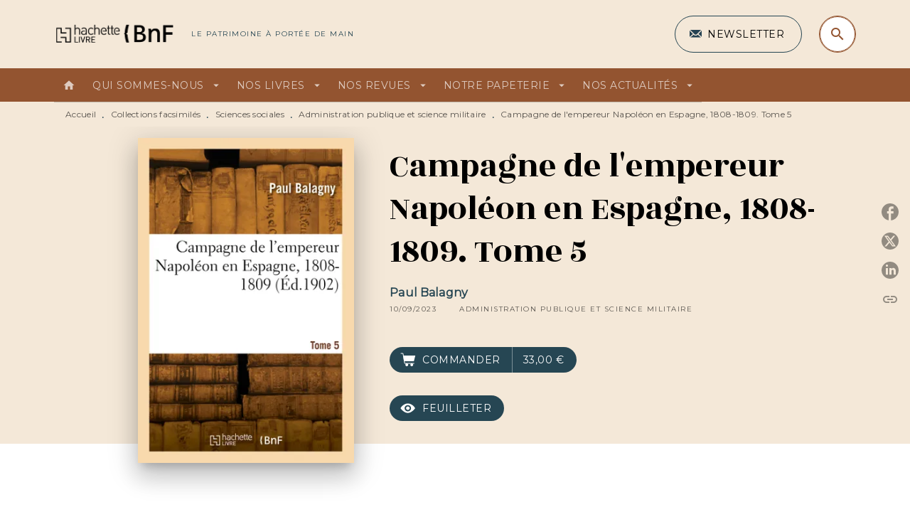

--- FILE ---
content_type: text/html
request_url: https://www.hachettebnf.fr/livre/campagne-de-lempereur-napoleon-en-espagne-1808-1809-tome-5-9782418012875/
body_size: 60801
content:
<!DOCTYPE html><html lang="fr"><head><meta charSet="utf-8"/><meta name="viewport" content="width=device-width"/><meta name="next-head-count" content="2"/><link data-react-helmet="true" rel="canonical" href="https://www.hachettebnf.fr/livre/campagne-de-lempereur-napoleon-en-espagne-1808-1809-tome-5-9782418012875/"/><link data-react-helmet="true" rel="preconnect" href="https://fonts.gstatic.com"/><link data-react-helmet="true" as="favicon" rel="shortcut icon" href="https://media.hachette.fr/13/2022-07/hachette_livre_h-gris.png"/><meta data-react-helmet="true" name="title" content="Campagne de l&#x27;empereur Napoléon en Espagne, 1808-1809. Tome 5 (Grand format - Broché 2023), de Paul Balagny | Hachette BNF"/><meta data-react-helmet="true" name="description" content="Campagne de l&#x27;empereur Napoléon en Espagne (1808-1809). Tome 5 / par le commandant breveté BalagnyDate de l&#x27;édition originale : 1902-1907Le présent ou"/><meta data-react-helmet="true" name="tdm-reservation" content="1"/><meta data-react-helmet="true" property="og:type" content="website"/><meta data-react-helmet="true" property="og:url" content="https://www.hachettebnf.fr/livre/campagne-de-lempereur-napoleon-en-espagne-1808-1809-tome-5-9782418012875/"/><meta data-react-helmet="true" property="og:title" content="Campagne de l&#x27;empereur Napoléon en Espagne, 1808-1809. Tome 5 (Grand format - Broché 2023), de Paul Balagny | Hachette BNF"/><meta data-react-helmet="true" property="og:description" content="Campagne de l&#x27;empereur Napoléon en Espagne (1808-1809). Tome 5 / par le commandant breveté BalagnyDate de l&#x27;édition originale : 1902-1907Le présent ou"/><meta data-react-helmet="true" property="og:image" content="https://media.hachette.fr/fit-in/500x500/imgArticle/HACHETTELIVREBNF/2023/9782418012875-001-X.jpeg?source=web"/><meta data-react-helmet="true" property="twitter:card" content="summary_large_image"/><meta data-react-helmet="true" property="twitter:url" content="https://www.hachettebnf.fr/livre/campagne-de-lempereur-napoleon-en-espagne-1808-1809-tome-5-9782418012875/"/><meta data-react-helmet="true" property="twitter:title" content="Campagne de l&#x27;empereur Napoléon en Espagne, 1808-1809. Tome 5 (Grand format - Broché 2023), de Paul Balagny | Hachette BNF"/><meta data-react-helmet="true" property="twitter:description" content="Campagne de l&#x27;empereur Napoléon en Espagne (1808-1809). Tome 5 / par le commandant breveté BalagnyDate de l&#x27;édition originale : 1902-1907Le présent ou"/><meta data-react-helmet="true" property="twitter:image" content="https://media.hachette.fr/fit-in/500x500/imgArticle/HACHETTELIVREBNF/2023/9782418012875-001-X.jpeg?source=web"/><script data-react-helmet="true" type="application/ld+json">{"@context":"https://schema.org","@type":"Book","name":"Campagne de l'empereur Napoléon en Espagne, 1808-1809. Tome 5","author":{"@type":"Person","name":"Paul Balagny"},"image":"https://media.hachette.fr/fit-in/64x102/imgArticle/HACHETTELIVREBNF/2023/9782418012875-001-X.jpeg?source=web","numberOfPages":588,"datePublished":"2023-09-10","offers":{"@type":"Offer","price":"33,00","pricecurrency":"EUR","url":"https://www.hachettebnf.fr/livre/campagne-de-lempereur-napoleon-en-espagne-1808-1809-tome-5-9782418012875","itemCondition":"https://schema.org/NewCondition","availability":"https://schema.org/InStock"}}</script><title data-react-helmet="true">Campagne de l&#x27;empereur Napoléon en Espagne, 1808-1809. Tome 5 (Grand format - Broché 2023), de Paul Balagny | Hachette BNF</title><link rel="preload" href="/_next/static/css/30bb7ba8624ffc69.css" as="style"/><link rel="stylesheet" href="/_next/static/css/30bb7ba8624ffc69.css" data-n-g=""/><noscript data-n-css=""></noscript><script defer="" nomodule="" src="/_next/static/chunks/polyfills-c67a75d1b6f99dc8.js"></script><script src="/_next/static/chunks/webpack-70a5c81a7e9499b2.js" defer=""></script><script src="/_next/static/chunks/framework-91f7956f9c79db49.js" defer=""></script><script src="/_next/static/chunks/main-5f95ec88460df6da.js" defer=""></script><script src="/_next/static/chunks/pages/_app-972d75100715ce87.js" defer=""></script><script src="/_next/static/chunks/5047-bbda3de55e25c97e.js" defer=""></script><script src="/_next/static/chunks/pages/%5B...id%5D-0c2c802db1ac62ed.js" defer=""></script><script src="/_next/static/build-prod-13-28602/_buildManifest.js" defer=""></script><script src="/_next/static/build-prod-13-28602/_ssgManifest.js" defer=""></script><style id="jss-server-side">.MuiSvgIcon-root {
  fill: currentColor;
  width: 1em;
  height: 1em;
  display: inline-block;
  font-size: 1.7142857142857142rem;
  transition: fill 200ms cubic-bezier(0.4, 0, 0.2, 1) 0ms;
  flex-shrink: 0;
  user-select: none;
}
.MuiSvgIcon-colorPrimary {
  color: #264653;
}
.MuiSvgIcon-colorSecondary {
  color: #935430;
}
.MuiSvgIcon-colorAction {
  color: rgba(0, 0, 0, 0.54);
}
.MuiSvgIcon-colorError {
  color: #D94D46;
}
.MuiSvgIcon-colorDisabled {
  color: rgba(0, 0, 0, 0.4);
}
.MuiSvgIcon-fontSizeInherit {
  font-size: inherit;
}
.MuiSvgIcon-fontSizeSmall {
  font-size: 1.4285714285714284rem;
}
.MuiSvgIcon-fontSizeLarge {
  font-size: 2.5rem;
}
.MuiButtonBase-root {
  color: inherit;
  border: 0;
  cursor: pointer;
  margin: 0;
  display: inline-flex;
  outline: 0;
  padding: 0;
  position: relative;
  align-items: center;
  user-select: none;
  border-radius: 0;
  vertical-align: middle;
  -moz-appearance: none;
  justify-content: center;
  text-decoration: none;
  background-color: transparent;
  -webkit-appearance: none;
  -webkit-tap-highlight-color: transparent;
}
.MuiButtonBase-root::-moz-focus-inner {
  border-style: none;
}
.MuiButtonBase-root.Mui-disabled {
  cursor: default;
  pointer-events: none;
}
@media print {
  .MuiButtonBase-root {
    color-adjust: exact;
  }
}
  .MuiIconButton-root {
    flex: 0 0 auto;
    color: rgba(0, 0, 0, 0.54);
    padding: 12px;
    overflow: visible;
    font-size: 1.7142857142857142rem;
    text-align: center;
    transition: background-color 150ms cubic-bezier(0.4, 0, 0.2, 1) 0ms;
    border-radius: 50%;
  }
  .MuiIconButton-root:hover {
    background-color: rgba(0, 0, 0, 0);
  }
  .MuiIconButton-root.Mui-disabled {
    color: rgba(0, 0, 0, 0.4);
    background-color: transparent;
  }
@media (hover: none) {
  .MuiIconButton-root:hover {
    background-color: transparent;
  }
}
  .MuiIconButton-edgeStart {
    margin-left: -12px;
  }
  .MuiIconButton-sizeSmall.MuiIconButton-edgeStart {
    margin-left: -3px;
  }
  .MuiIconButton-edgeEnd {
    margin-right: -12px;
  }
  .MuiIconButton-sizeSmall.MuiIconButton-edgeEnd {
    margin-right: -3px;
  }
  .MuiIconButton-colorInherit {
    color: inherit;
  }
  .MuiIconButton-colorPrimary {
    color: #264653;
  }
  .MuiIconButton-colorPrimary:hover {
    background-color: rgba(38, 70, 83, 0);
  }
@media (hover: none) {
  .MuiIconButton-colorPrimary:hover {
    background-color: transparent;
  }
}
  .MuiIconButton-colorSecondary {
    color: #935430;
  }
  .MuiIconButton-colorSecondary:hover {
    background-color: rgba(147, 84, 48, 0);
  }
@media (hover: none) {
  .MuiIconButton-colorSecondary:hover {
    background-color: transparent;
  }
}
  .MuiIconButton-sizeSmall {
    padding: 3px;
    font-size: 1.2857142857142856rem;
  }
  .MuiIconButton-label {
    width: 100%;
    display: flex;
    align-items: inherit;
    justify-content: inherit;
  }
  .MuiTypography-root {
    margin: 0;
  }
  .MuiTypography-body2 {
    font-size: 1rem;
    font-family: 'Montserrat', sans-serif;
    font-weight: 400;
    line-height: 1.25;
    letter-spacing: 0.27px;
  }
  .MuiTypography-body1 {
    font-size: 1.0625rem;
    font-family: 'Montserrat', sans-serif;
    font-weight: 400;
    line-height: 1.55;
    letter-spacing: 0.53px;
  }
@media (min-width:600px) {
  .MuiTypography-body1 {
    font-size: 1.129rem;
  }
}
@media (min-width:960px) {
  .MuiTypography-body1 {
    font-size: 1.129rem;
  }
}
@media (min-width:1176px) {
  .MuiTypography-body1 {
    font-size: 1.129rem;
  }
}
  .MuiTypography-caption {
    color: rgba(0,0,0,0.64);
    font-size: 12px;
    font-family: 'Montserrat', sans-serif;
    font-weight: 400;
    line-height: 1.33;
    letter-spacing: 0.3px;
  }
  .MuiTypography-button {
    font-size: 14px;
    font-family: 'Montserrat', sans-serif;
    font-weight: 700;
    line-height: 1.143;
    letter-spacing: 0.5px;
    text-transform: uppercase;
  }
  .MuiTypography-h1 {
    font-size: 3rem;
    font-family: 'Rozha One', serif;
    font-weight: 400;
    line-height: 1.2;
    letter-spacing: -0.91px;
  }
@media (min-width:600px) {
  .MuiTypography-h1 {
    font-size: 3.9583rem;
  }
}
@media (min-width:960px) {
  .MuiTypography-h1 {
    font-size: 4.5833rem;
  }
}
@media (min-width:1176px) {
  .MuiTypography-h1 {
    font-size: 5rem;
  }
}
  .MuiTypography-h2 {
    font-size: 2.25rem;
    font-family: 'Rozha One', serif;
    font-weight: 400;
    line-height: 1.07;
    letter-spacing: -0.68px;
  }
@media (min-width:600px) {
  .MuiTypography-h2 {
    font-size: 2.8037rem;
  }
}
@media (min-width:960px) {
  .MuiTypography-h2 {
    font-size: 3.271rem;
  }
}
@media (min-width:1176px) {
  .MuiTypography-h2 {
    font-size: 3.5047rem;
  }
}
  .MuiTypography-h3 {
    font-size: 2rem;
    font-family: 'Rozha One', serif;
    font-weight: 400;
    line-height: 1.25;
    letter-spacing: 0;
  }
@media (min-width:600px) {
  .MuiTypography-h3 {
    font-size: 2.6rem;
  }
}
@media (min-width:960px) {
  .MuiTypography-h3 {
    font-size: 2.8rem;
  }
}
@media (min-width:1176px) {
  .MuiTypography-h3 {
    font-size: 3rem;
  }
}
  .MuiTypography-h4 {
    font-size: 1.5rem;
    font-family: 'Rozha One', serif;
    font-weight: 400;
    line-height: 1.25;
    letter-spacing: 0.17px;
  }
@media (min-width:600px) {
  .MuiTypography-h4 {
    font-size: 1.8rem;
  }
}
@media (min-width:960px) {
  .MuiTypography-h4 {
    font-size: 2rem;
  }
}
@media (min-width:1176px) {
  .MuiTypography-h4 {
    font-size: 2rem;
  }
}
  .MuiTypography-h5 {
    font-size: 1.25rem;
    font-family: 'Rozha One', serif;
    font-weight: 400;
    line-height: 1.33;
    letter-spacing: 0.16px;
  }
@media (min-width:600px) {
  .MuiTypography-h5 {
    font-size: 1.3158rem;
  }
}
@media (min-width:960px) {
  .MuiTypography-h5 {
    font-size: 1.5038rem;
  }
}
@media (min-width:1176px) {
  .MuiTypography-h5 {
    font-size: 1.5038rem;
  }
}
  .MuiTypography-h6 {
    font-size: 1.125rem;
    font-family: 'Rozha One', serif;
    font-weight: 400;
    line-height: 1.2;
    letter-spacing: 0.24px;
  }
@media (min-width:600px) {
  .MuiTypography-h6 {
    font-size: 1.25rem;
  }
}
@media (min-width:960px) {
  .MuiTypography-h6 {
    font-size: 1.25rem;
  }
}
@media (min-width:1176px) {
  .MuiTypography-h6 {
    font-size: 1.25rem;
  }
}
  .MuiTypography-subtitle1 {
    font-size: 16px;
    font-family: 'Montserrat', sans-serif;
    font-weight: 500;
    line-height: 1.5;
    letter-spacing: 0.15px;
  }
  .MuiTypography-subtitle2 {
    font-size: 1.0625rem;
    font-family: 'Rozha One', serif;
    font-weight: 500;
    line-height: 1.55;
    letter-spacing: 0.16px;
  }
@media (min-width:600px) {
  .MuiTypography-subtitle2 {
    font-size: 1.129rem;
  }
}
@media (min-width:960px) {
  .MuiTypography-subtitle2 {
    font-size: 1.129rem;
  }
}
@media (min-width:1176px) {
  .MuiTypography-subtitle2 {
    font-size: 1.129rem;
  }
}
  .MuiTypography-overline {
    font-size: 10px;
    font-family: 'Montserrat', sans-serif;
    font-weight: 300;
    line-height: 1.6;
    letter-spacing: 1.5px;
    text-transform: uppercase;
  }
  .MuiTypography-srOnly {
    width: 1px;
    height: 1px;
    overflow: hidden;
    position: absolute;
  }
  .MuiTypography-alignLeft {
    text-align: left;
  }
  .MuiTypography-alignCenter {
    text-align: center;
  }
  .MuiTypography-alignRight {
    text-align: right;
  }
  .MuiTypography-alignJustify {
    text-align: justify;
  }
  .MuiTypography-noWrap {
    overflow: hidden;
    white-space: nowrap;
    text-overflow: ellipsis;
  }
  .MuiTypography-gutterBottom {
    margin-bottom: 0.35em;
  }
  .MuiTypography-paragraph {
    margin-bottom: 16px;
  }
  .MuiTypography-colorInherit {
    color: inherit;
  }
  .MuiTypography-colorPrimary {
    color: #264653;
  }
  .MuiTypography-colorSecondary {
    color: #935430;
  }
  .MuiTypography-colorTextPrimary {
    color: #000000;
  }
  .MuiTypography-colorTextSecondary {
    color: #5C5C5C;
  }
  .MuiTypography-colorError {
    color: #D94D46;
  }
  .MuiTypography-displayInline {
    display: inline;
  }
  .MuiTypography-displayBlock {
    display: block;
  }
  .MuiBreadcrumbs-root {
    color: #000000;
    font-size: 12px;
  }
  .MuiBreadcrumbs-ol {
    margin: 0;
    display: flex;
    padding: 0;
    flex-wrap: wrap;
    list-style: none;
    align-items: center;
  }
  .MuiBreadcrumbs-separator {
    color: #264653;
    display: flex;
    transform: translateY(3px);
    margin-left: 8px;
    user-select: none;
    margin-right: 8px;
    vertical-align: middle;
  }
  .MuiButton-root {
    color: #000000;
    padding: 6px 16px;
    font-size: 14px;
    min-width: 64px;
    box-sizing: border-box;
    min-height: 36px;
    transition: background-color 250ms cubic-bezier(0.4, 0, 0.2, 1) 0ms,box-shadow 250ms cubic-bezier(0.4, 0, 0.2, 1) 0ms,border 250ms cubic-bezier(0.4, 0, 0.2, 1) 0ms;
    font-family: 'Montserrat', sans-serif;
    font-weight: 500;
    line-height: 1.143;
    padding-left: 18px;
    border-radius: 4px;
    padding-right: 18px;
    letter-spacing: 0.5px;
    text-transform: uppercase;
  }
  .MuiButton-root:hover {
    text-decoration: none;
    background-color: rgba(0, 0, 0, 0);
  }
  .MuiButton-root.Mui-disabled {
    color: rgba(0, 0, 0, 0.4);
  }
@media (hover: none) {
  .MuiButton-root:hover {
    background-color: transparent;
  }
}
  .MuiButton-root:hover.Mui-disabled {
    background-color: transparent;
  }
  .MuiButton-label {
    width: 100%;
    display: inherit;
    align-items: inherit;
    justify-content: inherit;
  }
  .MuiButton-text {
    color: rgba(0, 0, 0, 1);
    opacity: 1;
    padding: 6px 8px;
  }
  .MuiButton-text:hover {
    opacity: 1;
  }
  .MuiButton-textPrimary {
    color: #264653;
  }
  .MuiButton-textPrimary:hover {
    background-color: rgba(38, 70, 83, 0);
  }
@media (hover: none) {
  .MuiButton-textPrimary:hover {
    background-color: transparent;
  }
}
  .MuiButton-textSecondary {
    color: #935430;
  }
  .MuiButton-textSecondary:hover {
    background-color: rgba(147, 84, 48, 0);
  }
@media (hover: none) {
  .MuiButton-textSecondary:hover {
    background-color: transparent;
  }
}
  .MuiButton-outlined {
    border: 1px solid rgba(0, 0, 0, 0.23);
    padding: 5px 15px;
    box-shadow: none;
    border-radius: 50px;
    background-color: transparent;
  }
  .MuiButton-outlined.Mui-disabled {
    border: 1px solid rgba(0, 0, 0, 0.2);
  }
  .MuiButton-outlinedPrimary {
    color: #fff;
    border: 1px solid rgba(38, 70, 83, 0.5);
    border-color: #fff;
  }
  .MuiButton-outlinedPrimary:hover {
    color: #fff;
    border: 1px solid #264653;
    box-shadow: 0px 2px 4px -1px rgba(0,0,0,0.2),0px 4px 5px 0px rgba(0,0,0,0.14),0px 1px 10px 0px rgba(0,0,0,0.12);
    border-color: #fff;
    background-color: #264653;
  }
  .MuiButton-outlinedPrimary:focus {
    color: #fff;
    box-shadow: 0px 2px 4px -1px rgba(0,0,0,0.2),0px 4px 5px 0px rgba(0,0,0,0.14),0px 1px 10px 0px rgba(0,0,0,0.12);
    border-color: #264653;
    background-color: #264653;
  }
  .MuiButton-outlinedPrimary.Mui-disabled {
    opacity: 0.5;
  }
@media (hover: none) {
  .MuiButton-outlinedPrimary:hover {
    background-color: transparent;
  }
}
  .MuiButton-outlinedSecondary {
    color: #935430;
    border: 1px solid rgba(147, 84, 48, 0.5);
    border-color: #935430;
  }
  .MuiButton-outlinedSecondary:hover {
    color: #935430;
    border: 1px solid #935430;
    box-shadow: 0px 2px 4px -1px rgba(0,0,0,0.2),0px 4px 5px 0px rgba(0,0,0,0.14),0px 1px 10px 0px rgba(0,0,0,0.12);
    border-color: #935430;
    background-color: transparent;
  }
  .MuiButton-outlinedSecondary.Mui-disabled {
    color: rgba(255, 255, 255, 0.40);
    border: 1px solid rgba(0, 0, 0, 0.4);
    background-color: #935430;
  }
  .MuiButton-outlinedSecondary:focus {
    0: b;
    1: u;
    2: t;
    3: t;
    4: o;
    5: n;
    6: s;
    7: .;
    8: o;
    9: u;
    10: t;
    11: l;
    12: i;
    13: n;
    14: e;
    15: d;
    16: S;
    17: e;
    18: c;
    19: o;
    20: n;
    21: d;
    22: a;
    23: r;
    24: y;
    25: .;
    26: h;
    27: o;
    28: v;
    29: e;
    30: r;
  }
  .MuiButton-outlinedSecondary .MuiTouchRipple-child {
    background-color: #f5f5f5;
  }
  .MuiButton-outlinedSecondary  {
    -mui-touch-ripple-child: [object Object];
  }
@media (hover: none) {
  .MuiButton-outlinedSecondary:hover {
    background-color: transparent;
  }
}
  .MuiButton-contained {
    color: rgba(0, 0, 0, 0.87);
    box-shadow: none;
    border-radius: 50px;
    background-color: #e0e0e0;
  }
  .MuiButton-contained:hover {
    box-shadow: 0px 2px 4px -1px rgba(0,0,0,0.2),0px 4px 5px 0px rgba(0,0,0,0.14),0px 1px 10px 0px rgba(0,0,0,0.12);
    background-color: #AAAAAA;
  }
  .MuiButton-contained.Mui-focusVisible {
    box-shadow: 0px 3px 5px -1px rgba(0,0,0,0.2),0px 6px 10px 0px rgba(0,0,0,0.14),0px 1px 18px 0px rgba(0,0,0,0.12);
  }
  .MuiButton-contained:active {
    box-shadow: 0px 5px 5px -3px rgba(0,0,0,0.2),0px 8px 10px 1px rgba(0,0,0,0.14),0px 3px 14px 2px rgba(0,0,0,0.12);
  }
  .MuiButton-contained.Mui-disabled {
    color: rgba(0, 0, 0, 0.4);
    box-shadow: none;
    background-color: rgba(0, 0, 0, 0.4);
  }
@media (hover: none) {
  .MuiButton-contained:hover {
    box-shadow: 0px 3px 1px -2px rgba(0,0,0,0.2),0px 2px 2px 0px rgba(0,0,0,0.14),0px 1px 5px 0px rgba(0,0,0,0.12);
    background-color: #e0e0e0;
  }
}
  .MuiButton-contained:hover.Mui-disabled {
    background-color: rgba(0, 0, 0, 0.2);
  }
  .MuiButton-containedPrimary {
    color: #fff;
    box-shadow: none;
    background-color: #935430;
  }
  .MuiButton-containedPrimary:hover {
    color: #fff;
    background: linear-gradient(#935430, #66361A);;
    box-shadow: none;
    background-color: #935430;
  }
  .MuiButton-containedPrimary .MuiTouchRipple-child {
    background-color: #935430;
  }
  .MuiButton-containedPrimary.Mui-disabled {
    color: rgba(0, 0, 0, 0.40);
    background-color: #CBA688;
  }
  .MuiButton-containedPrimary:focus {
    background-color: #CBA688;
  }
  .MuiButton-containedPrimary  {
    -mui-touch-ripple-child: [object Object];
  }
@media (hover: none) {
  .MuiButton-containedPrimary:hover {
    background-color: #264653;
  }
}
  .MuiButton-containedSecondary {
    color: #fff;
    box-shadow: none;
    background-color: #264653;
  }
  .MuiButton-containedSecondary:hover {
    color: #fff;
    background: linear-gradient(#32576C, #32576C);;
    box-shadow: none;
    background-color: #32576C;
  }
  .MuiButton-containedSecondary .MuiTouchRipple-child {
    background-color: #264653;
  }
  .MuiButton-containedSecondary.Mui-disabled {
    color: rgba(0, 0, 0, 0.40);
    background-color: #32576C;
  }
  .MuiButton-containedSecondary:focus {
    background-color: #32576C;
  }
  .MuiButton-containedSecondary  {
    -mui-touch-ripple-child: [object Object];
  }
@media (hover: none) {
  .MuiButton-containedSecondary:hover {
    background-color: #935430;
  }
}
  .MuiButton-disableElevation {
    box-shadow: none;
  }
  .MuiButton-disableElevation:hover {
    box-shadow: none;
  }
  .MuiButton-disableElevation.Mui-focusVisible {
    box-shadow: none;
  }
  .MuiButton-disableElevation:active {
    box-shadow: none;
  }
  .MuiButton-disableElevation.Mui-disabled {
    box-shadow: none;
  }
  .MuiButton-colorInherit {
    color: inherit;
    border-color: currentColor;
  }
  .MuiButton-textSizeSmall {
    padding: 4px 5px;
    font-size: 0.9285714285714285rem;
  }
  .MuiButton-textSizeLarge {
    padding: 8px 11px;
    font-size: 1.0714285714285714rem;
  }
  .MuiButton-outlinedSizeSmall {
    padding: 3px 9px;
    font-size: 0.9285714285714285rem;
  }
  .MuiButton-outlinedSizeLarge {
    padding: 7px 21px;
    font-size: 1.0714285714285714rem;
  }
  .MuiButton-containedSizeSmall {
    padding: 4px 10px;
    font-size: 0.9285714285714285rem;
  }
  .MuiButton-containedSizeLarge {
    padding: 8px 22px;
    font-size: 1.0714285714285714rem;
  }
  .MuiButton-fullWidth {
    width: 100%;
  }
  .MuiButton-startIcon {
    display: inherit;
    margin-left: -4px;
    margin-right: 8px;
  }
  .MuiButton-startIcon.MuiButton-iconSizeSmall {
    margin-left: -2px;
  }
  .MuiButton-endIcon {
    display: inherit;
    margin-left: 8px;
    margin-right: -4px;
  }
  .MuiButton-endIcon.MuiButton-iconSizeSmall {
    margin-right: -2px;
  }
  .MuiButton-iconSizeSmall > *:first-child {
    font-size: 18px;
  }
  .MuiButton-iconSizeMedium > *:first-child {
    font-size: 20px;
  }
  .MuiButton-iconSizeLarge > *:first-child {
    font-size: 22px;
  }
  .MuiChip-root {
    color: rgba(0, 0, 0, .64);
    border: none;
    cursor: default;
    height: 24px;
    display: inline-flex;
    outline: 0;
    padding: 0;
    font-size: 14px;
    box-sizing: border-box;
    transition: background-color 300ms cubic-bezier(0.4, 0, 0.2, 1) 0ms,box-shadow 300ms cubic-bezier(0.4, 0, 0.2, 1) 0ms;
    align-items: center;
    font-family: "Mukta", "Helvetica", "Arial", sans-serif;
    font-weight: 600;
    white-space: nowrap;
    border-radius: 4px;
    letter-spacing: 0.094rem;
    text-transform: uppercase;
    vertical-align: middle;
    justify-content: center;
    text-decoration: none;
    background-color: transparent;
  }
  .MuiChip-root.Mui-disabled {
    opacity: 0.5;
    pointer-events: none;
  }
  .MuiChip-root .MuiChip-avatar {
    color: #616161;
    width: 24px;
    height: 24px;
    font-size: 0.8571428571428571rem;
    margin-left: 5px;
    margin-right: -6px;
  }
  .MuiChip-root .MuiChip-avatarColorPrimary {
    color: #fff;
    background-color: #23303D;
  }
  .MuiChip-root .MuiChip-avatarColorSecondary {
    color: #fff;
    background-color: #66361A;
  }
  .MuiChip-root .MuiChip-avatarSmall {
    width: 18px;
    height: 18px;
    font-size: 0.7142857142857142rem;
    margin-left: 4px;
    margin-right: -4px;
  }
  .MuiChip-sizeSmall {
    height: 18px;
    font-size: 0.625rem;
  }
  .MuiChip-colorPrimary {
    color: #fff;
    background-color: #264653;
  }
  .MuiChip-colorSecondary {
    color: #fff;
    background-color: #935430;
  }
  .MuiChip-clickable {
    cursor: pointer;
    user-select: none;
    -webkit-tap-highlight-color: transparent;
  }
  .MuiChip-clickable:hover, .MuiChip-clickable:focus {
    color: #264653;
    background-color: inherit;
  }
  .MuiChip-clickable:active {
    box-shadow: 0px 2px 1px -1px rgba(0,0,0,0.2),0px 1px 1px 0px rgba(0,0,0,0.14),0px 1px 3px 0px rgba(0,0,0,0.12);
  }
  .MuiChip-clickableColorPrimary:hover, .MuiChip-clickableColorPrimary:focus {
    background-color: rgb(55, 84, 96);
  }
  .MuiChip-clickableColorSecondary:hover, .MuiChip-clickableColorSecondary:focus {
    background-color: rgb(155, 97, 64);
  }
  .MuiChip-deletable:focus {
    background-color: rgb(206, 206, 206);
  }
  .MuiChip-deletableColorPrimary:focus {
    background-color: rgb(81, 107, 117);
  }
  .MuiChip-deletableColorSecondary:focus {
    background-color: rgb(168, 118, 89);
  }
  .MuiChip-outlined {
    border: 1px solid rgba(0, 0, 0, 0.23);
    background-color: transparent;
  }
  .MuiChip-clickable.MuiChip-outlined:hover, .MuiChip-clickable.MuiChip-outlined:focus, .MuiChip-deletable.MuiChip-outlined:focus {
    background-color: rgba(0, 0, 0, 0);
  }
  .MuiChip-outlined .MuiChip-avatar {
    margin-left: 4px;
  }
  .MuiChip-outlined .MuiChip-avatarSmall {
    margin-left: 2px;
  }
  .MuiChip-outlined .MuiChip-icon {
    margin-left: 4px;
  }
  .MuiChip-outlined .MuiChip-iconSmall {
    margin-left: 2px;
  }
  .MuiChip-outlined .MuiChip-deleteIcon {
    margin-right: 5px;
  }
  .MuiChip-outlined .MuiChip-deleteIconSmall {
    margin-right: 3px;
  }
  .MuiChip-outlinedPrimary {
    color: #264653;
    border: 1px solid #264653;
  }
  .MuiChip-clickable.MuiChip-outlinedPrimary:hover, .MuiChip-clickable.MuiChip-outlinedPrimary:focus, .MuiChip-deletable.MuiChip-outlinedPrimary:focus {
    background-color: rgba(38, 70, 83, 0);
  }
  .MuiChip-outlinedSecondary {
    color: #935430;
    border: 1px solid #935430;
  }
  .MuiChip-clickable.MuiChip-outlinedSecondary:hover, .MuiChip-clickable.MuiChip-outlinedSecondary:focus, .MuiChip-deletable.MuiChip-outlinedSecondary:focus {
    background-color: rgba(147, 84, 48, 0);
  }
  .MuiChip-icon {
    color: #616161;
    margin-left: 5px;
    margin-right: -6px;
  }
  .MuiChip-iconSmall {
    width: 18px;
    height: 18px;
    margin-left: 4px;
    margin-right: -4px;
  }
  .MuiChip-iconColorPrimary {
    color: inherit;
  }
  .MuiChip-iconColorSecondary {
    color: inherit;
  }
  .MuiChip-label {
    overflow: hidden;
    white-space: nowrap;
    padding-left: 6px;
    padding-right: 6px;
    text-overflow: ellipsis;
  }
  .MuiChip-labelSmall {
    padding-left: 8px;
    padding-right: 8px;
  }
  .MuiChip-deleteIcon {
    color: rgba(0, 0, 0, 0.26);
    width: 22px;
    cursor: pointer;
    height: 22px;
    margin: 0 5px 0 -6px;
    -webkit-tap-highlight-color: transparent;
  }
  .MuiChip-deleteIcon:hover {
    color: rgba(0, 0, 0, 0.4);
  }
  .MuiChip-deleteIconSmall {
    width: 16px;
    height: 16px;
    margin-left: -4px;
    margin-right: 4px;
  }
  .MuiChip-deleteIconColorPrimary {
    color: rgba(255, 255, 255, 0.7);
  }
  .MuiChip-deleteIconColorPrimary:hover, .MuiChip-deleteIconColorPrimary:active {
    color: #fff;
  }
  .MuiChip-deleteIconColorSecondary {
    color: rgba(255, 255, 255, 0.7);
  }
  .MuiChip-deleteIconColorSecondary:hover, .MuiChip-deleteIconColorSecondary:active {
    color: #fff;
  }
  .MuiChip-deleteIconOutlinedColorPrimary {
    color: rgba(38, 70, 83, 0.7);
  }
  .MuiChip-deleteIconOutlinedColorPrimary:hover, .MuiChip-deleteIconOutlinedColorPrimary:active {
    color: #264653;
  }
  .MuiChip-deleteIconOutlinedColorSecondary {
    color: rgba(147, 84, 48, 0.7);
  }
  .MuiChip-deleteIconOutlinedColorSecondary:hover, .MuiChip-deleteIconOutlinedColorSecondary:active {
    color: #935430;
  }
  .MuiContainer-root {
    width: 100%;
    display: block;
    box-sizing: border-box;
    margin-left: auto;
    margin-right: auto;
    padding-left: 16px;
    padding-right: 16px;
  }
@media (min-width:600px) {
  .MuiContainer-root {
    padding-left: 24px;
    padding-right: 24px;
  }
}
  .MuiContainer-disableGutters {
    padding-left: 0;
    padding-right: 0;
  }
@media (min-width:600px) {
  .MuiContainer-fixed {
    max-width: 600px;
  }
}
@media (min-width:936px) {
  .MuiContainer-fixed {
    max-width: 936px;
  }
}
@media (min-width:960px) {
  .MuiContainer-fixed {
    max-width: 960px;
  }
}
@media (min-width:1176px) {
  .MuiContainer-fixed {
    max-width: 1176px;
  }
}
@media (min-width:1512px) {
  .MuiContainer-fixed {
    max-width: 1512px;
  }
}
@media (min-width:0px) {
  .MuiContainer-maxWidthXs {
    max-width: 444px;
  }
}
@media (min-width:600px) {
  .MuiContainer-maxWidthSm {
    max-width: 600px;
  }
}
@media (min-width:960px) {
  .MuiContainer-maxWidthMd {
    max-width: 960px;
  }
}
@media (min-width:1176px) {
  .MuiContainer-maxWidthLg {
    max-width: 1176px;
  }
}
@media (min-width:1512px) {
  .MuiContainer-maxWidthXl {
    max-width: 1512px;
  }
}
  html {
    box-sizing: border-box;
    -webkit-font-smoothing: antialiased;
    -moz-osx-font-smoothing: grayscale;
  }
  *, *::before, *::after {
    box-sizing: inherit;
  }
  strong, b {
    font-weight: 800;
  }
  body {
    color: #000000;
    margin: 0;
    font-size: 1rem;
    font-family: 'Montserrat', sans-serif;
    font-weight: 400;
    line-height: 1.25;
    letter-spacing: 0.27px;
    background-color: #fff;
  }
@media print {
  body {
    background-color: #fff;
  }
}
  body::backdrop {
    background-color: #fff;
  }
  .MuiDrawer-docked {
    flex: 0 0 auto;
  }
  .MuiDrawer-paper {
    top: 0;
    flex: 1 0 auto;
    height: 100%;
    display: flex;
    outline: 0;
    z-index: 1200;
    position: fixed;
    overflow-y: auto;
    flex-direction: column;
    -webkit-overflow-scrolling: touch;
  }
  .MuiDrawer-paperAnchorLeft {
    left: 0;
    right: auto;
  }
  .MuiDrawer-paperAnchorRight {
    left: auto;
    right: 0;
  }
  .MuiDrawer-paperAnchorTop {
    top: 0;
    left: 0;
    right: 0;
    bottom: auto;
    height: auto;
    max-height: 100%;
  }
  .MuiDrawer-paperAnchorBottom {
    top: auto;
    left: 0;
    right: 0;
    bottom: 0;
    height: auto;
    max-height: 100%;
  }
  .MuiDrawer-paperAnchorDockedLeft {
    border-right: 1px solid #ABBEB6;
  }
  .MuiDrawer-paperAnchorDockedTop {
    border-bottom: 1px solid #ABBEB6;
  }
  .MuiDrawer-paperAnchorDockedRight {
    border-left: 1px solid #ABBEB6;
  }
  .MuiDrawer-paperAnchorDockedBottom {
    border-top: 1px solid #ABBEB6;
  }
  .MuiGrid-container {
    width: 100%;
    display: flex;
    flex-wrap: wrap;
    box-sizing: border-box;
  }
  .MuiGrid-item {
    margin: 0;
    box-sizing: border-box;
  }
  .MuiGrid-zeroMinWidth {
    min-width: 0;
  }
  .MuiGrid-direction-xs-column {
    flex-direction: column;
  }
  .MuiGrid-direction-xs-column-reverse {
    flex-direction: column-reverse;
  }
  .MuiGrid-direction-xs-row-reverse {
    flex-direction: row-reverse;
  }
  .MuiGrid-wrap-xs-nowrap {
    flex-wrap: nowrap;
  }
  .MuiGrid-wrap-xs-wrap-reverse {
    flex-wrap: wrap-reverse;
  }
  .MuiGrid-align-items-xs-center {
    align-items: center;
  }
  .MuiGrid-align-items-xs-flex-start {
    align-items: flex-start;
  }
  .MuiGrid-align-items-xs-flex-end {
    align-items: flex-end;
  }
  .MuiGrid-align-items-xs-baseline {
    align-items: baseline;
  }
  .MuiGrid-align-content-xs-center {
    align-content: center;
  }
  .MuiGrid-align-content-xs-flex-start {
    align-content: flex-start;
  }
  .MuiGrid-align-content-xs-flex-end {
    align-content: flex-end;
  }
  .MuiGrid-align-content-xs-space-between {
    align-content: space-between;
  }
  .MuiGrid-align-content-xs-space-around {
    align-content: space-around;
  }
  .MuiGrid-justify-content-xs-center {
    justify-content: center;
  }
  .MuiGrid-justify-content-xs-flex-end {
    justify-content: flex-end;
  }
  .MuiGrid-justify-content-xs-space-between {
    justify-content: space-between;
  }
  .MuiGrid-justify-content-xs-space-around {
    justify-content: space-around;
  }
  .MuiGrid-justify-content-xs-space-evenly {
    justify-content: space-evenly;
  }
  .MuiGrid-spacing-xs-1 {
    width: calc(100% + 8px);
    margin: -4px;
  }
  .MuiGrid-spacing-xs-1 > .MuiGrid-item {
    padding: 4px;
  }
  .MuiGrid-spacing-xs-2 {
    width: calc(100% + 16px);
    margin: -8px;
  }
  .MuiGrid-spacing-xs-2 > .MuiGrid-item {
    padding: 8px;
  }
  .MuiGrid-spacing-xs-3 {
    width: calc(100% + 24px);
    margin: -12px;
  }
  .MuiGrid-spacing-xs-3 > .MuiGrid-item {
    padding: 12px;
  }
  .MuiGrid-spacing-xs-4 {
    width: calc(100% + 32px);
    margin: -16px;
  }
  .MuiGrid-spacing-xs-4 > .MuiGrid-item {
    padding: 16px;
  }
  .MuiGrid-spacing-xs-5 {
    width: calc(100% + 40px);
    margin: -20px;
  }
  .MuiGrid-spacing-xs-5 > .MuiGrid-item {
    padding: 20px;
  }
  .MuiGrid-spacing-xs-6 {
    width: calc(100% + 48px);
    margin: -24px;
  }
  .MuiGrid-spacing-xs-6 > .MuiGrid-item {
    padding: 24px;
  }
  .MuiGrid-spacing-xs-7 {
    width: calc(100% + 56px);
    margin: -28px;
  }
  .MuiGrid-spacing-xs-7 > .MuiGrid-item {
    padding: 28px;
  }
  .MuiGrid-spacing-xs-8 {
    width: calc(100% + 64px);
    margin: -32px;
  }
  .MuiGrid-spacing-xs-8 > .MuiGrid-item {
    padding: 32px;
  }
  .MuiGrid-spacing-xs-9 {
    width: calc(100% + 72px);
    margin: -36px;
  }
  .MuiGrid-spacing-xs-9 > .MuiGrid-item {
    padding: 36px;
  }
  .MuiGrid-spacing-xs-10 {
    width: calc(100% + 80px);
    margin: -40px;
  }
  .MuiGrid-spacing-xs-10 > .MuiGrid-item {
    padding: 40px;
  }
  .MuiGrid-grid-xs-auto {
    flex-grow: 0;
    max-width: none;
    flex-basis: auto;
  }
  .MuiGrid-grid-xs-true {
    flex-grow: 1;
    max-width: 100%;
    flex-basis: 0;
  }
  .MuiGrid-grid-xs-1 {
    flex-grow: 0;
    max-width: 8.333333%;
    flex-basis: 8.333333%;
  }
  .MuiGrid-grid-xs-2 {
    flex-grow: 0;
    max-width: 16.666667%;
    flex-basis: 16.666667%;
  }
  .MuiGrid-grid-xs-3 {
    flex-grow: 0;
    max-width: 25%;
    flex-basis: 25%;
  }
  .MuiGrid-grid-xs-4 {
    flex-grow: 0;
    max-width: 33.333333%;
    flex-basis: 33.333333%;
  }
  .MuiGrid-grid-xs-5 {
    flex-grow: 0;
    max-width: 41.666667%;
    flex-basis: 41.666667%;
  }
  .MuiGrid-grid-xs-6 {
    flex-grow: 0;
    max-width: 50%;
    flex-basis: 50%;
  }
  .MuiGrid-grid-xs-7 {
    flex-grow: 0;
    max-width: 58.333333%;
    flex-basis: 58.333333%;
  }
  .MuiGrid-grid-xs-8 {
    flex-grow: 0;
    max-width: 66.666667%;
    flex-basis: 66.666667%;
  }
  .MuiGrid-grid-xs-9 {
    flex-grow: 0;
    max-width: 75%;
    flex-basis: 75%;
  }
  .MuiGrid-grid-xs-10 {
    flex-grow: 0;
    max-width: 83.333333%;
    flex-basis: 83.333333%;
  }
  .MuiGrid-grid-xs-11 {
    flex-grow: 0;
    max-width: 91.666667%;
    flex-basis: 91.666667%;
  }
  .MuiGrid-grid-xs-12 {
    flex-grow: 0;
    max-width: 100%;
    flex-basis: 100%;
  }
@media (min-width:600px) {
  .MuiGrid-grid-sm-auto {
    flex-grow: 0;
    max-width: none;
    flex-basis: auto;
  }
  .MuiGrid-grid-sm-true {
    flex-grow: 1;
    max-width: 100%;
    flex-basis: 0;
  }
  .MuiGrid-grid-sm-1 {
    flex-grow: 0;
    max-width: 8.333333%;
    flex-basis: 8.333333%;
  }
  .MuiGrid-grid-sm-2 {
    flex-grow: 0;
    max-width: 16.666667%;
    flex-basis: 16.666667%;
  }
  .MuiGrid-grid-sm-3 {
    flex-grow: 0;
    max-width: 25%;
    flex-basis: 25%;
  }
  .MuiGrid-grid-sm-4 {
    flex-grow: 0;
    max-width: 33.333333%;
    flex-basis: 33.333333%;
  }
  .MuiGrid-grid-sm-5 {
    flex-grow: 0;
    max-width: 41.666667%;
    flex-basis: 41.666667%;
  }
  .MuiGrid-grid-sm-6 {
    flex-grow: 0;
    max-width: 50%;
    flex-basis: 50%;
  }
  .MuiGrid-grid-sm-7 {
    flex-grow: 0;
    max-width: 58.333333%;
    flex-basis: 58.333333%;
  }
  .MuiGrid-grid-sm-8 {
    flex-grow: 0;
    max-width: 66.666667%;
    flex-basis: 66.666667%;
  }
  .MuiGrid-grid-sm-9 {
    flex-grow: 0;
    max-width: 75%;
    flex-basis: 75%;
  }
  .MuiGrid-grid-sm-10 {
    flex-grow: 0;
    max-width: 83.333333%;
    flex-basis: 83.333333%;
  }
  .MuiGrid-grid-sm-11 {
    flex-grow: 0;
    max-width: 91.666667%;
    flex-basis: 91.666667%;
  }
  .MuiGrid-grid-sm-12 {
    flex-grow: 0;
    max-width: 100%;
    flex-basis: 100%;
  }
}
@media (min-width:936px) {
  .MuiGrid-grid-form-auto {
    flex-grow: 0;
    max-width: none;
    flex-basis: auto;
  }
  .MuiGrid-grid-form-true {
    flex-grow: 1;
    max-width: 100%;
    flex-basis: 0;
  }
  .MuiGrid-grid-form-1 {
    flex-grow: 0;
    max-width: 8.333333%;
    flex-basis: 8.333333%;
  }
  .MuiGrid-grid-form-2 {
    flex-grow: 0;
    max-width: 16.666667%;
    flex-basis: 16.666667%;
  }
  .MuiGrid-grid-form-3 {
    flex-grow: 0;
    max-width: 25%;
    flex-basis: 25%;
  }
  .MuiGrid-grid-form-4 {
    flex-grow: 0;
    max-width: 33.333333%;
    flex-basis: 33.333333%;
  }
  .MuiGrid-grid-form-5 {
    flex-grow: 0;
    max-width: 41.666667%;
    flex-basis: 41.666667%;
  }
  .MuiGrid-grid-form-6 {
    flex-grow: 0;
    max-width: 50%;
    flex-basis: 50%;
  }
  .MuiGrid-grid-form-7 {
    flex-grow: 0;
    max-width: 58.333333%;
    flex-basis: 58.333333%;
  }
  .MuiGrid-grid-form-8 {
    flex-grow: 0;
    max-width: 66.666667%;
    flex-basis: 66.666667%;
  }
  .MuiGrid-grid-form-9 {
    flex-grow: 0;
    max-width: 75%;
    flex-basis: 75%;
  }
  .MuiGrid-grid-form-10 {
    flex-grow: 0;
    max-width: 83.333333%;
    flex-basis: 83.333333%;
  }
  .MuiGrid-grid-form-11 {
    flex-grow: 0;
    max-width: 91.666667%;
    flex-basis: 91.666667%;
  }
  .MuiGrid-grid-form-12 {
    flex-grow: 0;
    max-width: 100%;
    flex-basis: 100%;
  }
}
@media (min-width:960px) {
  .MuiGrid-grid-md-auto {
    flex-grow: 0;
    max-width: none;
    flex-basis: auto;
  }
  .MuiGrid-grid-md-true {
    flex-grow: 1;
    max-width: 100%;
    flex-basis: 0;
  }
  .MuiGrid-grid-md-1 {
    flex-grow: 0;
    max-width: 8.333333%;
    flex-basis: 8.333333%;
  }
  .MuiGrid-grid-md-2 {
    flex-grow: 0;
    max-width: 16.666667%;
    flex-basis: 16.666667%;
  }
  .MuiGrid-grid-md-3 {
    flex-grow: 0;
    max-width: 25%;
    flex-basis: 25%;
  }
  .MuiGrid-grid-md-4 {
    flex-grow: 0;
    max-width: 33.333333%;
    flex-basis: 33.333333%;
  }
  .MuiGrid-grid-md-5 {
    flex-grow: 0;
    max-width: 41.666667%;
    flex-basis: 41.666667%;
  }
  .MuiGrid-grid-md-6 {
    flex-grow: 0;
    max-width: 50%;
    flex-basis: 50%;
  }
  .MuiGrid-grid-md-7 {
    flex-grow: 0;
    max-width: 58.333333%;
    flex-basis: 58.333333%;
  }
  .MuiGrid-grid-md-8 {
    flex-grow: 0;
    max-width: 66.666667%;
    flex-basis: 66.666667%;
  }
  .MuiGrid-grid-md-9 {
    flex-grow: 0;
    max-width: 75%;
    flex-basis: 75%;
  }
  .MuiGrid-grid-md-10 {
    flex-grow: 0;
    max-width: 83.333333%;
    flex-basis: 83.333333%;
  }
  .MuiGrid-grid-md-11 {
    flex-grow: 0;
    max-width: 91.666667%;
    flex-basis: 91.666667%;
  }
  .MuiGrid-grid-md-12 {
    flex-grow: 0;
    max-width: 100%;
    flex-basis: 100%;
  }
}
@media (min-width:1176px) {
  .MuiGrid-grid-lg-auto {
    flex-grow: 0;
    max-width: none;
    flex-basis: auto;
  }
  .MuiGrid-grid-lg-true {
    flex-grow: 1;
    max-width: 100%;
    flex-basis: 0;
  }
  .MuiGrid-grid-lg-1 {
    flex-grow: 0;
    max-width: 8.333333%;
    flex-basis: 8.333333%;
  }
  .MuiGrid-grid-lg-2 {
    flex-grow: 0;
    max-width: 16.666667%;
    flex-basis: 16.666667%;
  }
  .MuiGrid-grid-lg-3 {
    flex-grow: 0;
    max-width: 25%;
    flex-basis: 25%;
  }
  .MuiGrid-grid-lg-4 {
    flex-grow: 0;
    max-width: 33.333333%;
    flex-basis: 33.333333%;
  }
  .MuiGrid-grid-lg-5 {
    flex-grow: 0;
    max-width: 41.666667%;
    flex-basis: 41.666667%;
  }
  .MuiGrid-grid-lg-6 {
    flex-grow: 0;
    max-width: 50%;
    flex-basis: 50%;
  }
  .MuiGrid-grid-lg-7 {
    flex-grow: 0;
    max-width: 58.333333%;
    flex-basis: 58.333333%;
  }
  .MuiGrid-grid-lg-8 {
    flex-grow: 0;
    max-width: 66.666667%;
    flex-basis: 66.666667%;
  }
  .MuiGrid-grid-lg-9 {
    flex-grow: 0;
    max-width: 75%;
    flex-basis: 75%;
  }
  .MuiGrid-grid-lg-10 {
    flex-grow: 0;
    max-width: 83.333333%;
    flex-basis: 83.333333%;
  }
  .MuiGrid-grid-lg-11 {
    flex-grow: 0;
    max-width: 91.666667%;
    flex-basis: 91.666667%;
  }
  .MuiGrid-grid-lg-12 {
    flex-grow: 0;
    max-width: 100%;
    flex-basis: 100%;
  }
}
@media (min-width:1512px) {
  .MuiGrid-grid-xl-auto {
    flex-grow: 0;
    max-width: none;
    flex-basis: auto;
  }
  .MuiGrid-grid-xl-true {
    flex-grow: 1;
    max-width: 100%;
    flex-basis: 0;
  }
  .MuiGrid-grid-xl-1 {
    flex-grow: 0;
    max-width: 8.333333%;
    flex-basis: 8.333333%;
  }
  .MuiGrid-grid-xl-2 {
    flex-grow: 0;
    max-width: 16.666667%;
    flex-basis: 16.666667%;
  }
  .MuiGrid-grid-xl-3 {
    flex-grow: 0;
    max-width: 25%;
    flex-basis: 25%;
  }
  .MuiGrid-grid-xl-4 {
    flex-grow: 0;
    max-width: 33.333333%;
    flex-basis: 33.333333%;
  }
  .MuiGrid-grid-xl-5 {
    flex-grow: 0;
    max-width: 41.666667%;
    flex-basis: 41.666667%;
  }
  .MuiGrid-grid-xl-6 {
    flex-grow: 0;
    max-width: 50%;
    flex-basis: 50%;
  }
  .MuiGrid-grid-xl-7 {
    flex-grow: 0;
    max-width: 58.333333%;
    flex-basis: 58.333333%;
  }
  .MuiGrid-grid-xl-8 {
    flex-grow: 0;
    max-width: 66.666667%;
    flex-basis: 66.666667%;
  }
  .MuiGrid-grid-xl-9 {
    flex-grow: 0;
    max-width: 75%;
    flex-basis: 75%;
  }
  .MuiGrid-grid-xl-10 {
    flex-grow: 0;
    max-width: 83.333333%;
    flex-basis: 83.333333%;
  }
  .MuiGrid-grid-xl-11 {
    flex-grow: 0;
    max-width: 91.666667%;
    flex-basis: 91.666667%;
  }
  .MuiGrid-grid-xl-12 {
    flex-grow: 0;
    max-width: 100%;
    flex-basis: 100%;
  }
}
  .MuiIcon-root {
    width: 1em;
    height: 1em;
    overflow: hidden;
    font-size: 1.7142857142857142rem;
    flex-shrink: 0;
    user-select: none;
  }
  .MuiIcon-colorPrimary {
    color: #264653;
  }
  .MuiIcon-colorSecondary {
    color: #935430;
  }
  .MuiIcon-colorAction {
    color: rgba(0, 0, 0, 0.54);
  }
  .MuiIcon-colorError {
    color: #D94D46;
  }
  .MuiIcon-colorDisabled {
    color: rgba(0, 0, 0, 0.4);
  }
  .MuiIcon-fontSizeInherit {
    font-size: inherit;
  }
  .MuiIcon-fontSizeSmall {
    font-size: 1.4285714285714284rem;
  }
  .MuiIcon-fontSizeLarge {
    font-size: 2.571428571428571rem;
  }
  .MuiList-root {
    margin: 0;
    padding: 0;
    position: relative;
    list-style: none;
  }
  .MuiList-padding {
    padding-top: 8px;
    padding-bottom: 8px;
  }
  .MuiList-subheader {
    padding-top: 0;
  }
  .MuiListItem-root {
    width: 100%;
    display: flex;
    position: relative;
    box-sizing: border-box;
    text-align: left;
    align-items: center;
    padding-top: 8px;
    padding-bottom: 8px;
    justify-content: flex-start;
    text-decoration: none;
  }
  .MuiListItem-root.Mui-focusVisible {
    background-color: #F4E8D8;
  }
  .MuiListItem-root.Mui-selected, .MuiListItem-root.Mui-selected:hover {
    background-color: #F4E8D8;
  }
  .MuiListItem-root.Mui-disabled {
    opacity: 0.5;
  }
  .MuiListItem-container {
    position: relative;
  }
  .MuiListItem-dense {
    padding-top: 4px;
    padding-bottom: 4px;
  }
  .MuiListItem-alignItemsFlexStart {
    align-items: flex-start;
  }
  .MuiListItem-divider {
    border-bottom: 1px solid #ABBEB6;
    background-clip: padding-box;
  }
  .MuiListItem-gutters {
    padding-left: 16px;
    padding-right: 16px;
  }
  .MuiListItem-button {
    transition: background-color 150ms cubic-bezier(0.4, 0, 0.2, 1) 0ms;
  }
  .MuiListItem-button:hover {
    text-decoration: none;
    background-color: #FFF;
  }
@media (hover: none) {
  .MuiListItem-button:hover {
    background-color: transparent;
  }
}
  .MuiListItem-secondaryAction {
    padding-right: 48px;
  }
  .MuiListItemIcon-root {
    color: rgba(0, 0, 0, 0.54);
    display: inline-flex;
    min-width: 56px;
    flex-shrink: 0;
  }
  .MuiListItemIcon-alignItemsFlexStart {
    margin-top: 8px;
  }
  .MuiTab-root {
    padding: 6px 12px;
    overflow: hidden;
    position: relative;
    font-size: 14px;
    max-width: 264px;
    min-width: 0;
    box-sizing: border-box;
    min-height: 48px;
    text-align: center;
    flex-shrink: 0;
    font-family: 'Montserrat', sans-serif;
    font-weight: 700;
    line-height: 1.143;
    padding-top: 0;
    white-space: normal;
    letter-spacing: 0.5px;
    padding-bottom: 0;
    text-transform: uppercase;
  }
@media (min-width:600px) {
  .MuiTab-root {
    min-width: 160px;
  }
}
  .MuiTab-root:before {
    width: 100%;
    bottom: 0;
    height: 1px;
    content: "";
    display: block;
    position: absolute;
    background-color: rgba(0, 0, 0, 0.3);
  }
@media (min-width:0px) {
  .MuiTab-root {
    min-width: 0;
  }
}
  .MuiTab-labelIcon {
    min-height: 72px;
    padding-top: 9px;
  }
  .MuiTab-labelIcon .MuiTab-wrapper > *:first-child {
    margin-bottom: 6px;
  }
  .MuiTab-textColorInherit {
    color: inherit;
    opacity: 0.7;
  }
  .MuiTab-textColorInherit.Mui-selected {
    opacity: 1;
  }
  .MuiTab-textColorInherit.Mui-disabled {
    opacity: 0.5;
  }
  .MuiTab-textColorPrimary {
    color: #5C5C5C;
  }
  .MuiTab-textColorPrimary.Mui-selected {
    color: #264653;
  }
  .MuiTab-textColorPrimary.Mui-disabled {
    color: rgba(0, 0, 0, 0.38);
  }
  .MuiTab-textColorSecondary {
    color: #5C5C5C;
  }
  .MuiTab-textColorSecondary.Mui-selected {
    color: #935430;
  }
  .MuiTab-textColorSecondary.Mui-disabled {
    color: rgba(0, 0, 0, 0.38);
  }
  .MuiTab-fullWidth {
    flex-grow: 1;
    max-width: none;
    flex-basis: 0;
    flex-shrink: 1;
  }
  .MuiTab-wrapped {
    font-size: 0.8571428571428571rem;
    line-height: 1.5;
  }
  .MuiTab-wrapper {
    width: 100%;
    display: inline-flex;
    align-items: center;
    flex-direction: column;
    justify-content: center;
  }
  .jss1 {
    width: 100%;
    bottom: 0;
    height: 2px;
    position: absolute;
    transition: all 300ms cubic-bezier(0.4, 0, 0.2, 1) 0ms;
  }
  .jss2 {
    background-color: #264653;
  }
  .jss3 {
    background-color: #935430;
  }
  .jss4 {
    right: 0;
    width: 2px;
    height: 100%;
  }
  .MuiTabs-root {
    display: flex;
    overflow: hidden;
    position: relative;
    min-height: 48px;
    -webkit-overflow-scrolling: touch;
  }
  .MuiTabs-root:before {
    width: 100%;
    bottom: 0;
    height: 1px;
    content: "";
    display: block;
    position: absolute;
    background-color: rgba(0, 0, 0, 0.16);
  }
  .MuiTabs-vertical {
    flex-direction: column;
  }
  .MuiTabs-flexContainer {
    display: flex;
  }
  .MuiTabs-flexContainerVertical {
    flex-direction: column;
  }
  .MuiTabs-centered {
    justify-content: center;
  }
  .MuiTabs-scroller {
    flex: 1 1 auto;
    display: inline-block;
    position: relative;
    white-space: nowrap;
  }
  .MuiTabs-fixed {
    width: 100%;
    overflow-x: hidden;
  }
  .MuiTabs-scrollable {
    overflow-x: scroll;
    scrollbar-width: none;
  }
  .MuiTabs-scrollable::-webkit-scrollbar {
    display: none;
  }
@media (max-width:599.95px) {
  .MuiTabs-scrollButtonsDesktop {
    display: none;
  }
}
  .MuiTabs-indicator {
    margin-bottom: 0;
  }</style><style data-styled="" data-styled-version="5.3.5">.bZtGPQ.bZtGPQ removed false startIcon{"startIcon":false, "endIcon":false;}/*!sc*/
.bZtGPQ.bZtGPQ removed false endIcon{"startIcon":false, "endIcon":false;}/*!sc*/
.YltKf.YltKf{border-radius:50px;background-color:transparent;border:1px solid;border-color:#264653;}/*!sc*/
.YltKf.YltKf removed false startIcon{"startIcon":false, "endIcon":false, "borderRadius":"50px", "backgroundColor":"transparent", "border":"1px solid", "borderColor":"#264653";}/*!sc*/
.YltKf.YltKf removed false endIcon{"startIcon":false, "endIcon":false, "borderRadius":"50px", "backgroundColor":"transparent", "border":"1px solid", "borderColor":"#264653";}/*!sc*/
data-styled.g1[id="sc-3e127f1c-0"]{content:"bZtGPQ,YltKf,"}/*!sc*/
.gKhEeW{display:-webkit-box;display:-webkit-flex;display:-ms-flexbox;display:flex;width:-webkit-fit-content;width:-moz-fit-content;width:fit-content;margin-bottom:16px;}/*!sc*/
.gKhEeW.no-text{min-width:unset;height:40px;width:40px;padding:0px;}/*!sc*/
.gKhEeW.no-text .MuiButton-label{width:18px;-webkit-align-items:unset;-webkit-box-align:unset;-ms-flex-align:unset;align-items:unset;-webkit-box-pack:unset;-webkit-justify-content:unset;-ms-flex-pack:unset;justify-content:unset;}/*!sc*/
.gKhEeW.no-text .MuiButton-endIcon.MuiButton-iconSizeMedium{margin-left:0px;}/*!sc*/
data-styled.g3[id="sc-ebddfe40-0"]{content:"gKhEeW,"}/*!sc*/
.enUZnX.enUZnX{margin-bottom:16px;}/*!sc*/
.enUZnX.enUZnX .ColumnEntry{border-bottom-width:1px;border-bottom-style:solid;border-bottom-color:#F4E8D8;}/*!sc*/
.enUZnX.enUZnX .ColumnEntryTextFull{-webkit-flex:1;-ms-flex:1;flex:1;}/*!sc*/
.enUZnX.enUZnX .ColumnEntry:hover{border-bottom-color:#D6CCBE;}/*!sc*/
.enUZnX.enUZnX .ColumnEntry:hover .ColumnEntryText{color:#000000;}/*!sc*/
.enUZnX.enUZnX .ColumnEntry.Mui-focusVisible{border-bottom-color:#FFFFFF;}/*!sc*/
.enUZnX.enUZnX .ColumnEntry.Mui-focusVisible .ColumnEntryText{color:#fff;}/*!sc*/
.enUZnX.enUZnX .ColumnEntry.Mui-focusVisible:hover{border-bottom-color:#D6CCBE;}/*!sc*/
.enUZnX.enUZnX .ColumnEntry.Mui-focusVisible:hover .ColumnEntryText{color:#000000;}/*!sc*/
.enUZnX.enUZnX .ColumnEntry .MuiListItemIcon-root{min-width:28px;-webkit-align-self:flex-start;-ms-flex-item-align:start;align-self:flex-start;}/*!sc*/
.enUZnX.enUZnX .ColumnProduct{display:-webkit-box;display:-webkit-flex;display:-ms-flexbox;display:flex;-webkit-box-pack:center;-webkit-justify-content:center;-ms-flex-pack:center;justify-content:center;width:100%;}/*!sc*/
.enUZnX.enUZnX .StretchedLink::after{position:absolute;top:0;right:0;bottom:0;left:0;z-index:1;content:"";}/*!sc*/
.iLZRvY.iLZRvY{margin-bottom:16px;}/*!sc*/
.iLZRvY.iLZRvY .ColumnEntry{background-color:transparent;}/*!sc*/
.iLZRvY.iLZRvY .ColumnEntryTextFull{-webkit-flex:1;-ms-flex:1;flex:1;}/*!sc*/
.iLZRvY.iLZRvY .ColumnEntry:hover{border-bottom-color:#D6CCBE;}/*!sc*/
.iLZRvY.iLZRvY .ColumnEntry:hover .ColumnEntryText{color:#000000;}/*!sc*/
.iLZRvY.iLZRvY .ColumnEntry.Mui-focusVisible{border-bottom-color:#FFFFFF;}/*!sc*/
.iLZRvY.iLZRvY .ColumnEntry.Mui-focusVisible .ColumnEntryText{color:#fff;}/*!sc*/
.iLZRvY.iLZRvY .ColumnEntry.Mui-focusVisible:hover{border-bottom-color:#D6CCBE;}/*!sc*/
.iLZRvY.iLZRvY .ColumnEntry.Mui-focusVisible:hover .ColumnEntryText{color:#000000;}/*!sc*/
.iLZRvY.iLZRvY .ColumnEntry .MuiListItemIcon-root{min-width:28px;-webkit-align-self:flex-start;-ms-flex-item-align:start;align-self:flex-start;}/*!sc*/
.iLZRvY.iLZRvY .ColumnProduct{display:-webkit-box;display:-webkit-flex;display:-ms-flexbox;display:flex;-webkit-box-pack:center;-webkit-justify-content:center;-ms-flex-pack:center;justify-content:center;width:100%;}/*!sc*/
.iLZRvY.iLZRvY .StretchedLink::after{position:absolute;top:0;right:0;bottom:0;left:0;z-index:1;content:"";}/*!sc*/
data-styled.g23[id="sc-8e382770-0"]{content:"enUZnX,iLZRvY,"}/*!sc*/
.jsOokn.jsOokn{display:block;padding-bottom:16px;}/*!sc*/
data-styled.g24[id="sc-8e382770-1"]{content:"jsOokn,"}/*!sc*/
.bDWGPa em{display:inline;font-style:italic !important;}/*!sc*/
.bDWGPa p{margin-bottom:32px;}/*!sc*/
.bDWGPa p:last-child{margin-bottom:0px;}/*!sc*/
.bDWGPa a{color:#264653 !important;}/*!sc*/
.bDWGPa strong{font-weight:600 !important;color:#23303D !important;}/*!sc*/
.bDWGPa .text-align-right{text-align:right;}/*!sc*/
.bDWGPa .text-align-center{text-align:center;}/*!sc*/
.bDWGPa .text-align-justify{text-align:justify;}/*!sc*/
data-styled.g25[id="sc-b3d7e44f-0"]{content:"bDWGPa,"}/*!sc*/
.eIVmqV .ButtonWrapper{display:block;}/*!sc*/
.eIVmqV .ButtonWrapper .MuiButton-fullWidth .MuiButton-label{-webkit-box-pack:justify;-webkit-justify-content:space-between;-ms-flex-pack:justify;justify-content:space-between;}/*!sc*/
.eIVmqV .Popper{z-index:10;position:relative;}/*!sc*/
.eIVmqV .MuiButton-endIcon{padding-left:16px;}/*!sc*/
.eIVmqV .MuiButton-endIcon .MuiIcon-root{-webkit-transition:all ease 0.2s;transition:all ease 0.2s;}/*!sc*/
.eIVmqV .MuiButton-endIcon:before{content:'';display:block;position:absolute;width:1px;height:100%;top:0;background-color:currentColor;opacity:0.4;-webkit-transform:translateX(-8px);-ms-transform:translateX(-8px);transform:translateX(-8px);}/*!sc*/
.eIVmqV.eIVmqV.is-active .MuiButton-endIcon .MuiIcon-root{-webkit-transform:rotate(180deg);-ms-transform:rotate(180deg);transform:rotate(180deg);}/*!sc*/
data-styled.g27[id="sc-76c0b84d-0"]{content:"eIVmqV,"}/*!sc*/
.cfbiFR{position:relative;}/*!sc*/
.cfbiFR .FirstLabel.is-not-alone{padding-right:16px;}/*!sc*/
.cfbiFR .SecondLabel{display:inline-block;padding-left:16px;}/*!sc*/
.cfbiFR .SecondLabel:before{-webkit-backface-visibility:hidden;backface-visibility:hidden;border-left:1px solid currentColor;content:'';height:100%;position:absolute;opacity:0.4;top:0;-webkit-transform:translateX(-16px);-ms-transform:translateX(-16px);transform:translateX(-16px);width:0;}/*!sc*/
data-styled.g29[id="sc-3e3d44f3-0"]{content:"cfbiFR,"}/*!sc*/
.dkWjOM.dkWjOM .TabsPanel{margin-top:24px;}/*!sc*/
.dkWjOM.dkWjOM .MuiTabs-indicator{background-color:#935430;height:2px;}/*!sc*/
.dkWjOM.dkWjOM button.MuiTab-root{text-transform:uppercase;color:#935430;}/*!sc*/
.dkWjOM.dkWjOM button.MuiTab-root:hover{color:#264653;}/*!sc*/
.dkWjOM.dkWjOM button.MuiTab-root:hover:before{background-color:#935430;}/*!sc*/
.dkWjOM.dkWjOM .TabsPanel .MuiTabs-root:before{background-color:unset;}/*!sc*/
.dkWjOM.dkWjOM .TabsPanel .MuiTabs-root button:before{background-color:unset;}/*!sc*/
.dkWjOM.dkWjOM .TabsPanel .MuiTabs-root .MuiTabs-flexContainer{-webkit-box-pack:end;-webkit-justify-content:flex-end;-ms-flex-pack:end;justify-content:flex-end;}/*!sc*/
data-styled.g31[id="sc-bd9d870e-0"]{content:"dkWjOM,"}/*!sc*/
.kxhQSX.kxhQSX{border-radius:0px;font-family:Montserrat,sans-serif;font-weight:300;font-size:10px;-webkit-letter-spacing:1.5px;-moz-letter-spacing:1.5px;-ms-letter-spacing:1.5px;letter-spacing:1.5px;text-transform:uppercase;}/*!sc*/
.kxhQSX.kxhQSX removed 1.6 lineHeight{"borderRadius":"0px", "fontFamily":"'Montserrat', sans-serif", "fontWeight":"300", "fontSize":"10px", "lineHeight":1.6, "letterSpacing":"1.5px", "textTransform":"uppercase";}/*!sc*/
data-styled.g32[id="sc-ef2e8628-0"]{content:"kxhQSX,"}/*!sc*/
.hMKnAX{display:block;overflow:hidden;box-sizing:border-box;position:relative;width:168px;height:95px;}/*!sc*/
.hMKnAX img{position:absolute;top:0;left:0;bottom:0;right:0;box-sizing:border-box;padding:0;border:none;margin:auto;display:block;width:0;height:0;min-width:100%;max-width:100%;min-height:100%;max-height:100%;object-fit:contain;}/*!sc*/
data-styled.g33[id="sc-569da0ed-0"]{content:"hMKnAX,"}/*!sc*/
.dGbtdm{display:inline-block;line-height:0;position:relative;box-shadow:0px 10px 13px -6px rgba(0,0,0,0.2),0px 20px 31px 3px rgba(0,0,0,0.14),0px 8px 38px 7px rgba(0,0,0,0.12);max-width:308px;max-height:504px;-webkit-transition:all cubic-bezier(0.4,0,1,1) 250ms;transition:all cubic-bezier(0.4,0,1,1) 250ms;cursor:pointer;}/*!sc*/
.dGbtdm.has-coverFx{border-radius:0 2px 2px 0;padding:0px;}/*!sc*/
.dGbtdm.has-coverFx:after{background:linear-gradient( 90deg, rgba(255,255,255,0.5) 0%, rgba(169,169,169,0.3) 0.36%, rgba(255,255,255,0.6) 0.96%, rgba(5,5,5,0.1) 3.51%, rgba(255,255,255,0) 6.87%, rgba(127,127,127,0.1) 97.96%, rgba(255,255,255,0.1) 100% );border-radius:2px;content:'';height:100%;left:0;opacity:0.6;position:absolute;top:0;width:100%;z-index:1;}/*!sc*/
.bVBllA{display:inline-block;line-height:0;position:relative;box-shadow:none;max-width:212px;max-height:346px;-webkit-transition:all cubic-bezier(0.4,0,1,1) 250ms;transition:all cubic-bezier(0.4,0,1,1) 250ms;cursor:pointer;}/*!sc*/
.bVBllA.has-coverFx{border-radius:0 2px 2px 0;padding:0px;}/*!sc*/
.bVBllA.has-coverFx:after{background:linear-gradient( 90deg, rgba(255,255,255,0.5) 0%, rgba(169,169,169,0.3) 0.36%, rgba(255,255,255,0.6) 0.96%, rgba(5,5,5,0.1) 3.51%, rgba(255,255,255,0) 6.87%, rgba(127,127,127,0.1) 97.96%, rgba(255,255,255,0.1) 100% );border-radius:2px;content:'';height:100%;left:0;opacity:0.6;position:absolute;top:0;width:100%;z-index:1;}/*!sc*/
data-styled.g34[id="sc-2ca2c173-0"]{content:"dGbtdm,bVBllA,"}/*!sc*/
.hsUpro.hsUpro .ProductCoverImage{display:block;-webkit-user-select:none;-moz-user-select:none;-ms-user-select:none;user-select:none;width:100%;}/*!sc*/
data-styled.g35[id="sc-2ca2c173-1"]{content:"hsUpro,"}/*!sc*/
.kMOESY{background-color:#F4E8D8;background-color-burger:#fff;logo:logoAlt;logo-burger:logo;text-color:#000000;text-color-burger:#5C5C5C;border-top-width:1px;border-top-color:rgba(0,0,0,0.08);border-top-style:solid;padding:0px 0 0 0;margin:160px 0 0 0;z-index:1;position:relative;}/*!sc*/
.kMOESY .Newsletter{margin-bottom:16px;}/*!sc*/
@media (min-width:600px){.kMOESY .Newsletter{-webkit-transform:translateY(-50%);-ms-transform:translateY(-50%);transform:translateY(-50%);}}/*!sc*/
@media (min-width:960px){.kMOESY .Newsletter{position:absolute;width:100%;z-index:10;top:0;left:0;right:0;padding-left:16px;padding-right:16px;margin-left:auto;margin-right:auto;margin-bottom:0;}}/*!sc*/
@media (min-width:1176px){.kMOESY .Newsletter{padding-left:0;padding-right:0;width:80%;max-width:970px;}}/*!sc*/
.kMOESY .Column{padding-top:16px !important;}/*!sc*/
@media (min-width:960px){.kMOESY .Column{padding-top:112px !important;padding-bottom:16px !important;}}/*!sc*/
@media (min-width:960px){.kMOESY .Column.ColumnContact{border-right-width:1px;border-right-style:solid;border-right-color:rgba(0,0,0,0.08);}}/*!sc*/
.kMOESY .NavigationColumn{margin-bottom:32px;}/*!sc*/
@media (min-width:600px){.kMOESY .Primary{padding-left:24px;padding-right:48px;}}/*!sc*/
.kMOESY .Copyright{text-align:center;padding-top:8px;padding-bottom:8px;background-color:#000000;}/*!sc*/
data-styled.g38[id="sc-7863f4d9-0"]{content:"kMOESY,"}/*!sc*/
.gImndc.is-from-header{padding:0 16px;}/*!sc*/
.gImndc .ContactAddress{font-style:normal;}/*!sc*/
.gImndc .ContactLinks{list-style:none;margin-top:24px;padding:0;}/*!sc*/
.gImndc .ContactLinks li:nth-child(2n + 1){margin-top:20px;}/*!sc*/
.gImndc .ContactLinksLink{display:-webkit-box;display:-webkit-flex;display:-ms-flexbox;display:flex;-webkit-align-items:flex-end;-webkit-box-align:flex-end;-ms-flex-align:flex-end;align-items:flex-end;margin-bottom:24px;}/*!sc*/
.gImndc .ContactLinksIcon{margin-right:16px;}/*!sc*/
.gImndc .Contact .SocialNetworks{margin-top:32px;margin-bottom:16px;}/*!sc*/
@media (min-width:960px){.gImndc .Contact .SocialNetworks{padding-right:16px;}}/*!sc*/
.gImndc .Contact .SocialNetworksTitle{margin-bottom:16px;}/*!sc*/
data-styled.g39[id="sc-ba7ac841-0"]{content:"gImndc,"}/*!sc*/
@media (min-width:600px){.hqkLtw.hqkLtw{text-align:center;}}/*!sc*/
@media (max-width:599.95px){.hqkLtw.hqkLtw{padding-top:32px;padding-bottom:80px;}}/*!sc*/
.hqkLtw .LegalList{margin:0;padding:0;list-style:none;}/*!sc*/
.hqkLtw .LegalList li{padding-top:4px;padding-bottom:4px;}/*!sc*/
@media (min-width:600px){.hqkLtw .LegalList li{display:inline-block;padding-top:16px;padding-bottom:16px;cursor:pointer;}.hqkLtw .LegalList li + li{margin-left:16px;}}/*!sc*/
data-styled.g40[id="sc-29494c14-0"]{content:"hqkLtw,"}/*!sc*/
.fkTeja.fkTeja{position:absolute;top:0;left:0;width:100%;background-color:#fff;box-shadow:0px 7px 8px -4px rgba(0,0,0,0.2),0px 12px 17px 2px rgba(0,0,0,0.14),0px 5px 22px 4px rgba(0,0,0,0.12);max-height:calc(100vh - 145px);min-height:300px;overflow-y:auto;padding-top:32px;padding-bottom:16px;opacity:0;top:0;-webkit-transform:translateY(-150%);-ms-transform:translateY(-150%);transform:translateY(-150%);z-index:5;}/*!sc*/
.fkTeja.fkTeja.has-animation{-webkit-transition:all ease-in-out 0.35s;transition:all ease-in-out 0.35s;}/*!sc*/
.fkTeja.fkTeja.is-active{opacity:1;-webkit-transform:translateY(0%);-ms-transform:translateY(0%);transform:translateY(0%);}/*!sc*/
.fkTeja.fkTeja .is-encart{color:#757575;}/*!sc*/
.fkTeja.fkTeja .is-encart.MuiList-padding{padding-top:0;}/*!sc*/
data-styled.g41[id="sc-665cb9e1-0"]{content:"fkTeja,"}/*!sc*/
.iseQTB.iseQTB{position:relative;z-index:10;overflow:hidden;background-color:#935430;}/*!sc*/
.iseQTB.iseQTB:before{width:100vw;left:0;bottom:0;content:'';display:block;position:absolute;height:1px;background-color:#F4E8D8;}/*!sc*/
.iseQTB.iseQTB .NavigationCenter{margin-bottom:30px;}/*!sc*/
.iseQTB.iseQTB .MuiTabs-root:before{display:none;}/*!sc*/
data-styled.g43[id="sc-41d103eb-0"]{content:"iseQTB,"}/*!sc*/
.kspBSr.kspBSr .TabsPanel{margin-bottom:0;margin-top:0;position:relative;}/*!sc*/
.kspBSr.kspBSr .NavigationButton{border-radius:0;box-sizing:content-box;text-transform:uppercase;color:#fff;font-weight:500;opacity:0.7;}/*!sc*/
.kspBSr.kspBSr .NavigationButton.is-align-right{margin-left:auto;margin-right:0px;}/*!sc*/
.kspBSr.kspBSr .NavigationButton:before{position:absolute;content:'';width:100%;height:1px;bottom:-1px;left:0;border-bottom:1px solid rgba(20,20,20,0.16);-webkit-transition:all cubic-bezier(0.0,0,0.2,1) 150ms;transition:all cubic-bezier(0.0,0,0.2,1) 150ms;}/*!sc*/
.kspBSr.kspBSr .NavigationButton:hover:before{height:2px;background-color:#fff;}/*!sc*/
.kspBSr.kspBSr .NavigationButtonColoredNested{padding:0;border-top-left-radius:16px;border-top-right-radius:16px;padding-left:20px;padding-right:20px;margin-left:4px;}/*!sc*/
.kspBSr.kspBSr .NavigationButtonColoredNested.NavigationButtonColoredNestedEntry0{background-color:inherit;}/*!sc*/
.kspBSr.kspBSr .NavigationButtonColoredNested.NavigationButtonColoredNestedEntry0:hover{background-color:inherit!important;}/*!sc*/
.kspBSr.kspBSr .NavigationButtonColoredNested.NavigationButtonColoredNestedEntry0.Mui-selected,.kspBSr.kspBSr .NavigationButtonColoredNested.NavigationButtonColoredNestedEntry0.is-same-level{background-color:#7ee4ad;}/*!sc*/
.kspBSr.kspBSr .NavigationButtonColoredNested.NavigationButtonColoredNestedEntry0.Mui-selected:hover,.kspBSr.kspBSr .NavigationButtonColoredNested.NavigationButtonColoredNestedEntry0.is-same-level:hover{background-color:#7ee4ad!important;}/*!sc*/
.kspBSr.kspBSr .NavigationButtonColoredNested.NavigationButtonColoredNestedEntry1{background-color:inherit;}/*!sc*/
.kspBSr.kspBSr .NavigationButtonColoredNested.NavigationButtonColoredNestedEntry1:hover{background-color:inherit!important;}/*!sc*/
.kspBSr.kspBSr .NavigationButtonColoredNested.NavigationButtonColoredNestedEntry1.Mui-selected,.kspBSr.kspBSr .NavigationButtonColoredNested.NavigationButtonColoredNestedEntry1.is-same-level{background-color:#78cbf9;}/*!sc*/
.kspBSr.kspBSr .NavigationButtonColoredNested.NavigationButtonColoredNestedEntry1.Mui-selected:hover,.kspBSr.kspBSr .NavigationButtonColoredNested.NavigationButtonColoredNestedEntry1.is-same-level:hover{background-color:#78cbf9!important;}/*!sc*/
.kspBSr.kspBSr .NavigationButtonColoredNested.NavigationButtonColoredNestedEntry2{background-color:inherit;}/*!sc*/
.kspBSr.kspBSr .NavigationButtonColoredNested.NavigationButtonColoredNestedEntry2:hover{background-color:inherit!important;}/*!sc*/
.kspBSr.kspBSr .NavigationButtonColoredNested.NavigationButtonColoredNestedEntry2.Mui-selected,.kspBSr.kspBSr .NavigationButtonColoredNested.NavigationButtonColoredNestedEntry2.is-same-level{background-color:#7ee4ad;}/*!sc*/
.kspBSr.kspBSr .NavigationButtonColoredNested.NavigationButtonColoredNestedEntry2.Mui-selected:hover,.kspBSr.kspBSr .NavigationButtonColoredNested.NavigationButtonColoredNestedEntry2.is-same-level:hover{background-color:#7ee4ad!important;}/*!sc*/
.kspBSr.kspBSr .NavigationButtonColoredNested.NavigationButtonColoredNestedEntry3{background-color:inherit;}/*!sc*/
.kspBSr.kspBSr .NavigationButtonColoredNested.NavigationButtonColoredNestedEntry3:hover{background-color:inherit!important;}/*!sc*/
.kspBSr.kspBSr .NavigationButtonColoredNested.NavigationButtonColoredNestedEntry3.Mui-selected,.kspBSr.kspBSr .NavigationButtonColoredNested.NavigationButtonColoredNestedEntry3.is-same-level{background-color:#78cbf9;}/*!sc*/
.kspBSr.kspBSr .NavigationButtonColoredNested.NavigationButtonColoredNestedEntry3.Mui-selected:hover,.kspBSr.kspBSr .NavigationButtonColoredNested.NavigationButtonColoredNestedEntry3.is-same-level:hover{background-color:#78cbf9!important;}/*!sc*/
.kspBSr.kspBSr .NavigationButtonColoredNested.NavigationButtonColoredNestedEntry4{background-color:inherit;}/*!sc*/
.kspBSr.kspBSr .NavigationButtonColoredNested.NavigationButtonColoredNestedEntry4:hover{background-color:inherit!important;}/*!sc*/
.kspBSr.kspBSr .NavigationButtonColoredNested.NavigationButtonColoredNestedEntry4.Mui-selected,.kspBSr.kspBSr .NavigationButtonColoredNested.NavigationButtonColoredNestedEntry4.is-same-level{background-color:undefined;}/*!sc*/
.kspBSr.kspBSr .NavigationButtonColoredNested.NavigationButtonColoredNestedEntry4.Mui-selected:hover,.kspBSr.kspBSr .NavigationButtonColoredNested.NavigationButtonColoredNestedEntry4.is-same-level:hover{background-color:undefined!important;}/*!sc*/
.kspBSr.kspBSr .NavigationButtonColoredNested.NavigationButtonColoredNestedEntry5{background-color:inherit;}/*!sc*/
.kspBSr.kspBSr .NavigationButtonColoredNested.NavigationButtonColoredNestedEntry5:hover{background-color:inherit!important;}/*!sc*/
.kspBSr.kspBSr .NavigationButtonColoredNested.NavigationButtonColoredNestedEntry5.Mui-selected,.kspBSr.kspBSr .NavigationButtonColoredNested.NavigationButtonColoredNestedEntry5.is-same-level{background-color:undefined;}/*!sc*/
.kspBSr.kspBSr .NavigationButtonColoredNested.NavigationButtonColoredNestedEntry5.Mui-selected:hover,.kspBSr.kspBSr .NavigationButtonColoredNested.NavigationButtonColoredNestedEntry5.is-same-level:hover{background-color:undefined!important;}/*!sc*/
.kspBSr.kspBSr .NavigationButtonColored,.kspBSr.kspBSr .NavigationButtonColoredNested{border-bottom-left-radius:0px;border-bottom-right-radius:0px;box-sizing:content-box;font-weight:500;}/*!sc*/
.kspBSr.kspBSr .NavigationButtonColored.MuiTab-textColorInherit,.kspBSr.kspBSr .NavigationButtonColoredNested.MuiTab-textColorInherit{opacity:1;}/*!sc*/
.kspBSr.kspBSr .NavigationButtonColored:before,.kspBSr.kspBSr .NavigationButtonColoredNested:before{display:none;}/*!sc*/
.kspBSr.kspBSr div.NavigationButtonColored{padding:0;}/*!sc*/
.kspBSr.kspBSr div.NavigationButtonColored > a.NavigationButtonColored{border-top-left-radius:16px;border-top-right-radius:16px;padding-left:20px;padding-right:20px;margin-left:4px;}/*!sc*/
.kspBSr.kspBSr .is-align-right{margin-left:auto;margin-right:0px;}/*!sc*/
data-styled.g44[id="sc-41d103eb-1"]{content:"kspBSr,"}/*!sc*/
.gdZRxM .Select{border:none;padding-left:2px;padding-right:2px;}/*!sc*/
.gdZRxM .Select .SelectIcon{position:absolute;right:10px;}/*!sc*/
data-styled.g46[id="sc-deb8041-0"]{content:"gdZRxM,"}/*!sc*/
.dYZfEs{cursor:pointer;color:inherit;-webkit-text-decoration:inherit;text-decoration:inherit;-webkit-transition:color cubic-bezier(0.4,0,0.2,1) 200ms;transition:color cubic-bezier(0.4,0,0.2,1) 200ms;}/*!sc*/
data-styled.g48[id="sc-25262758-0"]{content:"dYZfEs,"}/*!sc*/
.dnKsdV{color:currentColor;}/*!sc*/
.dnKsdV.HiddenCustomIcon{width:24px;height:24px;background-image:url(https://media.hachette.fr/shared/[date:custom:Y]-[date:custom:m]/bnf_enveloppe_3.svg);background-repeat:no-repeat;background-position:center;background-size:contain;}/*!sc*/
.dnKsdV.dnKsdV.is-svg{width:24px;height:24px;}/*!sc*/
.dnKsdV.dnKsdV.MuiIcon-fontSizeSmall{font-size:18px !important;}/*!sc*/
.dnKsdV.dnKsdV.MuiIcon-fontSizeMedium{font-size:24px !important;}/*!sc*/
.dnKsdV.dnKsdV.MuiIcon-fontSizeLarge{font-size:42px !important;}/*!sc*/
.eRmGwy{color:currentColor;}/*!sc*/
.eRmGwy.HiddenCustomIcon{width:24px;height:24px;}/*!sc*/
.eRmGwy.eRmGwy.is-svg{width:24px;height:24px;}/*!sc*/
.eRmGwy.eRmGwy.MuiIcon-fontSizeSmall{font-size:18px !important;}/*!sc*/
.eRmGwy.eRmGwy.MuiIcon-fontSizeMedium{font-size:24px !important;}/*!sc*/
.eRmGwy.eRmGwy.MuiIcon-fontSizeLarge{font-size:42px !important;}/*!sc*/
.fXYZGG{color:currentColor;}/*!sc*/
.fXYZGG.HiddenCustomIcon{width:16px;height:16px;}/*!sc*/
.fXYZGG.fXYZGG.is-svg{width:16px;height:16px;}/*!sc*/
.fXYZGG.fXYZGG.MuiIcon-fontSizeSmall{font-size:18px !important;}/*!sc*/
.fXYZGG.fXYZGG.MuiIcon-fontSizeMedium{font-size:24px !important;}/*!sc*/
.fXYZGG.fXYZGG.MuiIcon-fontSizeLarge{font-size:42px !important;}/*!sc*/
.iCAVNg{color:currentColor;}/*!sc*/
.iCAVNg.HiddenCustomIcon{width:24px;height:24px;background-image:url(https://media.hachette.fr/shared/[date:custom:Y]-[date:custom:m]/whatcart.svg);background-repeat:no-repeat;background-position:center;background-size:contain;}/*!sc*/
.iCAVNg.iCAVNg.is-svg{width:24px;height:24px;}/*!sc*/
.iCAVNg.iCAVNg.MuiIcon-fontSizeSmall{font-size:18px !important;}/*!sc*/
.iCAVNg.iCAVNg.MuiIcon-fontSizeMedium{font-size:24px !important;}/*!sc*/
.iCAVNg.iCAVNg.MuiIcon-fontSizeLarge{font-size:42px !important;}/*!sc*/
.csRLkh{color:currentColor;}/*!sc*/
.csRLkh.HiddenCustomIcon{width:24px;height:24px;background-image:url(https://media.hachette.fr/shared/[date:custom:Y]-[date:custom:m]/whateye.svg);background-repeat:no-repeat;background-position:center;background-size:contain;}/*!sc*/
.csRLkh.csRLkh.is-svg{width:24px;height:24px;}/*!sc*/
.csRLkh.csRLkh.MuiIcon-fontSizeSmall{font-size:18px !important;}/*!sc*/
.csRLkh.csRLkh.MuiIcon-fontSizeMedium{font-size:24px !important;}/*!sc*/
.csRLkh.csRLkh.MuiIcon-fontSizeLarge{font-size:42px !important;}/*!sc*/
.jQuqmY{color:currentColor;}/*!sc*/
.jQuqmY.HiddenCustomIcon{width:24px;height:24px;background-image:url(https://media.hachette.fr/shared/[date:custom:Y]-[date:custom:m]/bnf_faq_2.svg);background-repeat:no-repeat;background-position:center;background-size:contain;}/*!sc*/
.jQuqmY.jQuqmY.is-svg{width:24px;height:24px;}/*!sc*/
.jQuqmY.jQuqmY.MuiIcon-fontSizeSmall{font-size:18px !important;}/*!sc*/
.jQuqmY.jQuqmY.MuiIcon-fontSizeMedium{font-size:24px !important;}/*!sc*/
.jQuqmY.jQuqmY.MuiIcon-fontSizeLarge{font-size:42px !important;}/*!sc*/
.dwLTdn{color:currentColor;}/*!sc*/
.dwLTdn.HiddenCustomIcon{width:24px;height:24px;background-image:url(https://media.hachette.fr/shared/[date:custom:Y]-[date:custom:m]/bnf_contact.svg);background-repeat:no-repeat;background-position:center;background-size:contain;}/*!sc*/
.dwLTdn.dwLTdn.is-svg{width:24px;height:24px;}/*!sc*/
.dwLTdn.dwLTdn.MuiIcon-fontSizeSmall{font-size:18px !important;}/*!sc*/
.dwLTdn.dwLTdn.MuiIcon-fontSizeMedium{font-size:24px !important;}/*!sc*/
.dwLTdn.dwLTdn.MuiIcon-fontSizeLarge{font-size:42px !important;}/*!sc*/
data-styled.g49[id="sc-9e615450-0"]{content:"dnKsdV,eRmGwy,fXYZGG,iCAVNg,csRLkh,jQuqmY,dwLTdn,"}/*!sc*/
.fOFzHZ.fOFzHZ{color:#264653;font-weight:500;line-height:14px;}/*!sc*/
.jVCdCU.jVCdCU{color:#000000;font-size:24px;padding-right:20px;}/*!sc*/
.gKZGOA.gKZGOA{color:#757575;padding-top:20px;padding-bottom:40px;padding-right:20px;}/*!sc*/
.bJRgQs.bJRgQs{color:#935430;border-bottom:1px solid currentColor;}/*!sc*/
.dnVjdV.dnVjdV{color:#5C5C5C;}/*!sc*/
.fUPVmj.fUPVmj{color:#000000;padding-top:10px;padding-bottom:10px;}/*!sc*/
.jaXInJ.jaXInJ{color:#264653;font-size:none;font-weight:bold;}/*!sc*/
.fcctQv.fcctQv{color:#000000;}/*!sc*/
.buyeZw.buyeZw{color:#264653;border-bottom:1px solid currentColor;}/*!sc*/
.gOeALC.gOeALC{color:#fff;text-transform:uppercase;}/*!sc*/
data-styled.g50[id="sc-bb6e17aa-0"]{content:"fOFzHZ,jVCdCU,gKZGOA,bJRgQs,dnVjdV,fQwNRg,fUPVmj,jaXInJ,fcctQv,buyeZw,gOeALC,"}/*!sc*/
.kMLsex{display:-webkit-box;display:-webkit-flex;display:-ms-flexbox;display:flex;}/*!sc*/
@media (max-width:1175.95px){.kMLsex{height:-webkit-fit-content;height:-moz-fit-content;height:fit-content;}}/*!sc*/
@media (min-width:960px){.kMLsex.TwoLineCenterVariant{-webkit-box-pack:center;-webkit-justify-content:center;-ms-flex-pack:center;justify-content:center;position:relative;}}/*!sc*/
data-styled.g51[id="sc-445742d2-0"]{content:"kMLsex,"}/*!sc*/
.jDCgxT.jDCgxT{position:-webkit-sticky;position:sticky;top:0;z-index:1100;border-bottom:falsepx solid false;}/*!sc*/
.jDCgxT .Inner{z-index:3000;position:relative;background-color:#F4E8D8;border-bottom:1px solid #F4E8D8;-webkit-transition:all 200ms cubic-bezier(0.4,0,0.2,1) 0s;transition:all 200ms cubic-bezier(0.4,0,0.2,1) 0s;}/*!sc*/
@media (max-width:959.95px){.jDCgxT.has-sidebar-open .Inner{background-color:#FFFFFF;}}/*!sc*/
.jDCgxT .Logo{margin:0;margin-bottom:0;padding:0;display:-webkit-box;display:-webkit-flex;display:-ms-flexbox;display:flex;-webkit-box-align:center;-webkit-align-items:center;-webkit-box-align:center;-ms-flex-align:center;align-items:center;border-right:1px solid #F4E8D8;}/*!sc*/
@media (min-width:960px){.jDCgxT .Logo.LogoCenter{position:absolute;left:calc(50% - 83px);top:40px;}}/*!sc*/
.jDCgxT .CatchPhrase{display:none;}/*!sc*/
@media (min-width:960px){.jDCgxT .CatchPhrase{display:-webkit-box;display:-webkit-flex;display:-ms-flexbox;display:flex;-webkit-align-items:center;-webkit-box-align:center;-ms-flex-align:center;align-items:center;padding-left:24px;}}/*!sc*/
.jDCgxT .LinkSearchFieldWrapper{display:none;}/*!sc*/
@media (min-width:960px){.jDCgxT .LinkSearchFieldWrapper{display:-webkit-box;display:-webkit-flex;display:-ms-flexbox;display:flex;-webkit-align-items:center;-webkit-box-align:center;-ms-flex-align:center;align-items:center;padding-left:24px;}}/*!sc*/
.jDCgxT .LinkSearchFieldWrapperMobile{display:-webkit-box;display:-webkit-flex;display:-ms-flexbox;display:flex;-webkit-align-items:center;-webkit-box-align:center;-ms-flex-align:center;align-items:center;padding-bottom:8px;}/*!sc*/
@media (min-width:960px){.jDCgxT .LinkSearchFieldWrapperMobile{display:none;}}/*!sc*/
.jDCgxT .MenuNavigationTools{display:none;}/*!sc*/
@media (min-width:960px){.jDCgxT .MenuNavigationTools{display:block;}}/*!sc*/
.jDCgxT .Actions{display:-webkit-box;display:-webkit-flex;display:-ms-flexbox;display:flex;margin-left:auto;-webkit-align-items:center;-webkit-box-align:center;-ms-flex-align:center;align-items:center;}/*!sc*/
@media (min-width:960px){.jDCgxT .ActionsBurger{position:absolute;right:16px;height:100%;}}/*!sc*/
@media (min-width:960px){.jDCgxT .Actions.ActionsCenter{position:relative;margin-top:20px;height:48px;}}/*!sc*/
.jDCgxT .Actions .HeaderSocialNetwork{display:none;}/*!sc*/
@media (min-width:960px){.jDCgxT .Actions .HeaderSocialNetwork{height:30px;margin-bottom:18px;display:block;}}/*!sc*/
@media (min-width:960px){.jDCgxT .Actions .ActionsLocalSwitcher{display:-webkit-inline-box;display:-webkit-inline-flex;display:-ms-inline-flexbox;display:inline-flex;position:absolute;bottom:-40px;right:0px;}}/*!sc*/
.jDCgxT .ActionsButtons{display:-webkit-box;display:-webkit-flex;display:-ms-flexbox;display:flex;}/*!sc*/
.jDCgxT .ActionsButtons > *{-webkit-transition:all ease 0.25s;transition:all ease 0.25s;background-color:transparent;border-radius:50px;box-shadow:none;border:1px #935430 solid;}/*!sc*/
.jDCgxT .ActionsButtons > * removed [object Object] @media (max-width:1175.95px){, "border":"1px #935430 solid";}/*!sc*/
.jDCgxT .ActionsButtons > * removed [object Object] @media (max-width:1175.95px) "backgroundColor":"transparent",.jDCgxT .ActionsButtons > * removed [object Object] @media (max-width:1175.95px) "borderRadius":"50px",.jDCgxT .ActionsButtons > * removed [object Object] @media (max-width:1175.95px) "boxShadow":"none",.jDCgxT .ActionsButtons > * removed [object Object] @media (max-width:1175.95px) "@media (max-width:1175.95px)":{"boxShadow":"0px 0px 5px 0px rgba(0,0,0,0.1)";}/*!sc*/
.jDCgxT .ActionsButtons > * removed [object Object] @media (max-width:1175.95px),.jDCgxT .ActionsButtons > * removed [object Object] @media (max-width:1175.95px) "&:hover":{"backgroundColor":"#fff", "boxShadow":"0px 3px 1px -2px rgba(0,0,0,0.2),0px 2px 2px 0px rgba(0,0,0,0.14),0px 1px 5px 0px rgba(0,0,0,0.12)";}/*!sc*/
removed [object Object] .sc-445742d2-1 .ActionsButtons > *:hover{, "border":"1px #935430 solid";}/*!sc*/
removed [object Object] .sc-445742d2-1 .ActionsButtons > *:hover "backgroundColor":"transparent",removed [object Object] .jDCgxT .ActionsButtons > *:hover "borderRadius":"50px",removed [object Object] .jDCgxT .ActionsButtons > *:hover "boxShadow":"none",removed [object Object] .jDCgxT .ActionsButtons > *:hover "@media (max-width:1175.95px)":{"boxShadow":"0px 0px 5px 0px rgba(0,0,0,0.1)";}/*!sc*/
removed [object Object] .sc-445742d2-1 .ActionsButtons > *:hover,removed [object Object] .jDCgxT .ActionsButtons > *:hover "&:hover":{"backgroundColor":"#fff", "boxShadow":"0px 3px 1px -2px rgba(0,0,0,0.2),0px 2px 2px 0px rgba(0,0,0,0.14),0px 1px 5px 0px rgba(0,0,0,0.12)";}/*!sc*/
.jDCgxT .ActionsButtons > *:hover{background-color:#fff;box-shadow:0px 3px 1px -2px rgba(0,0,0,0.2),0px 2px 2px 0px rgba(0,0,0,0.14),0px 1px 5px 0px rgba(0,0,0,0.12);}/*!sc*/
@media (max-width:1175.95px){.jDCgxT .ActionsButtons > * + *{border-top-left-radius:0;border-bottom-left-radius:0;border-left:1px solid rgba(0,0,0,0.08);}}/*!sc*/
.jDCgxT .ActionsButtons > *.HeaderNewsLetter{-webkit-variant:outlined;-moz-variant:outlined;-ms-variant:outlined;variant:outlined;border-radius:50px;background-color:transparent;border:1px solid;border-color:#264653;}/*!sc*/
.jDCgxT .ActionsButtons > *.HeaderNewsLetter removed [object Object] iconStart{, "border":"1px solid", "borderColor":"#264653";}/*!sc*/
.jDCgxT .ActionsButtons > *.HeaderNewsLetter removed [object Object] iconStart "variant":"outlined",.jDCgxT .ActionsButtons > *.HeaderNewsLetter removed [object Object] iconStart "borderRadius":"50px",.jDCgxT .ActionsButtons > *.HeaderNewsLetter removed [object Object] iconStart "backgroundColor":"transparent",.jDCgxT .ActionsButtons > *.HeaderNewsLetter removed [object Object] iconStart "iconStart":{"icon":"bnf_enveloppe_3";}/*!sc*/
.jDCgxT .ActionsButtons > *.HeaderNewsLetter:hover{-webkit-variant:outlined;-moz-variant:outlined;-ms-variant:outlined;variant:outlined;border-radius:50px;background-color:transparent;border:1px solid;border-color:#264653;}/*!sc*/
.jDCgxT .ActionsButtons > *.HeaderNewsLetter:hover removed [object Object] iconStart{, "border":"1px solid", "borderColor":"#264653";}/*!sc*/
.jDCgxT .ActionsButtons > *.HeaderNewsLetter:hover removed [object Object] iconStart "variant":"outlined",.jDCgxT .ActionsButtons > *.HeaderNewsLetter:hover removed [object Object] iconStart "borderRadius":"50px",.jDCgxT .ActionsButtons > *.HeaderNewsLetter:hover removed [object Object] iconStart "backgroundColor":"transparent",.jDCgxT .ActionsButtons > *.HeaderNewsLetter:hover removed [object Object] iconStart "iconStart":{"icon":"bnf_enveloppe_3";}/*!sc*/
.jDCgxT .ActionsButtons.ActionsButtonsCenter{-webkit-align-items:center;-webkit-box-align:center;-ms-flex-align:center;align-items:center;}/*!sc*/
@media (min-width:960px){.jDCgxT .ActionsButtons.ActionsButtonsCenter{position:absolute;bottom:-50px;right:0px;}}/*!sc*/
.jDCgxT .ActionsButtons .HeaderNewsLetter{display:none;}/*!sc*/
@media (min-width:1176px){.jDCgxT .ActionsButtons .HeaderNewsLetter{display:-webkit-box;display:-webkit-flex;display:-ms-flexbox;display:flex;padding-left:24px;padding-right:24px;margin-right:24px;}.jDCgxT .ActionsButtons .HeaderNewsLetter .MuiButton-startIcon{width:17px;}}/*!sc*/
.jDCgxT .ActionsMenuDesktop{border:0;}/*!sc*/
@media (max-width:1175.95px){.jDCgxT .ActionsMenuDesktop{display:none;}}/*!sc*/
.jDCgxT .ActionsMenuDesktop.CustomSearchIcon span{width:24px;height:24px;}/*!sc*/
@media (min-width:1176px){.jDCgxT .ActionsMenuMobileTab{display:none;}}/*!sc*/
.jDCgxT .ActionsMenuMobileSeparator{height:48px;width:1px;background-color:#935430;position:absolute;}/*!sc*/
@media (min-width:600px){.jDCgxT .ActionsMenuMobileSeparator{display:none;}}/*!sc*/
.jDCgxT .ActionsMenuMobileSearch{margin-right:12px;}/*!sc*/
.jDCgxT .ActionsMenuMobileMenuIcon{margin-left:12px;}/*!sc*/
.jDCgxT .ActionsMenuMobileLabel{display:block;margin-right:12px;font-family:'Montserrat',sans-serif;font-weight:700;font-size:14px;text-transform:uppercase;-webkit-letter-spacing:0.5px;-moz-letter-spacing:0.5px;-ms-letter-spacing:0.5px;letter-spacing:0.5px;}/*!sc*/
@media (max-width:599.95px){.jDCgxT .ActionsMenuMobileLabel{display:none;}}/*!sc*/
.jDCgxT .NavigationBar{position:relative;z-index:2900;color:#fff;}/*!sc*/
@media (max-width:959.95px){.jDCgxT .NavigationBar{display:none;}}/*!sc*/
.jDCgxT .Sidebar{position:fixed;right:0;width:100%;opacity:0;overflow-x:hidden;z-index:1300;-webkit-transition:all ease-in-out 0.25s;transition:all ease-in-out 0.25s;background-color:#fff;box-shadow:0px 7px 8px -4px rgba(0,0,0,0.2),0px 12px 17px 2px rgba(0,0,0,0.14),0px 5px 22px 4px rgba(0,0,0,0.12);}/*!sc*/
@media (max-width:959.95px){.jDCgxT .Sidebar{padding-top:20px;}}/*!sc*/
@media (max-width:1175.95px){.jDCgxT .Sidebar{height:calc(100% - 80px);top:80px;-webkit-transform:translateX(100%);-ms-transform:translateX(100%);transform:translateX(100%);overflow-y:scroll;}}/*!sc*/
@media (min-width:960px){.jDCgxT .Sidebar{-webkit-transform:translateY(-100%);-ms-transform:translateY(-100%);transform:translateY(-100%);top:144px;z-index:1;}}/*!sc*/
.jDCgxT .Sidebar.header-sidebar-enter{opacity:0;}/*!sc*/
@media (max-width:1175.95px){.jDCgxT .Sidebar.header-sidebar-enter{-webkit-transform:translateX(100%);-ms-transform:translateX(100%);transform:translateX(100%);}}/*!sc*/
@media (min-width:960px){.jDCgxT .Sidebar.header-sidebar-enter{-webkit-transform:translateY(-100%);-ms-transform:translateY(-100%);transform:translateY(-100%);z-index:1;}}/*!sc*/
.jDCgxT .Sidebar.header-sidebar-enter-done{opacity:1;overflow:auto;}/*!sc*/
@media (max-width:1175.95px){.jDCgxT .Sidebar.header-sidebar-enter-done{-webkit-transform:translateX(0);-ms-transform:translateX(0);transform:translateX(0);}}/*!sc*/
@media (min-width:960px){.jDCgxT .Sidebar.header-sidebar-enter-done{-webkit-transform:translateY(0);-ms-transform:translateY(0);transform:translateY(0);}}/*!sc*/
.jDCgxT .SidebarBurger{top:80px;}/*!sc*/
@media (min-width:960px){.jDCgxT .SidebarBurger{height:calc(100% - 80px);max-width:480px;}}/*!sc*/
@media (min-width:1176px){.jDCgxT .SidebarBurger{top:94px;height:calc(100% - 94px);}}/*!sc*/
.jDCgxT .SidebarBurger.header-sidebar-enter{-webkit-transform:translateX(100%);-ms-transform:translateX(100%);transform:translateX(100%);opacity:0;}/*!sc*/
@media (min-width:960px){.jDCgxT .SidebarBurger.header-sidebar-enter{-webkit-transform:translateX(100%);-ms-transform:translateX(100%);transform:translateX(100%);z-index:1;}}/*!sc*/
.jDCgxT .SidebarBurger.header-sidebar-enter-done{-webkit-transform:translateX(0);-ms-transform:translateX(0);transform:translateX(0);opacity:1;}/*!sc*/
.jDCgxT .ActionsMenuSedBasket{margin-left:10px;background-color:#fff;}/*!sc*/
.jDCgxT .ActionsUserMenu{margin-left:10px;}/*!sc*/
.jDCgxT .ActionsUserMenu .UserMenuButton{display:-webkit-inline-box;display:-webkit-inline-flex;display:-ms-inline-flexbox;display:inline-flex;vertical-align:middle;}/*!sc*/
@media (max-width:959.95px){.jDCgxT .ActionsUserMenu{display:none;}}/*!sc*/
.jDCgxT .ButtonsWrap button{background-color:#fff;border-radius:50px;box-shadow:none;border-width:1px;border-style:solid;border-color:#935430;color:#935430;separator-color:#935430;}/*!sc*/
.jDCgxT .ButtonsWrap button removed [object Object] @media (max-width:1175.95px){, "borderWidth":"1px", "borderStyle":"solid", "borderColor":"#935430", "color":"#935430", "separator":true, "separatorColor":"#935430";}/*!sc*/
.jDCgxT .ButtonsWrap button removed [object Object] @media (max-width:1175.95px) "backgroundColor":"#fff",.jDCgxT .ButtonsWrap button removed [object Object] @media (max-width:1175.95px) "borderRadius":"50px",.jDCgxT .ButtonsWrap button removed [object Object] @media (max-width:1175.95px) "boxShadow":"none",.jDCgxT .ButtonsWrap button removed [object Object] @media (max-width:1175.95px) "@media (max-width:1175.95px)":{"boxShadow":"0px 0px 5px 0px rgba(0,0,0,0.1)";}/*!sc*/
.jDCgxT .ButtonsWrap button removed true separator{, "borderWidth":"1px", "borderStyle":"solid", "borderColor":"#935430", "color":"#935430", "separator":true, "separatorColor":"#935430";}/*!sc*/
.jDCgxT .ButtonsWrap button removed true separator "backgroundColor":"#fff",.jDCgxT .ButtonsWrap button removed true separator "borderRadius":"50px",.jDCgxT .ButtonsWrap button removed true separator "boxShadow":"none",.jDCgxT .ButtonsWrap button removed true separator "@media (max-width:1175.95px)":{"boxShadow":"0px 0px 5px 0px rgba(0,0,0,0.1)";}/*!sc*/
@media (max-width:959.95px){.jDCgxT .ButtonsWrap{display:-webkit-box;display:-webkit-flex;display:-ms-flexbox;display:flex;-webkit-align-items:center;-webkit-box-align:center;-ms-flex-align:center;align-items:center;}}/*!sc*/
.jDCgxT .ButtonsWrap.isOpen .ActionsMenuMobileTab{border-style:none;}/*!sc*/
@media (max-width:959.95px){.jDCgxT .ButtonsWrap.isOpen .ActionsLocalSwitcher{display:none;}}/*!sc*/
.jDCgxT .ButtonsWrap.ButtonsWrapCenter{-webkit-transition:none;transition:none;background-color:transparent;}/*!sc*/
.jDCgxT .ButtonsWrap.ButtonsWrapCenter.isOpen{margin-left:18px;}/*!sc*/
@media (min-width:960px){.jDCgxT .TwoLineCenterVariant .Actions{position:absolute;height:100%;right:0px;}}/*!sc*/
.jDCgxT .TwoLineCenterVariant .Logo{border:none;}/*!sc*/
.jDCgxT.has-default-header-bg-img{box-shadow:0px 0px 30px rgb(0 0 0 / 11%);border-bottom:solid 1px rgb(255,255,255,1);}/*!sc*/
@media (max-width:1175.95px){.jDCgxT.has-default-header-bg-img{box-shadow:none;}.jDCgxT.has-default-header-bg-img .Inner{box-shadow:0px 0px 30px rgb(0 0 0 / 11%);}}/*!sc*/
.jDCgxT.has-default-header-bg-img .NavigationButton.Mui-selected .MuiButton-label .MuiTab-wrapper{color:#264653;}/*!sc*/
.jDCgxT.has-default-header-bg-img .ActionsButtons *{background-color:transparent;}/*!sc*/
.jDCgxT.has-default-header-bg-img .Inner,.jDCgxT.has-default-header-bg-img .HeaderNavigationWrapper,.jDCgxT.has-default-header-bg-img .HeaderNavigationHolder{-webkit-transition:all 200ms cubic-bezier(0.4,0,0.2,1) 0s,background 200ms ease-in;transition:all 200ms cubic-bezier(0.4,0,0.2,1) 0s,background 200ms ease-in;}/*!sc*/
.jDCgxT.has-default-header-bg-img.is-not-active{box-shadow:none;border-bottom:solid 1px rgb(255,255,255,0.5);}/*!sc*/
.jDCgxT.has-default-header-bg-img.is-not-active .Inner,.jDCgxT.has-default-header-bg-img.is-not-active .HeaderNavigationWrapper,.jDCgxT.has-default-header-bg-img.is-not-active .HeaderNavigationHolder,.jDCgxT.has-default-header-bg-img.is-not-active .NavigationButton{background-color:transparent;color:white;}/*!sc*/
.jDCgxT.has-default-header-bg-img.is-not-active .ActionsButtons *{color:white;}/*!sc*/
.jDCgxT.has-default-header-bg-img.is-not-active .NavigationButton:hover:before{background-color:white;}/*!sc*/
data-styled.g52[id="sc-445742d2-1"]{content:"jDCgxT,"}/*!sc*/
.bsKbaN.bsKbaN{color:#000000;text-align:right;}/*!sc*/
@media (min-width:960px){.bsKbaN.bsKbaN:focus .SocialNetworkLabel,.bsKbaN.bsKbaN:hover .SocialNetworkLabel{max-width:100%;}.bsKbaN.bsKbaN:focus .SocialNetworkIcon,.bsKbaN.bsKbaN:hover .SocialNetworkIcon{color:currentColor;}.bsKbaN.bsKbaN:focus .SocialNetwork,.bsKbaN.bsKbaN:hover .SocialNetwork{box-shadow:0px 5px 5px -3px rgba(0,0,0,0.2),0px 8px 10px 1px rgba(0,0,0,0.14),0px 3px 14px 2px rgba(0,0,0,0.12);background-color:#fff;opacity:1;border-radius:4px 0 0 4px;}}/*!sc*/
.bsKbaN.bsKbaN .SocialNetwork{display:inline-block;padding:24px 8px;vertical-align:center;opacity:1;-webkit-transition:all ease-in-out 0.15s;transition:all ease-in-out 0.15s;}/*!sc*/
@media (min-width:600px){.bsKbaN.bsKbaN .SocialNetwork{padding:20px;}}/*!sc*/
@media (min-width:960px){.bsKbaN.bsKbaN .SocialNetwork{padding:8px;opacity:0.4;}}/*!sc*/
.bsKbaN.bsKbaN .SocialNetworkLabel{max-width:0;overflow:hidden;white-space:nowrap;display:inline-block;-webkit-transition:all ease-in 0.2s;transition:all ease-in 0.2s;line-height:1;vertical-align:center;font-size:14px;font-weight:bold;color:#000000;}/*!sc*/
.bsKbaN.bsKbaN .SocialNetworkIcon{line-height:1;vertical-align:center;display:inline-block;margin-bottom:-4px;margin-right:8px;color:#fff;}/*!sc*/
@media (min-width:960px){.bsKbaN.bsKbaN .SocialNetworkIcon{color:#000000;}}/*!sc*/
data-styled.g66[id="sc-e99c59ce-0"]{content:"bsKbaN,"}/*!sc*/
.fjPCpn{position:fixed;z-index:1050;right:0;}/*!sc*/
@media (max-width:1175.95px){.fjPCpn{width:100%;background-color:#264653;bottom:0;padding-left:8px;padding-right:8px;display:none;}}/*!sc*/
@media (min-width:960px){.fjPCpn{top:50%;-webkit-transform:translateY(-50%);-ms-transform:translateY(-50%);transform:translateY(-50%);background-color:transparent !important;}}/*!sc*/
.fjPCpn ul{list-style:none;padding:0;margin:0;}/*!sc*/
@media (max-width:1175.95px){.fjPCpn ul{display:-webkit-box;display:-webkit-flex;display:-ms-flexbox;display:flex;width:100%;-webkit-box-pack:justify;-webkit-justify-content:space-between;-ms-flex-pack:justify;justify-content:space-between;}}/*!sc*/
.fjPCpn .ShareClose{position:absolute;color:#fff;top:0;right:0;}/*!sc*/
@media (min-width:960px){.fjPCpn .ShareClose{display:none;}}/*!sc*/
data-styled.g67[id="sc-e99c59ce-1"]{content:"fjPCpn,"}/*!sc*/
.jTtZXe{list-style:none;margin-bottom:0;margin-top:0;padding:0;}/*!sc*/
.jTtZXe li{display:inline-block;}/*!sc*/
.jTtZXe li a .MuiChip-root{cursor:pointer;}/*!sc*/
.jTtZXe li + li{margin-left:16px;padding-bottom:4px;}/*!sc*/
data-styled.g68[id="sc-d9fee021-0"]{content:"jTtZXe,"}/*!sc*/
.cjevAi{min-width:264px;position:relative;text-align:center;}/*!sc*/
.cjevAi.cjevAi{margin-bottom:16px;position:relative;-webkit-transition:all cubic-bezier(0.4,0,1,1) 250ms;transition:all cubic-bezier(0.4,0,1,1) 250ms;display:block;}/*!sc*/
.cjevAi.cjevAi:hover,.cjevAi.cjevAi:focus{background-color:#F4E8D8;border-radius:8px;box-shadow:0px 2px 4px -1px rgba(0,0,0,0.2),0px 4px 5px 0px rgba(0,0,0,0.14),0px 1px 10px 0px rgba(0,0,0,0.12);}/*!sc*/
.cjevAi.cjevAi:hover .Cover,.cjevAi.cjevAi:focus .Cover{box-shadow:0px 10px 13px -6px rgba(0,0,0,0.2),0px 20px 31px 3px rgba(0,0,0,0.14),0px 8px 38px 7px rgba(0,0,0,0.12);}/*!sc*/
.cjevAi.cjevAi .Inner{padding-top:16px;padding-left:24px;padding-right:24px;padding-bottom:32px;}/*!sc*/
.cjevAi.cjevAi .Text{padding-top:4px;padding-left:0;padding-right:0;}/*!sc*/
.cjevAi.cjevAi .Title{margin-top:12.8px;margin-bottom:4.8px;}/*!sc*/
.cjevAi.cjevAi .ReleaseDate{margin-top:8px;}/*!sc*/
.cjevAi.cjevAi .CoverCta{z-index:1;position:absolute;bottom:12px;left:0;right:0;display:-webkit-box;display:-webkit-flex;display:-ms-flexbox;display:flex;-webkit-flex-direction:row;-ms-flex-direction:row;flex-direction:row;-webkit-align-items:center;-webkit-box-align:center;-ms-flex-align:center;align-items:center;-webkit-box-pack:center;-webkit-justify-content:center;-ms-flex-pack:center;justify-content:center;}/*!sc*/
.cjevAi.cjevAi .CoverCtaBlock{display:none;-webkit-flex-direction:row;-ms-flex-direction:row;flex-direction:row;-webkit-align-items:center;-webkit-box-align:center;-ms-flex-align:center;align-items:center;-webkit-box-pack:center;-webkit-justify-content:center;-ms-flex-pack:center;justify-content:center;}/*!sc*/
.cjevAi.cjevAi .CoverCtaBlockVisible{display:-webkit-box;display:-webkit-flex;display:-ms-flexbox;display:flex;}/*!sc*/
.cjevAi.cjevAi .CoverCtaButton{display:block;-webkit-align-items:center;-webkit-box-align:center;-ms-flex-align:center;align-items:center;height:40px;width:40px;line-height:40px;font-size:20px;text-align:center;background:#FFFFFF;color:#000000;}/*!sc*/
.cjevAi.cjevAi .CoverCtaButton:hover{box-shadow:0px 3px 1px -2px rgba(0,0,0,0.2),0px 2px 2px 0px rgba(0,0,0,0.14),0px 1px 5px 0px rgba(0,0,0,0.12);background:#eee;color:#000000;-webkit-text-decoration:none !important;text-decoration:none !important;}/*!sc*/
.cjevAi.cjevAi .CoverCtaButtonFirst{border-top-left-radius:20px;border-bottom-left-radius:20px;}/*!sc*/
.cjevAi.cjevAi .CoverCtaButtonLast{border-top-right-radius:20px;border-bottom-right-radius:20px;}/*!sc*/
.cjevAi.cjevAi .CoverCtaIcon{height:40px;line-height:40px;font-size:20px;}/*!sc*/
.cjevAi .InnerCard{position:relative;z-index:1;padding-left:24px;padding-right:24px;padding-bottom:16px;padding-top:16px;}/*!sc*/
.cjevAi .CoverWrapper{position:relative;}/*!sc*/
.cjevAi .CoverWrapper .Tag{bottom:auto;top:0;-webkit-transform:translateX(-50%) translateY(-50%);-ms-transform:translateX(-50%) translateY(-50%);transform:translateX(-50%) translateY(-50%);left:50%;position:absolute;}/*!sc*/
.cjevAi.is-shadow-less.sc-c86882cc-0.is-shadow-less{background-color:transparent;box-shadow:none;}/*!sc*/
.cjevAi.is-shadow-less.sc-c86882cc-0.is-shadow-less:hover,.cjevAi.is-shadow-less.cjevAi.is-shadow-less:focus{background-color:#F4E8D8;border-radius:8px;}/*!sc*/
.cjevAi.is-shadow-less.sc-c86882cc-0.is-shadow-less:hover removed undefined boxShadow,.cjevAi.is-shadow-less.cjevAi.is-shadow-less:focus removed undefined boxShadow{"backgroundColor":"#F4E8D8", "borderRadius":"8px";}/*!sc*/
.cjevAi.is-shadow-less.sc-c86882cc-0.is-shadow-less .Inner{box-shadow:none;}/*!sc*/
.cjevAi.is-half-height.sc-c86882cc-0.is-half-height{background-color:transparent;box-shadow:none;overflow:visible;position:relative;}/*!sc*/
.cjevAi.is-half-height.sc-c86882cc-0.is-half-height:after{width:100%;bottom:0;content:'';height:70%;left:0;position:absolute;-webkit-transition:cubic-bezier(0.4,0,0.2,1) 200ms;transition:cubic-bezier(0.4,0,0.2,1) 200ms;background-color:#F4E8D8;border-radius:8px;}/*!sc*/
.cjevAi.is-half-height.sc-c86882cc-0.is-half-height:after removed undefined boxShadow{"backgroundColor":"#F4E8D8", "borderRadius":"8px";}/*!sc*/
.cjevAi.is-half-height.sc-c86882cc-0.is-half-height:hover:after,.cjevAi.is-half-height.cjevAi.is-half-height:focus:after{height:100%;}/*!sc*/
.cjevAi.is-half-height .Cover{box-shadow:0px 2px 4px -1px rgba(0,0,0,0.2),0px 4px 5px 0px rgba(0,0,0,0.14),0px 1px 10px 0px rgba(0,0,0,0.12);}/*!sc*/
data-styled.g71[id="sc-c86882cc-0"]{content:"cjevAi,"}/*!sc*/
.bOtFmq{margin-top:0;margin-bottom:0;margin-left:0;margin-right:0;}/*!sc*/
.bOtFmq .Caption{line-height:1.4em;}/*!sc*/
.bOtFmq .Caption{opacity:0.4;}/*!sc*/
.bOtFmq .CaptionWrapper{padding-left:16px;padding-right:16px;}/*!sc*/
data-styled.g77[id="sc-c1dea327-0"]{content:"bOtFmq,"}/*!sc*/
.kTgrXw.kTgrXw{padding-top:8px;padding-bottom:8px;position:relative;background-color:#F4E8D8;}/*!sc*/
@media (min-width:600px){.kTgrXw .Breadcrumb{padding-left:16px;}}/*!sc*/
data-styled.g78[id="sc-9a08a241-0"]{content:"kTgrXw,"}/*!sc*/
.dWHrJi.dWHrJi .swiper-pagination-bullet{opacity:1;}/*!sc*/
data-styled.g79[id="sc-18811230-0"]{content:"dWHrJi,"}/*!sc*/
.eOgtaN .PanelContainer{width:100vw;padding-left:16px;padding-right:16px;}/*!sc*/
@media (min-width:960px){.eOgtaN .PanelContainer{width:705px;padding-left:60px;padding-right:60px;}}/*!sc*/
.eOgtaN .PanelContainer .MuiContainer-root{padding-left:0;padding-right:0;}/*!sc*/
.eOgtaN .PanelSection{margin-bottom:40px;}/*!sc*/
.eOgtaN .PanelSection.PanelLogo{display:-webkit-box;display:-webkit-flex;display:-ms-flexbox;display:flex;-webkit-box-pack:center;-webkit-justify-content:center;-ms-flex-pack:center;justify-content:center;}/*!sc*/
.eOgtaN .PanelSection:last-child{margin-bottom:80px;}/*!sc*/
data-styled.g96[id="sc-8e70d1a3-0"]{content:"eOgtaN,"}/*!sc*/
.gVTnBx{background-color:transparent;-webkit-transition:all 0.15s ease;transition:all 0.15s ease;max-height:0;overflow:hidden;}/*!sc*/
.gVTnBx:focus,.gVTnBx:focus-within{max-height:300px;}/*!sc*/
.gVTnBx .Nav{padding-top:16px;padding-bottom:16px;}/*!sc*/
.gVTnBx ul,.gVTnBx li{margin:0;padding:0;list-style-type:none;text-indent:0;}/*!sc*/
.gVTnBx li{display:inline-block;padding-right:15px;}/*!sc*/
data-styled.g102[id="sc-c8c80a5-0"]{content:"gVTnBx,"}/*!sc*/
.cXYeLr{position:fixed;bottom:50%;right:0;-webkit-transform:translateY(50%);-ms-transform:translateY(50%);transform:translateY(50%);z-index:9999;background-color:#fff;display:-webkit-box;display:-webkit-flex;display:-ms-flexbox;display:flex;-webkit-flex-direction:column;-ms-flex-direction:column;flex-direction:column;padding:16px;border:1px solid #264653;}/*!sc*/
@media (min-width:600px){.cXYeLr{-webkit-box-pack:justify;-webkit-justify-content:space-between;-ms-flex-pack:justify;justify-content:space-between;}}/*!sc*/
.cXYeLr .LangaugeSwitcherModalTextContainer{margin-bottom:16px;}/*!sc*/
.cXYeLr .LanguageSwitcherModalButtonContainer{display:-webkit-box;display:-webkit-flex;display:-ms-flexbox;display:flex;-webkit-flex-direction:column;-ms-flex-direction:column;flex-direction:column;margin-top:16px;}/*!sc*/
@media (min-width:600px){.cXYeLr .LanguageSwitcherModalButtonContainer{margin-top:0px;-webkit-flex-direction:row;-ms-flex-direction:row;flex-direction:row;}}/*!sc*/
.cXYeLr .LanguageSwitcherModalButton{padding:16px;}/*!sc*/
.cXYeLr .LanguageSwitcherModalButton.Accept{margin-bottom:8px;}/*!sc*/
@media (min-width:600px){.cXYeLr .LanguageSwitcherModalButton.Accept{margin-bottom:0px;margin-right:16px;}}/*!sc*/
.cXYeLr.slide-down-enter{opacity:0;-webkit-transform:translateX(100%);-ms-transform:translateX(100%);transform:translateX(100%);}/*!sc*/
.cXYeLr.slide-down-enter-active{opacity:1;-webkit-transform:translateX(0%);-ms-transform:translateX(0%);transform:translateX(0%);-webkit-transition:opacity 300ms,-webkit-transform 300ms;-webkit-transition:opacity 300ms,transform 300ms;transition:opacity 300ms,transform 300ms;}/*!sc*/
.cXYeLr.slide-down-exit{opacity:1;-webkit-transform:translateX(0%);-ms-transform:translateX(0%);transform:translateX(0%);}/*!sc*/
.cXYeLr.slide-down-exit-active{opacity:0;-webkit-transform:translateX(100%);-ms-transform:translateX(100%);transform:translateX(100%);-webkit-transition:opacity 300ms,-webkit-transform 300ms;-webkit-transition:opacity 300ms,transform 300ms;transition:opacity 300ms,transform 300ms;}/*!sc*/
data-styled.g103[id="sc-33f6999a-0"]{content:"cXYeLr,"}/*!sc*/
.hHNloT.hHNloT{position:fixed;bottom:80px;left:0;right:0;margin-left:auto;margin-right:auto;width:100%;padding-left:16px;padding-right:16px;max-width:1256px;z-index:900;}/*!sc*/
@media (min-width:960px){.hHNloT.hHNloT{bottom:40px;}}/*!sc*/
.hHNloT .AudioPlayer{border-radius:50px;background-color:#000000;color:#fff;position:relative;z-index:10;}/*!sc*/
.hHNloT .AudioPlayerInner{display:-webkit-box;display:-webkit-flex;display:-ms-flexbox;display:flex;width:100%;-webkit-box-pack:center;-webkit-justify-content:center;-ms-flex-pack:center;justify-content:center;}/*!sc*/
.hHNloT .AudioPlayerControls{width:100%;min-height:88px;padding-left:16px;padding-right:16px;display:-webkit-box;display:-webkit-flex;display:-ms-flexbox;display:flex;-webkit-flex-direction:column;-ms-flex-direction:column;flex-direction:column;-webkit-align-items:center;-webkit-box-align:center;-ms-flex-align:center;align-items:center;}/*!sc*/
.hHNloT .AudioPlayerControlsProgressContainer{display:-webkit-box;display:-webkit-flex;display:-ms-flexbox;display:flex;width:100%;-webkit-flex-shrink:0;-ms-flex-negative:0;flex-shrink:0;padding-left:32px;padding-right:32px;-webkit-transform:translateY(-6px);-ms-transform:translateY(-6px);transform:translateY(-6px);}/*!sc*/
.hHNloT .AudioPlayerControlsInner{display:-webkit-box;display:-webkit-flex;display:-ms-flexbox;display:flex;-webkit-align-items:center;-webkit-box-align:center;-ms-flex-align:center;align-items:center;-webkit-box-pack:space-around;-webkit-justify-content:space-around;-ms-flex-pack:space-around;justify-content:space-around;width:100%;padding-top:4px;-webkit-flex-wrap:wrap;-ms-flex-wrap:wrap;flex-wrap:wrap;}/*!sc*/
.hHNloT .AudioPlayerControlsPlaylist{display:-webkit-box;display:-webkit-flex;display:-ms-flexbox;display:flex;-webkit-box-pack:end;-webkit-justify-content:flex-end;-ms-flex-pack:end;justify-content:flex-end;}/*!sc*/
.hHNloT .AudioPlayerControlsActionsContainer{width:100%;display:-webkit-box;display:-webkit-flex;display:-ms-flexbox;display:flex;margin-bottom:12px;padding-left:4px;-webkit-transform:translateY(4px);-ms-transform:translateY(4px);transform:translateY(4px);}/*!sc*/
@media (min-width:960px){.hHNloT .AudioPlayerControlsActionsContainer{-webkit-transform:translateY(0);-ms-transform:translateY(0);transform:translateY(0);}}/*!sc*/
.hHNloT .AudioPlayerControlsPlay{color:inherit;}/*!sc*/
.hHNloT .AudioPlayerControlsButtonsContainer{display:-webkit-box;display:-webkit-flex;display:-ms-flexbox;display:flex;-webkit-align-items:center;-webkit-box-align:center;-ms-flex-align:center;align-items:center;-webkit-transform:translateY(-4px);-ms-transform:translateY(-4px);transform:translateY(-4px);}/*!sc*/
@media (min-width:960px){.hHNloT .AudioPlayerControlsButtonsContainer{-webkit-transform:translateY(0px);-ms-transform:translateY(0px);transform:translateY(0px);}}/*!sc*/
.hHNloT .AudioPlayerControlsVolumeContainer{width:32px;height:32px;-webkit-box-pack:center;-webkit-justify-content:center;-ms-flex-pack:center;justify-content:center;-webkit-align-items:center;-webkit-box-align:center;-ms-flex-align:center;align-items:center;margin-left:32px;display:none;}/*!sc*/
@media (min-width:960px){.hHNloT .AudioPlayerControlsVolumeContainer{display:-webkit-box;display:-webkit-flex;display:-ms-flexbox;display:flex;}}/*!sc*/
.hHNloT .AudioPlayerControlsInfosContainer{width:100%;}/*!sc*/
@media (min-width:960px){.hHNloT .AudioPlayerControlsInfosContainer{margin-left:32px;}}/*!sc*/
.hHNloT .AudioPlayerControlsDetailsContainer{position:absolute;top:0;right:24px;-webkit-transform:translateY(20px);-ms-transform:translateY(20px);transform:translateY(20px);}/*!sc*/
@media (min-width:960px){.hHNloT .AudioPlayerControlsDetailsContainer{-webkit-transform:translateY(4px);-ms-transform:translateY(4px);transform:translateY(4px);top:16px;}}/*!sc*/
.hHNloT .AudioPlayerControlsBackward,.hHNloT .AudioPlayerControlsForeward{cursor:pointer;opacity:0.5;padding-left:16px;padding-right:16px;padding-top:16px;padding-bottom:8px;}/*!sc*/
.hHNloT .AudioPlayerDetailsContainer{width:100%;border-top:1px solid rgba(255,255,255,0.2);}/*!sc*/
.hHNloT .AudioPlayerDetailsContainerWrapper{width:100%;}/*!sc*/
.hHNloT .AudioPlayer .AudioPlayerClose{position:absolute;right:-15px;top:20px;}/*!sc*/
.hHNloT .AudioPlayer .AudioPlayerClose > button{-webkit-transition:all ease 0.15s;transition:all ease 0.15s;color:inherit;background-color:#935430;width:40px;height:40px;}/*!sc*/
data-styled.g138[id="sc-7a5b31ba-0"]{content:"hHNloT,"}/*!sc*/
@media (min-width:960px){}/*!sc*/
.hErkbq .Category2ProductPrimary{position:relative;width:100%;}/*!sc*/
.hErkbq .Category2ProductPrimary::after{content:'';display:block;position:absolute;width:100%;height:100%;top:0;background-color:#F4E8D8;box-shadow:0px 3px 5px -1px rgba(0,0,0,0.2),0px 5px 8px 0px rgba(0,0,0,0.14),0px 1px 14px 0px rgba(0,0,0,0.12);height:calc(100% - 80px);border-radius:8px;top:80px;}/*!sc*/
.hErkbq .Category2ProductPrimary:hover{background-color:transparent;box-shadow:none;}/*!sc*/
data-styled.g170[id="sc-ae642b16-0"]{content:"hErkbq,"}/*!sc*/
.givVuH{margin-top:16px;}/*!sc*/
@media (min-width:600px){.givVuH{margin-top:40px;}}/*!sc*/
.givVuH .Cta{display:-webkit-box;display:-webkit-flex;display:-ms-flexbox;display:flex;width:100%;-webkit-box-pack:center;-webkit-justify-content:center;-ms-flex-pack:center;justify-content:center;margin-top:40px;}/*!sc*/
data-styled.g171[id="sc-ae642b16-1"]{content:"givVuH,"}/*!sc*/
.EvoKg{padding:64px 0;}/*!sc*/
data-styled.g172[id="sc-ae642b16-2"]{content:"EvoKg,"}/*!sc*/
.gfxetY{display:-webkit-box;display:-webkit-flex;display:-ms-flexbox;display:flex;padding:64px 0;}/*!sc*/
@media (min-width:960px){.gfxetY .TabsWithGutter{margin-left:116px;}}/*!sc*/
.gfxetY .TabsPanel .SubTabsPanel{margin-top:32px;}/*!sc*/
data-styled.g229[id="sc-15c6886b-0"]{content:"gfxetY,"}/*!sc*/
.KJfkQ{-webkit-align-items:center;-webkit-box-align:center;-ms-flex-align:center;align-items:center;display:-webkit-box;display:-webkit-flex;display:-ms-flexbox;display:flex;-webkit-flex-direction:column;-ms-flex-direction:column;flex-direction:column;-webkit-flex-wrap:wrap;-ms-flex-wrap:wrap;flex-wrap:wrap;-webkit-box-pack:start;-webkit-justify-content:flex-start;-ms-flex-pack:start;justify-content:flex-start;max-width:64px;}/*!sc*/
.KJfkQ .Thumbnail{display:inline-block;max-width:100%;}/*!sc*/
.theme-jc-lattes .sc-aae02313-0 .Thumbnail{border-radius:0 2px 2px 0;}/*!sc*/
.KJfkQ .ThumbnailWrapper{display:inline-block;line-height:0;overflow:hidden;margin-bottom:16px;box-shadow:0px 2px 4px -1px rgba(0,0,0,0.2),0px 4px 5px 0px rgba(0,0,0,0.14),0px 1px 10px 0px rgba(0,0,0,0.12);}/*!sc*/
.theme-jc-lattes .sc-aae02313-0 .ThumbnailWrapper{border-radius:0 2px 2px 0;}/*!sc*/
.KJfkQ .ButtonSeeMore{-webkit-align-items:center;-webkit-box-align:center;-ms-flex-align:center;align-items:center;color:rgba(0,0,0,0.64);text-align:center;}/*!sc*/
.theme-jc-lattes .sc-aae02313-0 .ButtonSeeMore{background-color:#fff;border-radius:2px;box-shadow:0px 2px 1px -1px rgba(0,0,0,0.2),0px 1px 1px 0px rgba(0,0,0,0.14),0px 1px 3px 0px rgba(0,0,0,0.12);height:64px;width:64px;}/*!sc*/
.KJfkQ .ButtonSeeMore .MuiFab-label{-webkit-flex-direction:column;-ms-flex-direction:column;flex-direction:column;-webkit-flex-wrap:wrap;-ms-flex-wrap:wrap;flex-wrap:wrap;}/*!sc*/
.KJfkQ .ButtonSeeMoreIcon{display:inline-block;}/*!sc*/
.theme-jc-lattes .sc-aae02313-0 .ButtonSeeMoreIcon{margin-top:8px;}/*!sc*/
.KJfkQ .ButtonSeeMoreText{display:block;}/*!sc*/
data-styled.g233[id="sc-aae02313-0"]{content:"KJfkQ,"}/*!sc*/
.huUuJh.huUuJh{position:relative;padding-top:16px;padding-bottom:16px;}/*!sc*/
.huUuJh.huUuJh:before{top:0;content:'';width:150vw;height:100%;position:absolute;z-index:-1;left:-50vw;background-color:#F4E8D8;}/*!sc*/
.huUuJh.huUuJh .InfosAuthors{margin:0;}/*!sc*/
.huUuJh.huUuJh .InfosReleaseDate{margin-top:16px;}/*!sc*/
.huUuJh.huUuJh .InfosMangaResume{margin-top:16px;}/*!sc*/
.huUuJh.huUuJh .InfosMangaTags{margin-top:16px;}/*!sc*/
.huUuJh.huUuJh .InfosTags ul li:first-child{padding-left:0px;}/*!sc*/
.huUuJh.huUuJh .InfosTags ul li:first-child .MuiChip-root{padding-left:0px;}/*!sc*/
.huUuJh.huUuJh .InfosTags ul li:first-child .MuiChip-root .MuiChip-label{padding-left:0px;}/*!sc*/
data-styled.g234[id="sc-947f8ccb-0"]{content:"huUuJh,"}/*!sc*/
.ksmjSD html{-webkit-scroll-behavior:smooth;-moz-scroll-behavior:smooth;-ms-scroll-behavior:smooth;scroll-behavior:smooth;}/*!sc*/
.ksmjSD.ksmjSD{position:relative;padding-top:8px;padding-bottom:16px;}/*!sc*/
@media (min-width:960px){.ksmjSD.ksmjSD{padding-top:24px;padding-bottom:32px;}}/*!sc*/
.ksmjSD.ksmjSD .AudioCta{margin-bottom:16px;}/*!sc*/
.ksmjSD.ksmjSD .ButtonsPrice .physical-Button .MuiButton-startIcon,.ksmjSD.ksmjSD .ButtonsPrice .digital-Button .MuiButton-startIcon{height:20px;}/*!sc*/
.ksmjSD.ksmjSD .ButtonsPrice .Button + .Button{margin-left:16px;}/*!sc*/
.ksmjSD.ksmjSD .ButtonsPriceInfos{margin-bottom:8px;}/*!sc*/
.ksmjSD.ksmjSD .ButtonsPriceDefault{display:none;}/*!sc*/
@media (min-width:960px){.ksmjSD.ksmjSD .ButtonsPriceDefault{display:block;margin-bottom:32px;}}/*!sc*/
.ksmjSD.ksmjSD .ButtonsPriceSticky{position:fixed;bottom:0;left:0;width:100%;z-index:1301;background-color:#000000;padding:16px;}/*!sc*/
@media (min-width:960px){.ksmjSD.ksmjSD .ButtonsPriceSticky{display:none;}}/*!sc*/
@media (max-width:1175.95px){.ksmjSD.ksmjSD .ButtonsPriceSticky img{width:18px;}}/*!sc*/
.ksmjSD.ksmjSD:before{content:'';width:150vw;height:100%;top:0;position:absolute;z-index:-1;left:-50vw;background-color:#F4E8D8;}/*!sc*/
.ksmjSD.ksmjSD .Share{padding-left:0px;padding-right:0px;min-width:42px;font-size:24px;}/*!sc*/
.ksmjSD.ksmjSD .Share .MuiIcon-fontSizeSmall{font-size:24px !important;}/*!sc*/
.ksmjSD.ksmjSD .ButtonsGroup{display:-webkit-box;display:-webkit-flex;display:-ms-flexbox;display:flex;-webkit-align-items:flex-end;-webkit-box-align:flex-end;-ms-flex-align:flex-end;align-items:flex-end;}/*!sc*/
.ksmjSD.ksmjSD .ButtonsGroup > * + *{margin-left:16px;}/*!sc*/
.ksmjSD.ksmjSD .ProductBookmarkAndAlertButtons{overflow:hidden;}/*!sc*/
.ksmjSD.ksmjSD .ProductBookmarkAndAlertButtons:hover{background-color:transparent !important;}/*!sc*/
@media (max-width:1175.95px){.ksmjSD.ksmjSD .ProductBookmarkAndAlertButtons{background:none;border:none;padding:0px;}.ksmjSD.ksmjSD .ProductBookmarkAndAlertButtons .SecondLabel{padding:0;}.ksmjSD.ksmjSD .ProductBookmarkAndAlertButtons .SecondLabel:before{display:none;}}/*!sc*/
@media (min-width:960px){.ksmjSD.ksmjSD .ProductBookmarkAndAlertButtons{padding:0;}.ksmjSD.ksmjSD .ProductBookmarkAndAlertButtons .FirstLabel,.ksmjSD.ksmjSD .ProductBookmarkAndAlertButtons .SecondLabel{padding:0;}.ksmjSD.ksmjSD .ProductBookmarkAndAlertButtons .SecondLabel:before{-webkit-transform:translateX(0px);-ms-transform:translateX(0px);transform:translateX(0px);}.ksmjSD.ksmjSD .ProductBookmarkAndAlertButtons .BookmarkButtonContainer,.ksmjSD.ksmjSD .ProductBookmarkAndAlertButtons .AlertButtonContainer{border:none;}.ksmjSD.ksmjSD .ProductBookmarkAndAlertButtons .BookmarkButtonContainer{border-top-right-radius:0px;border-bottom-right-radius:0px;}.ksmjSD.ksmjSD .ProductBookmarkAndAlertButtons .AlertButtonContainer{border-top-left-radius:0px;border-bottom-left-radius:0px;}}/*!sc*/
data-styled.g236[id="sc-8b2de107-0"]{content:"ksmjSD,"}/*!sc*/
.gaSgJp.gaSgJp{padding-top:16px;padding-bottom:16px;background-color:transparent;}/*!sc*/
data-styled.g237[id="sc-b0d4761a-0"]{content:"gaSgJp,"}/*!sc*/
.jcqlRH .Grid{display:grid;width:100%;grid-template-columns:75% 20%;grid-template-rows:auto;-webkit-column-gap:5%;column-gap:5%;-webkit-box-pack:stretch;-webkit-justify-content:stretch;-ms-flex-pack:stretch;justify-content:stretch;grid-template-areas: 'primary primary' 'cover coverGallery' 'secondary secondary' 'tertiary tertiary' 'tabs tabs';}/*!sc*/
@media (min-width:600px){.jcqlRH .Grid{grid-template-columns:10% 85%;grid-template-areas: 'primary primary' 'coverGallery cover' 'secondary secondary' 'tertiary tertiary' 'tabs tabs';}}/*!sc*/
@media (min-width:960px){.jcqlRH .Grid{grid-template-columns:6% 27% 56%;grid-template-rows:max-content max-content auto auto;-webkit-column-gap:50px;column-gap:50px;grid-template-areas: 'coverGallery cover primary' 'coverGallery cover secondary' 'coverGallery cover tertiary' '. tabs tabs';}}/*!sc*/
.jcqlRH .InfosPrimary{grid-area:primary;}/*!sc*/
.jcqlRH .InfosSecondary{grid-area:secondary;}/*!sc*/
.jcqlRH .InfosTertiary{grid-area:tertiary;}/*!sc*/
.jcqlRH .InfosCoverGallery{grid-area:coverGallery;padding-top:16px;padding-bottom:16px;}/*!sc*/
.jcqlRH .InfosCover{grid-area:cover;padding-top:16px;padding-bottom:16px;}/*!sc*/
.jcqlRH .InfosCoverInner{display:-webkit-box;display:-webkit-flex;display:-ms-flexbox;display:flex;position:relative;-webkit-box-pack:center;-webkit-justify-content:center;-ms-flex-pack:center;justify-content:center;height:-webkit-fit-content;height:-moz-fit-content;height:fit-content;}/*!sc*/
.jcqlRH .InfosCoverInner .CoverDownloadButtons{position:absolute;bottom:36px;}/*!sc*/
.jcqlRH .InfosFourth{grid-area:tabs;}/*!sc*/
.jcqlRH .StreamingPlatformsLabel{margin-top:16px;}/*!sc*/
.jcqlRH .StreamingPlatforms .StreamingPlatformList{list-style:none;display:-webkit-box;display:-webkit-flex;display:-ms-flexbox;display:flex;padding:0;-webkit-flex-wrap:wrap;-ms-flex-wrap:wrap;flex-wrap:wrap;}/*!sc*/
.jcqlRH .StreamingPlatforms .StreamingPlatformList .StreamingPlatform{margin-right:16px;}/*!sc*/
@media (min-width:960px){.jcqlRH .StreamingPlatforms .StreamingPlatformList .StreamingPlatform{margin-right:0px;}}/*!sc*/
@media (min-width:960px) and (max-width:1175.95px){.jcqlRH .StreamingPlatforms .StreamingPlatformList .StreamingPlatform .MuiButton-text{padding:6px 5px;}.jcqlRH .StreamingPlatforms .StreamingPlatformList .StreamingPlatform .MuiButton-startIcon{margin-left:-4px;margin-right:4px;}}/*!sc*/
data-styled.g239[id="sc-97e1748e-0"]{content:"jcqlRH,"}/*!sc*/
.kQnNYk.kQnNYk{position:absolute;width:100%;height:50%;background-size:cover;z-index:1;}/*!sc*/
.kQnNYk.kQnNYk.full{position:absolute;top:0%;width:100%;height:50%;background-color:#fff;background-position:50%;background-size:cover;background-repeat:no-repeat;opacity:1;}/*!sc*/
.kQnNYk.kQnNYk.half{position:absolute;top:50%;width:100%;height:50%;background-color:#264653;background-position:50%;background-size:cover;background-repeat:no-repeat;opacity:1;}/*!sc*/
data-styled.g297[id="sc-ea599351-0"]{content:"kQnNYk,"}/*!sc*/
.efublo.efublo{position:relative;z-index:2;padding:0px 0 0px 0;overflow:visible;}/*!sc*/
.efublo.efublo removed [object Object] root{, "padding":"0px 0 0px 0";}/*!sc*/
.efublo.efublo removed [object Object] root "root":{"zIndex":10, "overflow":"visible";}/*!sc*/
.efublo.efublo removed 10 zIndex{"zIndex":10, "overflow":"visible";}/*!sc*/
.efublo.efublo .overflowHidden{overflow:hidden;}/*!sc*/
.efublo.efublo.default-header-with-background-img{padding:0px;margin-top:-133px;}/*!sc*/
@media (min-width:960px){.efublo.efublo.default-header-with-background-img{margin-top:-181px;}}/*!sc*/
.gnNauW.gnNauW{position:relative;z-index:2;padding:24px 0 24px 0;}/*!sc*/
.gnNauW.gnNauW removed [object Object] background "padding":"24px 0 24px 0" "full":,.gnNauW.gnNauW removed [object Object] background "background": "full":{"color":"#fff";}/*!sc*/
.gnNauW.gnNauW removed [object Object] background "padding":"24px 0 24px 0",.gnNauW.gnNauW removed [object Object] background "background":,.gnNauW.gnNauW removed [object Object] background "padding":"24px 0 24px 0" "half":,.gnNauW.gnNauW removed [object Object] background "background": "half":{"color":"#264653", "height":"50%";}/*!sc*/
.gnNauW.gnNauW .overflowHidden{overflow:hidden;}/*!sc*/
.gnNauW.gnNauW.default-header-with-background-img{padding:0px;margin-top:-133px;}/*!sc*/
@media (min-width:960px){.gnNauW.gnNauW.default-header-with-background-img{margin-top:-181px;}}/*!sc*/
.jDXWAJ.jDXWAJ{position:relative;z-index:2;}/*!sc*/
.jDXWAJ.jDXWAJ .overflowHidden{overflow:hidden;}/*!sc*/
.jDXWAJ.jDXWAJ.default-header-with-background-img{padding:0px;margin-top:-133px;}/*!sc*/
@media (min-width:960px){.jDXWAJ.jDXWAJ.default-header-with-background-img{margin-top:-181px;}}/*!sc*/
data-styled.g298[id="sc-ea599351-1"]{content:"efublo,gnNauW,jDXWAJ,"}/*!sc*/
.dYDWHo.dYDWHo{position:relative;overflow-x:clip;z-index:10;}/*!sc*/
.dYDWHo.dYDWHo .InnerSection{position:relative;}/*!sc*/
.dYDWHo.dYDWHo .debugLayer{-webkit-transition:all 0.2s ease;transition:all 0.2s ease;position:absolute;z-index:100;top:0;right:0;bottom:0;left:0;border:3px solid #0284c7;pointer-events:none;}/*!sc*/
.dYDWHo.dYDWHo .debugLayerLabel{-webkit-transition:all 0.2s ease;transition:all 0.2s ease;position:absolute;top:0;right:0;font-size:12px;padding:0px 10px 8px;background:#0284c7;color:#fff;border-bottom-left-radius:4px;}/*!sc*/
.huPaER.huPaER{position:relative;overflow-x:clip;}/*!sc*/
.huPaER.huPaER .InnerSection{position:relative;}/*!sc*/
.huPaER.huPaER .debugLayer{-webkit-transition:all 0.2s ease;transition:all 0.2s ease;position:absolute;z-index:100;top:0;right:0;bottom:0;left:0;border:3px solid #0284c7;pointer-events:none;}/*!sc*/
.huPaER.huPaER .debugLayerLabel{-webkit-transition:all 0.2s ease;transition:all 0.2s ease;position:absolute;top:0;right:0;font-size:12px;padding:0px 10px 8px;background:#0284c7;color:#fff;border-bottom-left-radius:4px;}/*!sc*/
data-styled.g299[id="sc-ea599351-2"]{content:"dYDWHo,huPaER,"}/*!sc*/
.dvAuXy.dvAuXy.is-hed .Wrapper{border-radius:8px;}/*!sc*/
.dvAuXy.dvAuXy .Wrapper{position:absolute;display:block;top:50%;left:50%;-webkit-transform:translate(-50%,-50%);-ms-transform:translate(-50%,-50%);transform:translate(-50%,-50%);maxwidth:96%;maxheight:96vh;background:white;borderradius:6;boxshadow:24;overflow:auto;}/*!sc*/
data-styled.g302[id="sc-9820974b-0"]{content:"dvAuXy,"}/*!sc*/
*{box-sizing:border-box;margin:0;}/*!sc*/
html{-webkit-scroll-behavior:smooth;-moz-scroll-behavior:smooth;-ms-scroll-behavior:smooth;scroll-behavior:smooth;}/*!sc*/
html,body{color:#000000;font-family:'Rozha One',serif;font-size:16px;margin:0;}/*!sc*/
body.withHeaderMask:before{content:"";display:block;position:fixed;z-index:20;top:0;bottom:0;left:0;right:0;background:rgba(0,0,0,0.7);}/*!sc*/
.grecaptcha-badge{z-index:3;}/*!sc*/
body.disable-scroll{overflow:hidden;}/*!sc*/
@media (min-width:960px){body.disable-scroll{padding-right:16px;}}/*!sc*/
a{cursor:pointer;color:inherit;-webkit-text-decoration:inherit;text-decoration:inherit;-webkit-transition:color;transition:color;}/*!sc*/
a,strong{color:#264653;}/*!sc*/
strong{font-weight:600;}/*!sc*/
img{display:inline-block;height:auto;max-width:100%;}/*!sc*/
.lvl-secondary{opacity:0.7;}/*!sc*/
.material-icons{opacity:0;}/*!sc*/
.wf-materialicons-n4-active .material-icons{opacity:1;}/*!sc*/
.tippy-tooltip.dark-with-border-theme{background:black;border:1px solid white;color:white;box-shadow:2px 2px 4px 0px rgba(0,0,0,0.4);border-radius:8px;}/*!sc*/
.tippy-tooltip.dark-with-border-theme .arrow-regular{-webkit-transform-style:preserve-3d;-ms-transform-style:preserve-3d;transform-style:preserve-3d;}/*!sc*/
.tippy-tooltip.dark-with-border-theme .arrow-regular::after{content:'';position:absolute;left:-8px;-webkit-transform:translateZ(-1px);-ms-transform:translateZ(-1px);transform:translateZ(-1px);border-left:8px solid transparent;border-right:8px solid transparent;}/*!sc*/
.tippy-tooltip.light-theme{background-color:#fff;color:#000000;border:#000000 1px solid;}/*!sc*/
.tippy-tooltip.light-theme .arrow-regular{border:unset !important;}/*!sc*/
.tippy-tooltip.light-theme .arrow-regular:before,.tippy-tooltip.light-theme .arrow-regular:after{content:'';display:block;position:absolute;width:0;height:0;border:7px solid transparent;}/*!sc*/
.tippy-tooltip.light-theme .arrow-regular:before{bottom:100%;border-top-color:#000000;top:-7px;right:-7px;}/*!sc*/
.tippy-tooltip.light-theme .arrow-regular:after{border-top-color:#fff;bottom:calc(-7px + 1px);left:-7px;}/*!sc*/
.tippy-popper[x-placement^='top'] .tippy-tooltip.dark-with-border-theme .arrow-regular{border-top-color:black;}/*!sc*/
.tippy-popper[x-placement^='top'] .tippy-tooltip.dark-with-border-theme .arrow-regular::after{top:-7px;border-top:8px solid white;}/*!sc*/
data-styled.g303[id="sc-global-ihMIUD1"]{content:"sc-global-ihMIUD1,"}/*!sc*/
.kARyHr{position:fixed;top:45%;left:10px;width:240px;max-width:100%;z-index:10000;background:#eaeaea;border-radius:10px;box-shadow:rgba(0,0,0,0.12) 0px 3px 6px,rgba(0,0,0,0.16) 0px 3px 6px;opacity:0.3;-webkit-transition:0.15s ease;transition:0.15s ease;}/*!sc*/
.kARyHr:hover{opacity:1;}/*!sc*/
.kARyHr.opened{opacity:1;top:0px;left:0px;width:600px;height:100vh;border-radius:0;}/*!sc*/
.kARyHr.opened .ControlsWrapperStatus{display:-webkit-box;display:-webkit-flex;display:-ms-flexbox;display:flex;}/*!sc*/
.kARyHr .Wrapper{display:-webkit-box;display:-webkit-flex;display:-ms-flexbox;display:flex;-webkit-flex-direction:column;-ms-flex-direction:column;flex-direction:column;height:100%;width:100%;}/*!sc*/
.kARyHr .ControlsWrapper{padding:0 10px;display:-webkit-box;display:-webkit-flex;display:-ms-flexbox;display:flex;}/*!sc*/
.kARyHr .ControlsWrapperStatus{display:none;height:100%;-webkit-box-flex:1;-webkit-flex-grow:1;-ms-flex-positive:1;flex-grow:1;-webkit-box-pack:end;-webkit-justify-content:flex-end;-ms-flex-pack:end;justify-content:flex-end;-webkit-align-items:stretch;-webkit-box-align:stretch;-ms-flex-align:stretch;align-items:stretch;}/*!sc*/
.kARyHr .ControlsWrapperStatusItem{height:100%;display:-webkit-box;display:-webkit-flex;display:-ms-flexbox;display:flex;-webkit-align-items:center;-webkit-box-align:center;-ms-flex-align:center;align-items:center;padding:15px;}/*!sc*/
.kARyHr .EditorWrapper{-webkit-box-flex:1;-webkit-flex-grow:1;-ms-flex-positive:1;flex-grow:1;}/*!sc*/
data-styled.g304[id="sc-1711e04e-0"]{content:"kARyHr,"}/*!sc*/
</style></head><body><div id="__next"><div><div class="sc-c8c80a5-0 gVTnBx" tabindex="-1"><div class="MuiContainer-root MuiContainer-maxWidthLg" tabindex="-1"><nav role="navigation" aria-label="Accès rapide" lang="fr" class="Nav" tabindex="-1"><ul><li><a class="sc-25262758-0 dYZfEs MuiButtonBase-root MuiButton-root MuiButton-contained sc-3e127f1c-0 bZtGPQ MuiButton-containedPrimary" tabindex="0" role="button" aria-disabled="false" aria-label="Menu" target="_self" href="/livre/campagne-de-lempereur-napoleon-en-espagne-1808-1809-tome-5-9782418012875/#wcag-menu"><span class="MuiButton-label">Menu</span></a></li><li><a class="sc-25262758-0 dYZfEs MuiButtonBase-root MuiButton-root MuiButton-contained sc-3e127f1c-0 bZtGPQ MuiButton-containedPrimary" tabindex="0" role="button" aria-disabled="false" aria-label="Recherche" target="_self" href="/livre/campagne-de-lempereur-napoleon-en-espagne-1808-1809-tome-5-9782418012875/#wcag-search"><span class="MuiButton-label">Recherche</span></a></li><li><a class="sc-25262758-0 dYZfEs MuiButtonBase-root MuiButton-root MuiButton-contained sc-3e127f1c-0 bZtGPQ MuiButton-containedPrimary" tabindex="0" role="button" aria-disabled="false" aria-label="Contenu" target="_self" href="/livre/campagne-de-lempereur-napoleon-en-espagne-1808-1809-tome-5-9782418012875/#wcag-content"><span class="MuiButton-label">Contenu</span></a></li><li><a class="sc-25262758-0 dYZfEs MuiButtonBase-root MuiButton-root MuiButton-contained sc-3e127f1c-0 bZtGPQ MuiButton-containedPrimary" tabindex="0" role="button" aria-disabled="false" aria-label="Pied de page" target="_self" href="/livre/campagne-de-lempereur-napoleon-en-espagne-1808-1809-tome-5-9782418012875/#wcag-footer"><span class="MuiButton-label">Pied de page</span></a></li></ul></nav></div></div><header class="sc-445742d2-1 jDCgxT is-not-active"><div class="Inner"><div class="MuiContainer-root MuiContainer-maxWidthLg"><div class="sc-445742d2-0 kMLsex"><div class="Logo"><a aria-label="Accueil" class="sc-25262758-0 dYZfEs" href="/"><div class="sc-569da0ed-0 hMKnAX" role="img"><img loading="lazy" src="https://media.hachette.fr/13/2022-09/hbnf_logo-final_hd.svg" alt="test" width="168" height="95"/></div></a></div><div class="CatchPhrase"><div class="MuiTypography-root sc-bb6e17aa-0 fOFzHZ MuiTypography-overline"><p>Le patrimoine à portée de main</p>
</div></div><div class="Actions"><div class="ActionsButtons"><a class="sc-25262758-0 dYZfEs MuiButtonBase-root MuiButton-root MuiButton-outlined sc-3e127f1c-0 YltKf HeaderNewsLetter" tabindex="0" role="button" aria-disabled="false" target="_self" href="/newsletter/"><span class="MuiButton-label"><span class="MuiButton-startIcon MuiButton-iconSizeMedium"><span class="sc-9e615450-0 dnKsdV" style="display:inline-block;width:24px;height:24px"></span></span>NEWSLETTER</span></a><div class="ButtonsWrap"><button class="MuiButtonBase-root MuiIconButton-root ActionsMenuDesktop" tabindex="0" type="button" aria-label="Recherche"><span class="MuiIconButton-label"><span class="material-icons MuiIcon-root sc-9e615450-0 eRmGwy" aria-hidden="true">search</span></span></button><button class="MuiButtonBase-root MuiIconButton-root ActionsMenuMobileTab" tabindex="0" type="button" aria-label="Menu"><span class="MuiIconButton-label"><span class="material-icons MuiIcon-root sc-9e615450-0 eRmGwy ActionsMenuMobileSearch" aria-hidden="true">search</span><div class="ActionsMenuMobileSeparator"></div><span class="ActionsMenuMobileLabel">Menu</span><span class="material-icons MuiIcon-root sc-9e615450-0 eRmGwy ActionsMenuMobileMenuIcon" aria-hidden="true">menu</span></span></button></div></div></div></div></div></div><a id="wcag-menu" tabindex="0"></a><div class="sc-41d103eb-1 kspBSr NavigationBar HeaderNavigationWrapper"><div class="sc-bd9d870e-0 dkWjOM"><div class="sc-41d103eb-0 iseQTB HeaderNavigationHolder"><div class="MuiContainer-root MuiContainer-maxWidthLg"><div class="MuiTabs-root"><div class="MuiTabs-scroller MuiTabs-fixed" style="overflow:hidden"><div aria-label="tabs" class="MuiTabs-flexContainer" role="tablist"><a class="sc-25262758-0 dYZfEs MuiButtonBase-root MuiTab-root MuiTab-textColorInherit" tabindex="0" role="tab" aria-disabled="false" aria-selected="false" id="tab-melYMsBHbhTY4Uo-EvElp-0" aria-controls="tabpanel-melYMsBHbhTY4Uo-EvElp-0" title="Accueil" aria-label="Accueil" href="/"><span class="MuiTab-wrapper"><span class="material-icons MuiIcon-root sc-9e615450-0 eRmGwy MuiIcon-fontSizeSmall" aria-hidden="true">home</span></span></a><span class="sc-25262758-0 dYZfEs MuiButtonBase-root MuiButton-root MuiButton-text sc-3e127f1c-0 bZtGPQ MuiButtonBase-root MuiTab-root MuiTab-textColorInherit NavigationButton" tabindex="0" role="tab" aria-disabled="false" aria-selected="false" id="tab-eNoaE_5fSsMzeBDRr9e6Q-1" aria-controls="tabpanel-eNoaE_5fSsMzeBDRr9e6Q-1"><span class="MuiButton-label"><span class="MuiTab-wrapper">Qui sommes-nous</span><span class="MuiButton-endIcon MuiButton-iconSizeMedium"><span class="material-icons MuiIcon-root sc-9e615450-0 eRmGwy MuiIcon-fontSizeSmall" aria-hidden="true">arrow_drop_down</span></span></span></span><span class="sc-25262758-0 dYZfEs MuiButtonBase-root MuiButton-root MuiButton-text sc-3e127f1c-0 bZtGPQ MuiButtonBase-root MuiTab-root MuiTab-textColorInherit NavigationButton" tabindex="0" role="tab" aria-disabled="false" aria-selected="false" id="tab-E1vTVlPA2XJvk-QT9FlSF-2" aria-controls="tabpanel-E1vTVlPA2XJvk-QT9FlSF-2"><span class="MuiButton-label"><span class="MuiTab-wrapper">Nos livres</span><span class="MuiButton-endIcon MuiButton-iconSizeMedium"><span class="material-icons MuiIcon-root sc-9e615450-0 eRmGwy MuiIcon-fontSizeSmall" aria-hidden="true">arrow_drop_down</span></span></span></span><span class="sc-25262758-0 dYZfEs MuiButtonBase-root MuiButton-root MuiButton-text sc-3e127f1c-0 bZtGPQ MuiButtonBase-root MuiTab-root MuiTab-textColorInherit NavigationButton" tabindex="0" role="tab" aria-disabled="false" aria-selected="false" id="tab-DwdXPmip-X4VYbH0xYj0Q-3" aria-controls="tabpanel-DwdXPmip-X4VYbH0xYj0Q-3"><span class="MuiButton-label"><span class="MuiTab-wrapper">Nos revues</span><span class="MuiButton-endIcon MuiButton-iconSizeMedium"><span class="material-icons MuiIcon-root sc-9e615450-0 eRmGwy MuiIcon-fontSizeSmall" aria-hidden="true">arrow_drop_down</span></span></span></span><span class="sc-25262758-0 dYZfEs MuiButtonBase-root MuiButton-root MuiButton-text sc-3e127f1c-0 bZtGPQ MuiButtonBase-root MuiTab-root MuiTab-textColorInherit NavigationButton" tabindex="0" role="tab" aria-disabled="false" aria-selected="false" id="tab-CRcK2NWuR25mJ-Gl37TVn-4" aria-controls="tabpanel-CRcK2NWuR25mJ-Gl37TVn-4"><span class="MuiButton-label"><span class="MuiTab-wrapper">Notre papeterie</span><span class="MuiButton-endIcon MuiButton-iconSizeMedium"><span class="material-icons MuiIcon-root sc-9e615450-0 eRmGwy MuiIcon-fontSizeSmall" aria-hidden="true">arrow_drop_down</span></span></span></span><span class="sc-25262758-0 dYZfEs MuiButtonBase-root MuiButton-root MuiButton-text sc-3e127f1c-0 bZtGPQ MuiButtonBase-root MuiTab-root MuiTab-textColorInherit NavigationButton" tabindex="0" role="tab" aria-disabled="false" aria-selected="false" id="tab-N0syfcOsUz5uiCYfs-jQK-5" aria-controls="tabpanel-N0syfcOsUz5uiCYfs-jQK-5"><span class="MuiButton-label"><span class="MuiTab-wrapper">Nos actualités</span><span class="MuiButton-endIcon MuiButton-iconSizeMedium"><span class="material-icons MuiIcon-root sc-9e615450-0 eRmGwy MuiIcon-fontSizeSmall" aria-hidden="true">arrow_drop_down</span></span></span></span></div></div></div></div></div><div class="TabsPanel"><div id="tabpanel-melYMsBHbhTY4Uo-EvElp-0"></div><div id="tabpanel-eNoaE_5fSsMzeBDRr9e6Q-1"><div class="sc-665cb9e1-0 fkTeja has-animation"><div class="MuiContainer-root MuiContainer-maxWidthLg"><div class="MuiGrid-root ColumnWrapper MuiGrid-container MuiGrid-spacing-xs-4"><div class="MuiGrid-root MuiGrid-item MuiGrid-grid-xs-12 MuiGrid-grid-md-4"><div class="sc-8e382770-0 enUZnX is-encart"><ul class="MuiList-root ColumnEntries MuiList-padding"><li><div class="sc-e27a66b4-0 kqEDlv MenuEncart"><div class="MuiTypography-root sc-bb6e17aa-0 jVCdCU MuiTypography-h4">Hachette-BnF en bref</div><div class="MuiTypography-root sc-bb6e17aa-0 gKZGOA MuiTypography-body2"><p>Hachette Livre et la BnF proposent un catalogue composé de trésors du patrimoine littéraire français et disponibles en impression à la demande.</p>
</div><a class="sc-25262758-0 dYZfEs MuiButtonBase-root MuiButton-root MuiButton-contained sc-3e127f1c-0 bZtGPQ sc-ebddfe40-0 gKhEeW MuiButton-containedSecondary" tabindex="0" role="button" aria-disabled="false" href="/le-catalogue-hachette-bnf/"><span class="MuiButton-label">Notre catalogue</span></a></div></li></ul></div></div><div class="MuiGrid-root MuiGrid-item MuiGrid-grid-xs-12 MuiGrid-grid-md-4"><div class="sc-8e382770-0 enUZnX"><div class="MuiTypography-root sc-bb6e17aa-0 bJRgQs sc-8e382770-1 jsOokn MuiTypography-overline">En savoir plus sur le partenariat</div><ul class="MuiList-root ColumnEntries MuiList-padding"><li><div class="MuiButtonBase-root MuiListItem-root ColumnEntry MuiListItem-button" tabindex="-1" role="button" aria-disabled="false"><div class="MuiListItemIcon-root"><span class="material-icons MuiIcon-root sc-9e615450-0 fXYZGG MuiIcon-fontSizeSmall" aria-hidden="true">arrow_forward</span></div><a class="sc-25262758-0 dYZfEs StretchedLink" href="/la-marque-hachette-bnf/"><div class="MuiTypography-root sc-bb6e17aa-0 dnVjdV ColumnEntryText MuiTypography-body2">La marque Hachette BnF</div></a></div></li><li><div class="MuiButtonBase-root MuiListItem-root ColumnEntry MuiListItem-button" tabindex="-1" role="button" aria-disabled="false"><div class="MuiListItemIcon-root"><span class="material-icons MuiIcon-root sc-9e615450-0 fXYZGG MuiIcon-fontSizeSmall" aria-hidden="true">arrow_forward</span></div><a class="sc-25262758-0 dYZfEs StretchedLink" href="/limpression-la-demande/"><div class="MuiTypography-root sc-bb6e17aa-0 dnVjdV ColumnEntryText MuiTypography-body2">L&#x27;impression à la demande</div></a></div></li><li><div class="MuiButtonBase-root MuiListItem-root ColumnEntry MuiListItem-button" tabindex="-1" role="button" aria-disabled="false"><div class="MuiListItemIcon-root"><span class="material-icons MuiIcon-root sc-9e615450-0 fXYZGG MuiIcon-fontSizeSmall" aria-hidden="true">arrow_forward</span></div><a class="sc-25262758-0 dYZfEs StretchedLink" href="/nous-contacter/"><div class="MuiTypography-root sc-bb6e17aa-0 dnVjdV ColumnEntryText MuiTypography-body2">Nous écrire</div></a></div></li><li><div class="MuiButtonBase-root MuiListItem-root ColumnEntry MuiListItem-button" tabindex="-1" role="button" aria-disabled="false"><div class="MuiListItemIcon-root"><span class="material-icons MuiIcon-root sc-9e615450-0 fXYZGG MuiIcon-fontSizeSmall" aria-hidden="true">arrow_forward</span></div><a class="sc-25262758-0 dYZfEs StretchedLink" href="/foire-aux-questions/"><div class="MuiTypography-root sc-bb6e17aa-0 dnVjdV ColumnEntryText MuiTypography-body2">FAQ</div></a></div></li></ul></div></div></div></div></div></div><div id="tabpanel-E1vTVlPA2XJvk-QT9FlSF-2"><div class="sc-665cb9e1-0 fkTeja has-animation"><div class="MuiContainer-root MuiContainer-maxWidthLg"><div class="MuiGrid-root ColumnWrapper MuiGrid-container MuiGrid-spacing-xs-4"><div class="MuiGrid-root MuiGrid-item MuiGrid-grid-xs-12 MuiGrid-grid-md-4"><div class="sc-8e382770-0 enUZnX is-encart"><ul class="MuiList-root ColumnEntries MuiList-padding"><li><div class="sc-e27a66b4-0 kqEDlv MenuEncart"><div class="MuiTypography-root sc-bb6e17aa-0 jVCdCU MuiTypography-h4">Nos livres en bref</div><div class="MuiTypography-root sc-bb6e17aa-0 gKZGOA MuiTypography-body2"><p>Découvrez nos livres en facsimilés : des reproductions à l’identique des versions numérisées d’éditions d’origine. Chaque mois, notre catalogue s’enrichit de milliers de titres.</p>
</div><a class="sc-25262758-0 dYZfEs MuiButtonBase-root MuiButton-root MuiButton-contained sc-3e127f1c-0 bZtGPQ sc-ebddfe40-0 gKhEeW MuiButton-containedSecondary" tabindex="0" role="button" aria-disabled="false" href="/livres-en-facsimiles/"><span class="MuiButton-label">Tous nos livres</span></a></div></li></ul></div></div><div class="MuiGrid-root MuiGrid-item MuiGrid-grid-xs-12 MuiGrid-grid-md-4"><div class="sc-8e382770-0 enUZnX"><div class="MuiTypography-root sc-bb6e17aa-0 bJRgQs sc-8e382770-1 jsOokn MuiTypography-overline">Thèmes</div><ul class="MuiList-root ColumnEntries MuiList-padding"><li><div class="MuiButtonBase-root MuiListItem-root ColumnEntry MuiListItem-button" tabindex="-1" role="button" aria-disabled="false"><div class="MuiListItemIcon-root"><span class="material-icons MuiIcon-root sc-9e615450-0 fXYZGG MuiIcon-fontSizeSmall" aria-hidden="true">arrow_forward</span></div><a class="sc-25262758-0 dYZfEs StretchedLink" href="/livres-arts/"><div class="MuiTypography-root sc-bb6e17aa-0 dnVjdV ColumnEntryText MuiTypography-body2">Arts</div></a></div></li><li><div class="MuiButtonBase-root MuiListItem-root ColumnEntry MuiListItem-button" tabindex="-1" role="button" aria-disabled="false"><div class="MuiListItemIcon-root"><span class="material-icons MuiIcon-root sc-9e615450-0 fXYZGG MuiIcon-fontSizeSmall" aria-hidden="true">arrow_forward</span></div><a class="sc-25262758-0 dYZfEs StretchedLink" href="/livres-generalites/"><div class="MuiTypography-root sc-bb6e17aa-0 dnVjdV ColumnEntryText MuiTypography-body2">Généralités</div></a></div></li><li><div class="MuiButtonBase-root MuiListItem-root ColumnEntry MuiListItem-button" tabindex="-1" role="button" aria-disabled="false"><div class="MuiListItemIcon-root"><span class="material-icons MuiIcon-root sc-9e615450-0 fXYZGG MuiIcon-fontSizeSmall" aria-hidden="true">arrow_forward</span></div><a class="sc-25262758-0 dYZfEs StretchedLink" href="/livres-histoire/"><div class="MuiTypography-root sc-bb6e17aa-0 dnVjdV ColumnEntryText MuiTypography-body2">Histoire</div></a></div></li><li><div class="MuiButtonBase-root MuiListItem-root ColumnEntry MuiListItem-button" tabindex="-1" role="button" aria-disabled="false"><div class="MuiListItemIcon-root"><span class="material-icons MuiIcon-root sc-9e615450-0 fXYZGG MuiIcon-fontSizeSmall" aria-hidden="true">arrow_forward</span></div><a class="sc-25262758-0 dYZfEs StretchedLink" href="/livres-langues/"><div class="MuiTypography-root sc-bb6e17aa-0 dnVjdV ColumnEntryText MuiTypography-body2">Langues</div></a></div></li><li><div class="MuiButtonBase-root MuiListItem-root ColumnEntry MuiListItem-button" tabindex="-1" role="button" aria-disabled="false"><div class="MuiListItemIcon-root"><span class="material-icons MuiIcon-root sc-9e615450-0 fXYZGG MuiIcon-fontSizeSmall" aria-hidden="true">arrow_forward</span></div><a class="sc-25262758-0 dYZfEs StretchedLink" href="/livres-litterature/"><div class="MuiTypography-root sc-bb6e17aa-0 dnVjdV ColumnEntryText MuiTypography-body2">Littérature</div></a></div></li><li><div class="MuiButtonBase-root MuiListItem-root ColumnEntry MuiListItem-button" tabindex="-1" role="button" aria-disabled="false"><div class="MuiListItemIcon-root"><span class="material-icons MuiIcon-root sc-9e615450-0 fXYZGG MuiIcon-fontSizeSmall" aria-hidden="true">arrow_forward</span></div><a class="sc-25262758-0 dYZfEs StretchedLink" href="/livres-philosophie/"><div class="MuiTypography-root sc-bb6e17aa-0 dnVjdV ColumnEntryText MuiTypography-body2">Philosophie</div></a></div></li><li><div class="MuiButtonBase-root MuiListItem-root ColumnEntry MuiListItem-button" tabindex="-1" role="button" aria-disabled="false"><div class="MuiListItemIcon-root"><span class="material-icons MuiIcon-root sc-9e615450-0 fXYZGG MuiIcon-fontSizeSmall" aria-hidden="true">arrow_forward</span></div><a class="sc-25262758-0 dYZfEs StretchedLink" href="/livres-religion/"><div class="MuiTypography-root sc-bb6e17aa-0 dnVjdV ColumnEntryText MuiTypography-body2">Religion</div></a></div></li><li><div class="MuiButtonBase-root MuiListItem-root ColumnEntry MuiListItem-button" tabindex="-1" role="button" aria-disabled="false"><div class="MuiListItemIcon-root"><span class="material-icons MuiIcon-root sc-9e615450-0 fXYZGG MuiIcon-fontSizeSmall" aria-hidden="true">arrow_forward</span></div><a class="sc-25262758-0 dYZfEs StretchedLink" href="/livres-savoirs-et-traditions/"><div class="MuiTypography-root sc-bb6e17aa-0 dnVjdV ColumnEntryText MuiTypography-body2">Savoirs et traditions</div></a></div></li><li><div class="MuiButtonBase-root MuiListItem-root ColumnEntry MuiListItem-button" tabindex="-1" role="button" aria-disabled="false"><div class="MuiListItemIcon-root"><span class="material-icons MuiIcon-root sc-9e615450-0 fXYZGG MuiIcon-fontSizeSmall" aria-hidden="true">arrow_forward</span></div><a class="sc-25262758-0 dYZfEs StretchedLink" href="/livres-sciences/"><div class="MuiTypography-root sc-bb6e17aa-0 dnVjdV ColumnEntryText MuiTypography-body2">Sciences</div></a></div></li><li><div class="MuiButtonBase-root MuiListItem-root ColumnEntry MuiListItem-button" tabindex="-1" role="button" aria-disabled="false"><div class="MuiListItemIcon-root"><span class="material-icons MuiIcon-root sc-9e615450-0 fXYZGG MuiIcon-fontSizeSmall" aria-hidden="true">arrow_forward</span></div><a class="sc-25262758-0 dYZfEs StretchedLink" href="/livres-sciences-sociales/"><div class="MuiTypography-root sc-bb6e17aa-0 dnVjdV ColumnEntryText MuiTypography-body2">Sciences sociales</div></a></div></li></ul></div></div><div class="MuiGrid-root MuiGrid-item MuiGrid-grid-xs-12 MuiGrid-grid-md-4"><div class="sc-8e382770-0 enUZnX"><div class="MuiTypography-root sc-bb6e17aa-0 bJRgQs sc-8e382770-1 jsOokn MuiTypography-overline">Collections spéciales</div><ul class="MuiList-root ColumnEntries MuiList-padding"><li><div class="MuiButtonBase-root MuiListItem-root ColumnEntry MuiListItem-button" tabindex="-1" role="button" aria-disabled="false"><div class="MuiListItemIcon-root"><span class="material-icons MuiIcon-root sc-9e615450-0 fXYZGG MuiIcon-fontSizeSmall" aria-hidden="true">arrow_forward</span></div><a class="sc-25262758-0 dYZfEs StretchedLink" href="/livres-bibliotheque-du-genealogiste/"><div class="MuiTypography-root sc-bb6e17aa-0 dnVjdV ColumnEntryText MuiTypography-body2">La Bibliothèque du Généalogiste </div></a></div></li><li><div class="MuiButtonBase-root MuiListItem-root ColumnEntry MuiListItem-button" tabindex="-1" role="button" aria-disabled="false"><div class="MuiListItemIcon-root"><span class="material-icons MuiIcon-root sc-9e615450-0 fXYZGG MuiIcon-fontSizeSmall" aria-hidden="true">arrow_forward</span></div><a class="sc-25262758-0 dYZfEs StretchedLink" href="/livres-frondeuses/"><div class="MuiTypography-root sc-bb6e17aa-0 dnVjdV ColumnEntryText MuiTypography-body2">Frondeuses</div></a></div></li><li><div class="MuiButtonBase-root MuiListItem-root ColumnEntry MuiListItem-button" tabindex="-1" role="button" aria-disabled="false"><div class="MuiListItemIcon-root"><span class="material-icons MuiIcon-root sc-9e615450-0 fXYZGG MuiIcon-fontSizeSmall" aria-hidden="true">arrow_forward</span></div><a class="sc-25262758-0 dYZfEs StretchedLink" href="/livres-savoirs-anciens/"><div class="MuiTypography-root sc-bb6e17aa-0 dnVjdV ColumnEntryText MuiTypography-body2">Savoirs anciens</div></a></div></li><li><div class="MuiButtonBase-root MuiListItem-root ColumnEntry MuiListItem-button" tabindex="-1" role="button" aria-disabled="false"><div class="MuiListItemIcon-root"><span class="material-icons MuiIcon-root sc-9e615450-0 fXYZGG MuiIcon-fontSizeSmall" aria-hidden="true">arrow_forward</span></div><a class="sc-25262758-0 dYZfEs StretchedLink" href="/livres-esoterisme/"><div class="MuiTypography-root sc-bb6e17aa-0 dnVjdV ColumnEntryText MuiTypography-body2">Esotérisme</div></a></div></li><li><div class="MuiButtonBase-root MuiListItem-root ColumnEntry MuiListItem-button" tabindex="-1" role="button" aria-disabled="false"><div class="MuiListItemIcon-root"><span class="material-icons MuiIcon-root sc-9e615450-0 fXYZGG MuiIcon-fontSizeSmall" aria-hidden="true">arrow_forward</span></div><a class="sc-25262758-0 dYZfEs StretchedLink" href="/livres-les-introuvables/"><div class="MuiTypography-root sc-bb6e17aa-0 dnVjdV ColumnEntryText MuiTypography-body2">Les introuvables</div></a></div></li><li><div class="MuiButtonBase-root MuiListItem-root ColumnEntry MuiListItem-button" tabindex="-1" role="button" aria-disabled="false"><div class="MuiListItemIcon-root"><span class="material-icons MuiIcon-root sc-9e615450-0 fXYZGG MuiIcon-fontSizeSmall" aria-hidden="true">arrow_forward</span></div><a class="sc-25262758-0 dYZfEs StretchedLink" href="/livres-napoleon/"><div class="MuiTypography-root sc-bb6e17aa-0 dnVjdV ColumnEntryText MuiTypography-body2">Napoléon</div></a></div></li><li><div class="MuiButtonBase-root MuiListItem-root ColumnEntry MuiListItem-button" tabindex="-1" role="button" aria-disabled="false"><div class="MuiListItemIcon-root"><span class="material-icons MuiIcon-root sc-9e615450-0 fXYZGG MuiIcon-fontSizeSmall" aria-hidden="true">arrow_forward</span></div><a class="sc-25262758-0 dYZfEs StretchedLink" href="/livres-beaux-livres-en-couleurs/"><div class="MuiTypography-root sc-bb6e17aa-0 dnVjdV ColumnEntryText MuiTypography-body2">Beaux livres en couleurs</div></a></div></li></ul></div></div></div></div></div></div><div id="tabpanel-DwdXPmip-X4VYbH0xYj0Q-3"><div class="sc-665cb9e1-0 fkTeja has-animation"><div class="MuiContainer-root MuiContainer-maxWidthLg"><div class="MuiGrid-root ColumnWrapper MuiGrid-container MuiGrid-spacing-xs-4"><div class="MuiGrid-root MuiGrid-item MuiGrid-grid-xs-12 MuiGrid-grid-md-4"><div class="sc-8e382770-0 enUZnX is-encart"><ul class="MuiList-root ColumnEntries MuiList-padding"><li><div class="sc-e27a66b4-0 kqEDlv MenuEncart"><div class="MuiTypography-root sc-bb6e17aa-0 jVCdCU MuiTypography-h4">Nos revues en bref</div><div class="MuiTypography-root sc-bb6e17aa-0 gKZGOA MuiTypography-body2"><p>Découvrez nos revues : périodiques savants ou pratiques traitant de thématiques variées issues du vaste patrimoine de la presse française.</p>
</div><a class="sc-25262758-0 dYZfEs MuiButtonBase-root MuiButton-root MuiButton-contained sc-3e127f1c-0 bZtGPQ sc-ebddfe40-0 gKhEeW MuiButton-containedSecondary" tabindex="0" role="button" aria-disabled="false" href="/livres-revues/"><span class="MuiButton-label">Toutes nos revues</span></a></div></li></ul></div></div><div class="MuiGrid-root MuiGrid-item MuiGrid-grid-xs-12 MuiGrid-grid-md-4"><div class="sc-8e382770-0 enUZnX"><div class="MuiTypography-root sc-bb6e17aa-0 bJRgQs sc-8e382770-1 jsOokn MuiTypography-overline">Thèmes</div><ul class="MuiList-root ColumnEntries MuiList-padding"><li><div class="MuiButtonBase-root MuiListItem-root ColumnEntry MuiListItem-button" tabindex="-1" role="button" aria-disabled="false"><div class="MuiListItemIcon-root"><span class="material-icons MuiIcon-root sc-9e615450-0 fXYZGG MuiIcon-fontSizeSmall" aria-hidden="true">arrow_forward</span></div><a class="sc-25262758-0 dYZfEs StretchedLink" href="/livres-revues-darts/"><div class="MuiTypography-root sc-bb6e17aa-0 dnVjdV ColumnEntryText MuiTypography-body2">Revues d&#x27;art</div></a></div></li><li><div class="MuiButtonBase-root MuiListItem-root ColumnEntry MuiListItem-button" tabindex="-1" role="button" aria-disabled="false"><div class="MuiListItemIcon-root"><span class="material-icons MuiIcon-root sc-9e615450-0 fXYZGG MuiIcon-fontSizeSmall" aria-hidden="true">arrow_forward</span></div><a class="sc-25262758-0 dYZfEs StretchedLink" href="/livres-revues-dhistoire/"><div class="MuiTypography-root sc-bb6e17aa-0 dnVjdV ColumnEntryText MuiTypography-body2">Revues d&#x27;histoire</div></a></div></li><li><div class="MuiButtonBase-root MuiListItem-root ColumnEntry MuiListItem-button" tabindex="-1" role="button" aria-disabled="false"><div class="MuiListItemIcon-root"><span class="material-icons MuiIcon-root sc-9e615450-0 fXYZGG MuiIcon-fontSizeSmall" aria-hidden="true">arrow_forward</span></div><a class="sc-25262758-0 dYZfEs StretchedLink" href="/livres-revues-des-langues/"><div class="MuiTypography-root sc-bb6e17aa-0 dnVjdV ColumnEntryText MuiTypography-body2">Revues des langues</div></a></div></li><li><div class="MuiButtonBase-root MuiListItem-root ColumnEntry MuiListItem-button" tabindex="-1" role="button" aria-disabled="false"><div class="MuiListItemIcon-root"><span class="material-icons MuiIcon-root sc-9e615450-0 fXYZGG MuiIcon-fontSizeSmall" aria-hidden="true">arrow_forward</span></div><a class="sc-25262758-0 dYZfEs StretchedLink" href="/livres-revues-de-litterature/"><div class="MuiTypography-root sc-bb6e17aa-0 dnVjdV ColumnEntryText MuiTypography-body2">Revues de littérature</div></a></div></li><li><div class="MuiButtonBase-root MuiListItem-root ColumnEntry MuiListItem-button" tabindex="-1" role="button" aria-disabled="false"><div class="MuiListItemIcon-root"><span class="material-icons MuiIcon-root sc-9e615450-0 fXYZGG MuiIcon-fontSizeSmall" aria-hidden="true">arrow_forward</span></div><a class="sc-25262758-0 dYZfEs StretchedLink" href="/livres-revues-de-philosophie/"><div class="MuiTypography-root sc-bb6e17aa-0 dnVjdV ColumnEntryText MuiTypography-body2">Revues de philosophie</div></a></div></li><li><div class="MuiButtonBase-root MuiListItem-root ColumnEntry MuiListItem-button" tabindex="-1" role="button" aria-disabled="false"><div class="MuiListItemIcon-root"><span class="material-icons MuiIcon-root sc-9e615450-0 fXYZGG MuiIcon-fontSizeSmall" aria-hidden="true">arrow_forward</span></div><a class="sc-25262758-0 dYZfEs StretchedLink" href="/livres-revues-de-religion/"><div class="MuiTypography-root sc-bb6e17aa-0 dnVjdV ColumnEntryText MuiTypography-body2">Revues de religion</div></a></div></li><li><div class="MuiButtonBase-root MuiListItem-root ColumnEntry MuiListItem-button" tabindex="-1" role="button" aria-disabled="false"><div class="MuiListItemIcon-root"><span class="material-icons MuiIcon-root sc-9e615450-0 fXYZGG MuiIcon-fontSizeSmall" aria-hidden="true">arrow_forward</span></div><a class="sc-25262758-0 dYZfEs StretchedLink" href="/livres-revues-de-sciences/"><div class="MuiTypography-root sc-bb6e17aa-0 dnVjdV ColumnEntryText MuiTypography-body2">Revues de sciences</div></a></div></li><li><div class="MuiButtonBase-root MuiListItem-root ColumnEntry MuiListItem-button" tabindex="-1" role="button" aria-disabled="false"><div class="MuiListItemIcon-root"><span class="material-icons MuiIcon-root sc-9e615450-0 fXYZGG MuiIcon-fontSizeSmall" aria-hidden="true">arrow_forward</span></div><a class="sc-25262758-0 dYZfEs StretchedLink" href="/livres-revues-de-sciences-sociales/"><div class="MuiTypography-root sc-bb6e17aa-0 dnVjdV ColumnEntryText MuiTypography-body2">Revues de sciences sociales</div></a></div></li></ul></div></div></div></div></div></div><div id="tabpanel-CRcK2NWuR25mJ-Gl37TVn-4"><div class="sc-665cb9e1-0 fkTeja has-animation"><div class="MuiContainer-root MuiContainer-maxWidthLg"><div class="MuiGrid-root ColumnWrapper MuiGrid-container MuiGrid-spacing-xs-4"><div class="MuiGrid-root MuiGrid-item MuiGrid-grid-xs-12 MuiGrid-grid-md-4"><div class="sc-8e382770-0 enUZnX is-encart"><ul class="MuiList-root ColumnEntries MuiList-padding"><li><div class="sc-e27a66b4-0 kqEDlv MenuEncart"><div class="MuiTypography-root sc-bb6e17aa-0 jVCdCU MuiTypography-h4">Nos carnets en bref</div><div class="MuiTypography-root sc-bb6e17aa-0 gKZGOA MuiTypography-body2"><p>Découvrez nos carnets blanc ou lignés, créés à partir d’illustrations archivées à la BnF parmi lesquelles vous pouvez retrouver des affiches, des cartes, des enluminures ou des estampes d’époque.</p>
</div><a class="sc-25262758-0 dYZfEs MuiButtonBase-root MuiButton-root MuiButton-contained sc-3e127f1c-0 bZtGPQ sc-ebddfe40-0 gKhEeW MuiButton-containedSecondary" tabindex="0" role="button" aria-disabled="false" href="/livres-la-papeterie/"><span class="MuiButton-label">Tous nos carnets</span></a></div></li></ul></div></div><div class="MuiGrid-root MuiGrid-item MuiGrid-grid-xs-12 MuiGrid-grid-md-4"><div class="sc-8e382770-0 enUZnX"><div class="MuiTypography-root sc-bb6e17aa-0 bJRgQs sc-8e382770-1 jsOokn MuiTypography-overline">Carnets</div><ul class="MuiList-root ColumnEntries MuiList-padding"><li><div class="MuiButtonBase-root MuiListItem-root ColumnEntry MuiListItem-button" tabindex="-1" role="button" aria-disabled="false"><div class="MuiListItemIcon-root"><span class="material-icons MuiIcon-root sc-9e615450-0 fXYZGG MuiIcon-fontSizeSmall" aria-hidden="true">arrow_forward</span></div><a class="sc-25262758-0 dYZfEs StretchedLink" href="/livres-affiches/"><div class="MuiTypography-root sc-bb6e17aa-0 dnVjdV ColumnEntryText MuiTypography-body2">Affiches</div></a></div></li><li><div class="MuiButtonBase-root MuiListItem-root ColumnEntry MuiListItem-button" tabindex="-1" role="button" aria-disabled="false"><div class="MuiListItemIcon-root"><span class="material-icons MuiIcon-root sc-9e615450-0 fXYZGG MuiIcon-fontSizeSmall" aria-hidden="true">arrow_forward</span></div><a class="sc-25262758-0 dYZfEs StretchedLink" href="/livres-plans/"><div class="MuiTypography-root sc-bb6e17aa-0 dnVjdV ColumnEntryText MuiTypography-body2">Cartes / Plans</div></a></div></li><li><div class="MuiButtonBase-root MuiListItem-root ColumnEntry MuiListItem-button" tabindex="-1" role="button" aria-disabled="false"><div class="MuiListItemIcon-root"><span class="material-icons MuiIcon-root sc-9e615450-0 fXYZGG MuiIcon-fontSizeSmall" aria-hidden="true">arrow_forward</span></div><a class="sc-25262758-0 dYZfEs StretchedLink" href="/livres-cartes-jouer/"><div class="MuiTypography-root sc-bb6e17aa-0 dnVjdV ColumnEntryText MuiTypography-body2">Cartes à jouer</div></a></div></li><li><div class="MuiButtonBase-root MuiListItem-root ColumnEntry MuiListItem-button" tabindex="-1" role="button" aria-disabled="false"><div class="MuiListItemIcon-root"><span class="material-icons MuiIcon-root sc-9e615450-0 fXYZGG MuiIcon-fontSizeSmall" aria-hidden="true">arrow_forward</span></div><a class="sc-25262758-0 dYZfEs StretchedLink" href="/livres-enluminures/"><div class="MuiTypography-root sc-bb6e17aa-0 dnVjdV ColumnEntryText MuiTypography-body2">Enluminures</div></a></div></li><li><div class="MuiButtonBase-root MuiListItem-root ColumnEntry MuiListItem-button" tabindex="-1" role="button" aria-disabled="false"><div class="MuiListItemIcon-root"><span class="material-icons MuiIcon-root sc-9e615450-0 fXYZGG MuiIcon-fontSizeSmall" aria-hidden="true">arrow_forward</span></div><a class="sc-25262758-0 dYZfEs StretchedLink" href="/livres-estampes/"><div class="MuiTypography-root sc-bb6e17aa-0 dnVjdV ColumnEntryText MuiTypography-body2">Estampes</div></a></div></li><li><div class="MuiButtonBase-root MuiListItem-root ColumnEntry MuiListItem-button" tabindex="-1" role="button" aria-disabled="false"><div class="MuiListItemIcon-root"><span class="material-icons MuiIcon-root sc-9e615450-0 fXYZGG MuiIcon-fontSizeSmall" aria-hidden="true">arrow_forward</span></div><a class="sc-25262758-0 dYZfEs StretchedLink" href="/livres-papiers-peints/"><div class="MuiTypography-root sc-bb6e17aa-0 dnVjdV ColumnEntryText MuiTypography-body2">Papiers peints</div></a></div></li><li><div class="MuiButtonBase-root MuiListItem-root ColumnEntry MuiListItem-button" tabindex="-1" role="button" aria-disabled="false"><div class="MuiListItemIcon-root"><span class="material-icons MuiIcon-root sc-9e615450-0 fXYZGG MuiIcon-fontSizeSmall" aria-hidden="true">arrow_forward</span></div><a class="sc-25262758-0 dYZfEs StretchedLink" href="/livres-portraits/"><div class="MuiTypography-root sc-bb6e17aa-0 dnVjdV ColumnEntryText MuiTypography-body2">Portraits</div></a></div></li></ul></div></div><div class="MuiGrid-root MuiGrid-item MuiGrid-grid-xs-12 MuiGrid-grid-md-4"><div class="sc-8e382770-0 enUZnX"><div class="MuiTypography-root sc-bb6e17aa-0 bJRgQs sc-8e382770-1 jsOokn MuiTypography-overline">Thèmes </div><ul class="MuiList-root ColumnEntries MuiList-padding"><li><div class="MuiButtonBase-root MuiListItem-root ColumnEntry MuiListItem-button" tabindex="-1" role="button" aria-disabled="false"><div class="MuiListItemIcon-root"><span class="material-icons MuiIcon-root sc-9e615450-0 fXYZGG MuiIcon-fontSizeSmall" aria-hidden="true">arrow_forward</span></div><a class="sc-25262758-0 dYZfEs StretchedLink" href="/livres-animaux/"><div class="MuiTypography-root sc-bb6e17aa-0 dnVjdV ColumnEntryText MuiTypography-body2">Animaux</div></a></div></li><li><div class="MuiButtonBase-root MuiListItem-root ColumnEntry MuiListItem-button" tabindex="-1" role="button" aria-disabled="false"><div class="MuiListItemIcon-root"><span class="material-icons MuiIcon-root sc-9e615450-0 fXYZGG MuiIcon-fontSizeSmall" aria-hidden="true">arrow_forward</span></div><a class="sc-25262758-0 dYZfEs StretchedLink" href="/livres-botanique/"><div class="MuiTypography-root sc-bb6e17aa-0 dnVjdV ColumnEntryText MuiTypography-body2">Botanique</div></a></div></li><li><div class="MuiButtonBase-root MuiListItem-root ColumnEntry MuiListItem-button" tabindex="-1" role="button" aria-disabled="false"><div class="MuiListItemIcon-root"><span class="material-icons MuiIcon-root sc-9e615450-0 fXYZGG MuiIcon-fontSizeSmall" aria-hidden="true">arrow_forward</span></div><a class="sc-25262758-0 dYZfEs StretchedLink" href="/livres-monuments/"><div class="MuiTypography-root sc-bb6e17aa-0 dnVjdV ColumnEntryText MuiTypography-body2">Monuments de France</div></a></div></li></ul></div></div></div></div></div></div><div id="tabpanel-N0syfcOsUz5uiCYfs-jQK-5"><div class="sc-665cb9e1-0 fkTeja has-animation"><div class="MuiContainer-root MuiContainer-maxWidthLg"><div class="MuiGrid-root ColumnWrapper MuiGrid-container MuiGrid-spacing-xs-4"><div class="MuiGrid-root MuiGrid-item MuiGrid-grid-xs-12 MuiGrid-grid-md-4"><div class="sc-8e382770-0 enUZnX"><ul class="MuiList-root ColumnEntries MuiList-padding"><li><div class="MuiButtonBase-root MuiListItem-root ColumnEntry MuiListItem-button" tabindex="-1" role="button" aria-disabled="false"><div class="MuiListItemIcon-root"><span class="material-icons MuiIcon-root sc-9e615450-0 fXYZGG MuiIcon-fontSizeSmall" aria-hidden="true">arrow_forward</span></div><a class="sc-25262758-0 dYZfEs StretchedLink" href="/actualites/"><div class="MuiTypography-root sc-bb6e17aa-0 dnVjdV ColumnEntryText MuiTypography-body2">Articles du mois</div></a></div></li><li><div class="MuiButtonBase-root MuiListItem-root ColumnEntry MuiListItem-button" tabindex="-1" role="button" aria-disabled="false"><div class="MuiListItemIcon-root"><span class="material-icons MuiIcon-root sc-9e615450-0 fXYZGG MuiIcon-fontSizeSmall" aria-hidden="true">arrow_forward</span></div><a class="sc-25262758-0 dYZfEs StretchedLink" href="/nouveautes/"><div class="MuiTypography-root sc-bb6e17aa-0 dnVjdV ColumnEntryText MuiTypography-body2">Nouveautés</div></a></div></li><li><a class="sc-25262758-0 dYZfEs MuiButtonBase-root MuiButton-root MuiButton-contained sc-3e127f1c-0 bZtGPQ ColumnButton MuiButton-containedSecondary" tabindex="0" role="button" aria-disabled="false" target="_self" href="/newsletter/"><span class="MuiButton-label">Actualités</span></a></li></ul></div></div><div class="MuiGrid-root MuiGrid-item MuiGrid-grid-xs-12 MuiGrid-grid-md-4"><div class="sc-8e382770-0 enUZnX"><div class="MuiTypography-root sc-bb6e17aa-0 bJRgQs sc-8e382770-1 jsOokn MuiTypography-overline">Savoirs d&#x27;antan</div><ul class="MuiList-root ColumnEntries MuiList-padding"><li><div class="MuiButtonBase-root MuiListItem-root ColumnEntry MuiListItem-button" tabindex="-1" role="button" aria-disabled="false"><div class="MuiListItemIcon-root"><span class="material-icons MuiIcon-root sc-9e615450-0 fXYZGG MuiIcon-fontSizeSmall" aria-hidden="true">arrow_forward</span></div><a class="sc-25262758-0 dYZfEs StretchedLink" href="/selections/"><div class="MuiTypography-root sc-bb6e17aa-0 dnVjdV ColumnEntryText MuiTypography-body2">Sélections</div></a></div></li><li><div class="MuiButtonBase-root MuiListItem-root ColumnEntry MuiListItem-button" tabindex="-1" role="button" aria-disabled="false"><div class="MuiListItemIcon-root"><span class="material-icons MuiIcon-root sc-9e615450-0 fXYZGG MuiIcon-fontSizeSmall" aria-hidden="true">arrow_forward</span></div><a class="sc-25262758-0 dYZfEs StretchedLink" href="/recettes/"><div class="MuiTypography-root sc-bb6e17aa-0 dnVjdV ColumnEntryText MuiTypography-body2">Recettes</div></a></div></li><li><div class="MuiButtonBase-root MuiListItem-root ColumnEntry MuiListItem-button" tabindex="-1" role="button" aria-disabled="false"><div class="MuiListItemIcon-root"><span class="material-icons MuiIcon-root sc-9e615450-0 fXYZGG MuiIcon-fontSizeSmall" aria-hidden="true">arrow_forward</span></div><a class="sc-25262758-0 dYZfEs StretchedLink" href="/tutoriels/"><div class="MuiTypography-root sc-bb6e17aa-0 dnVjdV ColumnEntryText MuiTypography-body2">Tutoriels</div></a></div></li></ul></div></div></div></div></div></div></div></div></div><div class="Sidebar"></div></header><div class="sc-9a08a241-0 kTgrXw"><div class="MuiContainer-root MuiContainer-maxWidthLg"><div class="Breadcrumb"><nav class="MuiTypography-root MuiBreadcrumbs-root MuiTypography-body1 MuiTypography-colorTextSecondary" aria-label="breadcrumb"><ol class="MuiBreadcrumbs-ol"><li class="MuiBreadcrumbs-li"><a class="sc-25262758-0 dYZfEs MuiTypography-root sc-bb6e17aa-0 fQwNRg MuiTypography-caption" href="/">Accueil</a></li><li aria-hidden="true" class="MuiBreadcrumbs-separator">•</li><li class="MuiBreadcrumbs-li"><a class="sc-25262758-0 dYZfEs MuiTypography-root sc-bb6e17aa-0 fQwNRg MuiTypography-caption" href="/livres-collections-facsimiles/">Collections facsimilés</a></li><li aria-hidden="true" class="MuiBreadcrumbs-separator">•</li><li class="MuiBreadcrumbs-li"><a class="sc-25262758-0 dYZfEs MuiTypography-root sc-bb6e17aa-0 fQwNRg MuiTypography-caption" href="/livres-sciences-sociales/">Sciences sociales</a></li><li aria-hidden="true" class="MuiBreadcrumbs-separator">•</li><li class="MuiBreadcrumbs-li"><a class="sc-25262758-0 dYZfEs MuiTypography-root sc-bb6e17aa-0 fQwNRg MuiTypography-caption" href="/livres-administration-publique-et-science-militaire/">Administration publique et science militaire</a></li><li aria-hidden="true" class="MuiBreadcrumbs-separator">•</li><li class="MuiBreadcrumbs-li"><span class="MuiTypography-root sc-bb6e17aa-0 fQwNRg MuiTypography-caption">Campagne de l&#x27;empereur Napoléon en Espagne, 1808-1809. Tome 5</span></li></ol></nav></div></div><script type="application/ld+json">{"@context":"https://schema.org","@type":"BreadcrumbList","itemListElement":[{"@type":"ListItem","position":0,"item":{"@id":"/","name":"Accueil"}},{"@type":"ListItem","position":1,"item":{"@id":"/livres-collections-facsimiles","name":"Collections facsimilés"}},{"@type":"ListItem","position":2,"item":{"@id":"/livres-sciences-sociales","name":"Sciences sociales"}},{"@type":"ListItem","position":3,"item":{"@id":"/livres-administration-publique-et-science-militaire","name":"Administration publique et science militaire"}},{"@type":"ListItem","position":4,"item":{"name":"Campagne de l'empereur Napoléon en Espagne, 1808-1809. Tome 5"}}]}</script></div><a id="wcag-content" tabindex="0"></a><div><div class="sc-ea599351-2 dYDWHo"><div class="InnerSection"><div class="sc-ea599351-1 efublo"><div class="overflowHidden"><div class="sc-97e1748e-0 jcqlRH"><div class="MuiContainer-root MuiContainer-maxWidthLg"><div class="Grid"><div class="sc-947f8ccb-0 huUuJh InfosPrimary"><span></span><div><h1 class="MuiTypography-root sc-bb6e17aa-0 fUPVmj MuiTypography-h3">Campagne de l&#x27;empereur Napoléon en Espagne, 1808-1809. Tome 5</h1></div><h2 class="InfosAuthors"><a class="sc-25262758-0 dYZfEs MuiTypography-root sc-bb6e17aa-0 jaXInJ MuiTypography-subtitle1" href="/auteur/paul-balagny/">Paul Balagny</a></h2><div class="InfosTags"><ul class="sc-d9fee021-0 jTtZXe"><li><span class="MuiChip-root sc-ef2e8628-0 kxhQSX tag-chip MuiChip-sizeSmall"><span class="MuiChip-label MuiChip-labelSmall">10/09/2023</span></span></li><li><a role="button" class="sc-25262758-0 dYZfEs MuiChip-root sc-ef2e8628-0 kxhQSX tag-chip MuiChip-sizeSmall MuiChip-clickable" tabindex="0" href="/livres-administration-publique-et-science-militaire/"><span class="MuiChip-label MuiChip-labelSmall">Administration publique et science militaire</span></a></li></ul></div></div><div class="sc-8b2de107-0 ksmjSD InfosSecondary"><div class="ButtonsPrice"><div class="ButtonsPriceSticky"><div class="sc-76c0b84d-0 eIVmqV"><span class="ButtonWrapper"><span class="sc-25262758-0 dYZfEs MuiButtonBase-root MuiButton-root MuiButton-contained sc-3e127f1c-0 bZtGPQ MuiButton-containedPrimary MuiButton-fullWidth" tabindex="0" role="button" aria-disabled="false"><span class="MuiButton-label"><span class="MuiButton-startIcon MuiButton-iconSizeMedium"><span class="material-icons MuiIcon-root sc-9e615450-0 eRmGwy MuiIcon-fontSizeSmall" aria-hidden="true">shopping_basket</span></span>Acheter votre format<span class="MuiButton-endIcon MuiButton-iconSizeMedium"><span class="material-icons MuiIcon-root sc-9e615450-0 eRmGwy MuiIcon-fontSizeSmall" aria-hidden="true">arrow_drop_down</span></span></span></span></span></div></div><div class="ButtonsPriceDefault"><span class="sc-25262758-0 dYZfEs MuiButtonBase-root MuiButton-root MuiButton-contained sc-3e127f1c-0 bZtGPQ sc-3e3d44f3-0 cfbiFR Button physical-Button MuiButton-containedSecondary" tabindex="0" role="button" aria-disabled="false" data-ean="9782418012875" data-domain="www.hachettebnf.fr" data-defer="1" data-tab="physical" data-dmp="false"><span class="MuiButton-label"><span class="MuiButton-startIcon MuiButton-iconSizeMedium"><span class="sc-9e615450-0 iCAVNg" style="display:inline-block;width:24px;height:24px"></span></span><span class="FirstLabel is-not-alone">Commander</span><span class="SecondLabel">33,00 €</span></span></span></div></div><div class="ButtonsGroup"><a class="sc-25262758-0 dYZfEs MuiButtonBase-root MuiButton-root MuiButton-contained sc-3e127f1c-0 bZtGPQ Preview MuiButton-containedSecondary" tabindex="0" role="button" aria-disabled="false" rel="noopener noreferrer" target="_blank" href="https://medias.hachette-livre.fr/media/contenuNumerique/600/778643-001-C.pdf"><span class="MuiButton-label"><span class="MuiButton-startIcon MuiButton-iconSizeMedium"><span class="sc-9e615450-0 csRLkh" style="display:inline-block;width:24px;height:24px"></span></span>Feuilleter</span></a></div></div><div class="InfosCover"><div class="InfosCoverInner"><figure class="sc-c1dea327-0 bOtFmq"><div class="sc-2ca2c173-0 dGbtdm sc-2ca2c173-1 hsUpro" role="img" aria-label="Campagne de l&#x27;empereur Napoléon en Espagne, 1808-1809. Tome 5" shadow="20" width="308" height="504"><span class=" lazy-load-image-background blur" style="display:inline-block"><span class="ProductCoverImage" style="display:inline-block"><img loading="lazy" alt="Couverture de produit indisponible" src="/images/placeholders/hachettebnf/cover.png"/></span></span></div></figure></div></div><div class="sc-aae02313-0 KJfkQ InfosCoverGallery"><div class="Thumbnails"></div></div><div class="InfosFourth"><div class="sc-15c6886b-0 gfxetY"><div class="MuiGrid-root MuiGrid-container MuiGrid-spacing-xs-2"><div class="MuiGrid-root MuiGrid-item MuiGrid-grid-xs-12 MuiGrid-grid-md-12"><div class="sc-bd9d870e-0 dkWjOM"><div class="MuiTabs-root InfoFourthTabs"><div class="MuiTabs-scroller MuiTabs-fixed" style="overflow:hidden"><div aria-label="tabs" class="MuiTabs-flexContainer" role="tablist"><button class="MuiButtonBase-root MuiTab-root MuiTab-textColorInherit Mui-selected" tabindex="0" type="button" role="tab" aria-selected="true" id="tab-lBjbYvobPH4Lxb8v1ZAAr-0" aria-controls="tabpanel-lBjbYvobPH4Lxb8v1ZAAr-0"><span class="MuiTab-wrapper">Descriptif</span><span class="jss1 jss2 MuiTabs-indicator"></span></button><button class="MuiButtonBase-root MuiTab-root MuiTab-textColorInherit" tabindex="0" type="button" role="tab" aria-selected="false" id="tab-jEeGFeWUJHWBXiSUPug5B-1" aria-controls="tabpanel-jEeGFeWUJHWBXiSUPug5B-1"><span class="MuiTab-wrapper">Détails</span></button><button class="MuiButtonBase-root MuiTab-root MuiTab-textColorInherit" tabindex="0" type="button" role="tab" aria-selected="false" id="tab-MEcnPtVfagWmjxjW62XAd-2" aria-controls="tabpanel-MEcnPtVfagWmjxjW62XAd-2"><span class="MuiTab-wrapper">Avis</span></button></div></div></div><div class="TabsPanel"><div id="tabpanel-lBjbYvobPH4Lxb8v1ZAAr-0"><div class="MuiTabs-root"><div style="width:99px;height:99px;position:absolute;top:-9999px;overflow:scroll" class="MuiTabs-scrollable"></div><div class="MuiTabs-scroller MuiTabs-scrollable" style="overflow:hidden"><div aria-label="subtabs" class="MuiTabs-flexContainer" role="tablist"><button class="MuiButtonBase-root MuiTab-root MuiTab-textColorInherit Mui-selected" tabindex="0" type="button" role="tab" aria-selected="true" id="subtab-KDscvIDkeJop9Gxk5rU0C-0" aria-controls="subtabpanel-KDscvIDkeJop9Gxk5rU0C-0"><span class="MuiTab-wrapper">FR</span><span class="jss1 jss2 MuiTabs-indicator"></span></button><button class="MuiButtonBase-root MuiTab-root MuiTab-textColorInherit" tabindex="0" type="button" role="tab" aria-selected="false" id="subtab-U7KE1ez_HQ8iB--pT-KZB-1" aria-controls="subtabpanel-U7KE1ez_HQ8iB--pT-KZB-1"><span class="MuiTab-wrapper">EN</span></button></div></div></div><div class="SubTabsPanel"><div id="subtabpanel-KDscvIDkeJop9Gxk5rU0C-0"><article class="sc-b3d7e44f-0 bDWGPa"><div class="MuiTypography-root sc-bb6e17aa-0 fQwNRg MuiTypography-body1">Campagne de l&#x27;empereur Napoléon en Espagne (1808-1809). Tome 5 / par le commandant breveté Balagny<br/>Date de l&#x27;édition originale : 1902-1907<br/><br/>Le présent ouvrage s&#x27;inscrit dans une politique de conservation patrimoniale des ouvrages de la littérature Française mise en place avec la BNF. <br/>HACHETTE LIVRE et la BNF proposent ainsi un catalogue de titres indisponibles, la BNF ayant numérisé ces oeuvres et HACHETTE LIVRE les imprimant à la demande. <br/>Certains de ces ouvrages reflètent des courants de pensée caractéristiques de leur époque, mais qui seraient aujourd&#x27;hui jugés condamnables. <br/>Ils n&#x27;en appartiennent pas moins à l&#x27;histoire des idées en France et sont susceptibles de présenter un intérêt scientifique ou historique. <br/>Le sens de notre démarche éditoriale consiste ainsi à permettre l&#x27;accès à ces oeuvres sans pour autant que nous en cautionnions en aucune façon le contenu. <br/>Pour plus d&#x27;informations, rendez-vous sur www.hachettebnf.fr</div></article></div><div id="subtabpanel-U7KE1ez_HQ8iB--pT-KZB-1"></div></div></div><div id="tabpanel-jEeGFeWUJHWBXiSUPug5B-1"></div><div id="tabpanel-MEcnPtVfagWmjxjW62XAd-2"></div></div></div></div></div></div></div></div></div></div></div></div></div></div><div class="sc-ea599351-2 huPaER"><div class="InnerSection"><div class="sc-ea599351-1 gnNauW"><div class="overflowHidden"><div class="sc-ae642b16-2 EvoKg"><div class="MuiContainer-root MuiContainer-maxWidthLg"><h2 class="MuiTypography-root sc-bb6e17aa-0 fQwNRg MuiTypography-h3 MuiTypography-alignCenter">À découvrir aussi</h2></div><div class="sc-bd9d870e-0 dkWjOM"><div class="MuiContainer-root MuiContainer-maxWidthLg"><div class="MuiTabs-root"><div class="MuiTabs-scroller MuiTabs-fixed" style="overflow:hidden"><div aria-label="tabs" class="MuiTabs-flexContainer MuiTabs-centered" role="tablist"><button class="MuiButtonBase-root MuiTab-root MuiTab-textColorInherit Mui-selected" tabindex="0" type="button" role="tab" aria-selected="true" id="tab-e4amnlMnFg7aC3lEo4xcS-0" aria-controls="tabpanel-e4amnlMnFg7aC3lEo4xcS-0"><span class="MuiTab-wrapper">Dans la même collection</span><span class="jss1 jss2 MuiTabs-indicator"></span></button><button class="MuiButtonBase-root MuiTab-root MuiTab-textColorInherit" tabindex="0" type="button" role="tab" aria-selected="false" id="tab-k4dCf37pc9vSRBArDBl3j-1" aria-controls="tabpanel-k4dCf37pc9vSRBArDBl3j-1"><span class="MuiTab-wrapper">Dans le même thème</span></button></div></div></div></div><div class="TabsPanel"><div id="tabpanel-e4amnlMnFg7aC3lEo4xcS-0"><div class="sc-ae642b16-1 givVuH"><div class="MuiContainer-root sc-ae642b16-0 hErkbq MuiContainer-maxWidthXl"><div class="sc-18811230-0 dWHrJi"><div class="swiper-container"><div class="swiper-wrapper"><div class="swiper-slide"><a class="sc-25262758-0 dYZfEs sc-c86882cc-0 cjevAi Category2ProductPrimary is-default" href="/livre/histoire-du-droit-romain-tome-1-9782418005754/"><div class="InnerCard"><div class="CoverWrapper"><div class="sc-2ca2c173-0 bVBllA sc-2ca2c173-1 hsUpro Cover" role="img" aria-label="Histoire du droit romain. Tome 1" shadow="0" width="212" height="346"><span class=" lazy-load-image-background blur" style="display:inline-block"><span class="ProductCoverImage" style="display:inline-block"><img loading="lazy" alt="Couverture de produit indisponible" src="/images/placeholders/hachettebnf/cover.png"/></span></span></div><div class="CoverCta"><div class="CoverCtaBlock"><div class="CoverCtaButton CoverCtaButtonFirst CoverCtaButtonLast" role="button"><div title="Feuilleter" class="sc-5754ca38-0 iGnDtq" style="display:inline"><span class="material-icons MuiIcon-root sc-9e615450-0 eRmGwy CoverCtaIcon" aria-hidden="true">remove_red_eye_outlined</span></div></div></div></div><span class="Tag"></span></div><div class="Text"><div class="MuiTypography-root sc-bb6e17aa-0 dnVjdV MuiTypography-overline">Sciences sociales</div><h2 class="MuiTypography-root sc-bb6e17aa-0 fcctQv Title MuiTypography-h5">Histoire du droit romain. Tome 1</h2><div class="MuiTypography-root sc-bb6e17aa-0 dnVjdV ReleaseDate MuiTypography-overline">16/11/2023</div></div></div></a></div><div class="swiper-slide"><a class="sc-25262758-0 dYZfEs sc-c86882cc-0 cjevAi Category2ProductPrimary is-default" href="/livre/oeuvres-tome-ii-9782418005785/"><div class="InnerCard"><div class="CoverWrapper"><div class="sc-2ca2c173-0 bVBllA sc-2ca2c173-1 hsUpro Cover" role="img" aria-label="OEuvres. Tome II" shadow="0" width="212" height="346"><span class=" lazy-load-image-background blur" style="display:inline-block"><span class="ProductCoverImage" style="display:inline-block"><img loading="lazy" alt="Couverture de produit indisponible" src="/images/placeholders/hachettebnf/cover.png"/></span></span></div><div class="CoverCta"><div class="CoverCtaBlock"><div class="CoverCtaButton CoverCtaButtonFirst CoverCtaButtonLast" role="button"><div title="Feuilleter" class="sc-5754ca38-0 iGnDtq" style="display:inline"><span class="material-icons MuiIcon-root sc-9e615450-0 eRmGwy CoverCtaIcon" aria-hidden="true">remove_red_eye_outlined</span></div></div></div></div><span class="Tag"></span></div><div class="Text"><div class="MuiTypography-root sc-bb6e17aa-0 dnVjdV MuiTypography-overline">Sciences sociales</div><h2 class="MuiTypography-root sc-bb6e17aa-0 fcctQv Title MuiTypography-h5">OEuvres. Tome II</h2><div class="MuiTypography-root sc-bb6e17aa-0 dnVjdV ReleaseDate MuiTypography-overline">16/11/2023</div></div></div></a></div><div class="swiper-slide"><a class="sc-25262758-0 dYZfEs sc-c86882cc-0 cjevAi Category2ProductPrimary is-default" href="/livre/recueil-des-lois-et-reglements-sur-lenseignement-superieur-1848-1874-tome-ii-9782418044111/"><div class="InnerCard"><div class="CoverWrapper"><div class="sc-2ca2c173-0 bVBllA sc-2ca2c173-1 hsUpro Cover" role="img" aria-label="Recueil des lois et règlements sur l&#x27;enseignement supérieur, 1848-1874. Tome II" shadow="0" width="212" height="346"><span class=" lazy-load-image-background blur" style="display:inline-block"><span class="ProductCoverImage" style="display:inline-block"><img loading="lazy" alt="Couverture de produit indisponible" src="/images/placeholders/hachettebnf/cover.png"/></span></span></div><div class="CoverCta"><div class="CoverCtaBlock"><div class="CoverCtaButton CoverCtaButtonFirst CoverCtaButtonLast" role="button"><div title="Feuilleter" class="sc-5754ca38-0 iGnDtq" style="display:inline"><span class="material-icons MuiIcon-root sc-9e615450-0 eRmGwy CoverCtaIcon" aria-hidden="true">remove_red_eye_outlined</span></div></div></div></div><span class="Tag"></span></div><div class="Text"><div class="MuiTypography-root sc-bb6e17aa-0 dnVjdV MuiTypography-overline">Sciences sociales</div><h2 class="MuiTypography-root sc-bb6e17aa-0 fcctQv Title MuiTypography-h5">Recueil des lois et règlements sur l&#x27;enseign…</h2><div class="MuiTypography-root sc-bb6e17aa-0 dnVjdV ReleaseDate MuiTypography-overline">09/11/2023</div></div></div></a></div><div class="swiper-slide"><a class="sc-25262758-0 dYZfEs sc-c86882cc-0 cjevAi Category2ProductPrimary is-default" href="/livre/precis-de-droit-administratif-et-de-droit-public-8e-edition-9782418045637/"><div class="InnerCard"><div class="CoverWrapper"><div class="sc-2ca2c173-0 bVBllA sc-2ca2c173-1 hsUpro Cover" role="img" aria-label="Précis de droit administratif et de droit public. 8e édition" shadow="0" width="212" height="346"><span class=" lazy-load-image-background blur" style="display:inline-block"><span class="ProductCoverImage" style="display:inline-block"><img loading="lazy" alt="Couverture de produit indisponible" src="/images/placeholders/hachettebnf/cover.png"/></span></span></div><div class="CoverCta"><div class="CoverCtaBlock"><div class="CoverCtaButton CoverCtaButtonFirst CoverCtaButtonLast" role="button"><div title="Feuilleter" class="sc-5754ca38-0 iGnDtq" style="display:inline"><span class="material-icons MuiIcon-root sc-9e615450-0 eRmGwy CoverCtaIcon" aria-hidden="true">remove_red_eye_outlined</span></div></div></div></div><span class="Tag"></span></div><div class="Text"><div class="MuiTypography-root sc-bb6e17aa-0 dnVjdV MuiTypography-overline">Sciences sociales</div><h2 class="MuiTypography-root sc-bb6e17aa-0 fcctQv Title MuiTypography-h5">Précis de droit administratif et de droit pu…</h2><div class="MuiTypography-root sc-bb6e17aa-0 dnVjdV ReleaseDate MuiTypography-overline">09/11/2023</div></div></div></a></div></div></div></div></div></div></div><div id="tabpanel-k4dCf37pc9vSRBArDBl3j-1"></div></div></div></div></div></div><span class="sc-ea599351-0 kQnNYk full"></span><span class="sc-ea599351-0 kQnNYk half"></span></div></div><div class="sc-ea599351-2 huPaER"><div class="InnerSection"><div class="sc-ea599351-1 jDXWAJ"><div class="overflowHidden"></div></div></div></div></div><div class="sc-e99c59ce-1 fjPCpn"><ul data-layer="social-share"><li><a class="sc-e99c59ce-0 bsKbaN dl_socialnetwork_sharing" href="https://www.facebook.com/sharer/sharer.php?u=https%3A%2F%2Fwww.hachettebnf.fr%2Flivre%2Fcampagne-de-lempereur-napoleon-en-espagne-1808-1809-tome-5-9782418012875&amp;title=Campagne%20de%20l&#x27;empereur%20Napol%C3%A9on%20en%20Espagne%2C%201808-1809.%20Tome%205%20%7C%20Hachette%20BNF&amp;description=&amp;quote=&amp;hashtag=" target="_blank" rel="noreferrer" title="Partagez sur Facebook" data-layer-social-network-id="facebook" data-layer-social-network-location="sticky"><div class="SocialShareLinkInner SocialNetworkLink"><span class="SocialNetwork" style="color:#1877F2"><svg viewBox="0 0 24 24" xmlns="http://www.w3.org/2000/svg" class="MuiSvgIcon-root sc-9e615450-0 eRmGwy SocialNetworkIcon is-svg" focusable="false" aria-hidden="true" width="24" height="24" aria-label="Partagez sur Facebook"><g fill-rule="evenodd"><g transform="translate(-1642 -445)" fill-rule="nonzero"><g transform="translate(1642 445)"><path d="m12 0c6.6274 0 12 5.3726 12 12 0 6.1767-4.6666 11.263-10.666 11.927l-2.181e-4 -9.7045h3.3333v-3.3333h-3.3333v-2.2222c0-0.61365 0.49746-1.1111 1.1111-1.1111h2.2222v-3.3333h-2.7778c-2.1478 0-3.8889 1.7411-3.8889 3.8889v2.7778h-2.2222v3.3333h2.2222l1.873e-4 9.6119c-5.6755-0.95208-10-5.8881-10-11.834 0-6.6274 5.3726-12 12-12z"></path></g></g></g></svg><span class="MuiTypography-root sc-bb6e17aa-0 fQwNRg SocialNetworkLabel MuiTypography-body1" theme="[object Object]">Partagez sur Facebook</span></span></div></a></li><li><a class="sc-e99c59ce-0 bsKbaN dl_socialnetwork_sharing" href="https://twitter.com/intent/tweet?text=Campagne%20de%20l&#x27;empereur%20Napol%C3%A9on%20en%20Espagne%2C%201808-1809.%20Tome%205%20%7C%20Hachette%20BNF&amp;url=https%3A%2F%2Fwww.hachettebnf.fr%2Flivre%2Fcampagne-de-lempereur-napoleon-en-espagne-1808-1809-tome-5-9782418012875" target="_blank" rel="noreferrer" title="Partagez sur Twitter" data-layer-social-network-id="twitter" data-layer-social-network-location="sticky"><div class="SocialShareLinkInner SocialNetworkLink"><span class="SocialNetwork" style="color:#1DA1F2"><svg width="24" height="24" viewBox="0 0 24 24" xmlns="http://www.w3.org/2000/svg" class="MuiSvgIcon-root sc-9e615450-0 eRmGwy SocialNetworkIcon is-svg" focusable="false" aria-hidden="true" aria-label="Partagez sur Twitter"><path d="M 12,0 C 5.3725866,0 0,5.3725866 0,12 0,18.627393 5.3725866,24 12,24 18.627393,24 24,18.627393 24,12 24,5.3725866 18.627393,0 12,0 Z M 3.9628906,4.5390625 h 5.0820313 l 3.5097661,4.7675781 4.107421,-4.7675781 h 2.464844 l -5.410156,6.3320315 6.320312,8.589844 H 15.078125 L 11.193359,14.240234 6.7480469,19.460938 H 4.2832031 L 10.015625,12.6875 Z M 6.8613281,5.9707031 15.800781,17.974609 h 1.365235 L 8.328125,5.9707031 Z"></path></svg><span class="MuiTypography-root sc-bb6e17aa-0 fQwNRg SocialNetworkLabel MuiTypography-body1" theme="[object Object]">Partagez sur Twitter</span></span></div></a></li><li><a class="sc-e99c59ce-0 bsKbaN dl_socialnetwork_sharing" href="https://www.linkedin.com/sharing/share-offsite/?url=https%3A%2F%2Fwww.hachettebnf.fr%2Flivre%2Fcampagne-de-lempereur-napoleon-en-espagne-1808-1809-tome-5-9782418012875" target="_blank" rel="noreferrer" title="Partagez sur LinkedIn" data-layer-social-network-id="linkedin" data-layer-social-network-location="sticky"><div class="SocialShareLinkInner SocialNetworkLink"><span class="SocialNetwork" style="color:#0A66C2"><svg viewBox="0 0 24 24" xmlns="http://www.w3.org/2000/svg" class="MuiSvgIcon-root sc-9e615450-0 eRmGwy SocialNetworkIcon is-svg" focusable="false" aria-hidden="true" width="24" height="24" aria-label="Partagez sur LinkedIn"><g fill-rule="evenodd"><g transform="translate(-1676 -543)" fill-rule="nonzero"><g transform="translate(1676 543)"><path d="m12 0c6.6274 0 12 5.3726 12 12s-5.3726 12-12 12-12-5.3726-12-12 5.3726-12 12-12zm4.4946 8.7792c-0.91398 0-1.9785 0.60748-2.4946 1.5187v-1.2967h-3v9.3267h3v-5.308c0-0.89953 0.66667-1.6355 1.4946-1.6355 0.8314 0 1.5054 0.73224 1.5054 1.6355v5.308h3v-5.7403c0-2.1028-1.5699-3.8084-3.5054-3.8084zm-7.4946 0.2208h-3v9.3h3v-9.3zm-1.4554-5c-0.85304 0-1.5446 0.69153-1.5446 1.5446 0 0.84997 0.6946 1.5354 1.5446 1.5354 0.82988-0.028595 1.4878-0.70963 1.4878-1.54s-0.65797-1.5114-1.4878-1.54z"></path></g></g></g></svg><span class="MuiTypography-root sc-bb6e17aa-0 fQwNRg SocialNetworkLabel MuiTypography-body1" theme="[object Object]">Partagez sur LinkedIn</span></span></div></a></li><li><a class="sc-e99c59ce-0 bsKbaN dl_socialnetwork_sharing" href="https://www.hachettebnf.fr/livre/campagne-de-lempereur-napoleon-en-espagne-1808-1809-tome-5-9782418012875" target="_blank" rel="noreferrer" title="Copier le lien" data-layer-social-network-id="copy" data-layer-social-network-location="sticky"><div class="SocialShareLinkInner SocialNetworkLink"><span class="SocialNetwork is-copy"><span class="material-icons MuiIcon-root sc-9e615450-0 eRmGwy SocialNetworkIcon" aria-hidden="true" aria-label="Copier le lien">link</span><span class="MuiTypography-root sc-bb6e17aa-0 fQwNRg SocialNetworkLabel MuiTypography-body1" theme="[object Object]">Copier le lien</span></span></div></a></li></ul></div><a id="wcag-footer" tabindex="0"></a><footer class="sc-7863f4d9-0 kMOESY"><div class="MuiContainer-root MuiContainer-maxWidthLg"><div class="MuiGrid-root MuiGrid-container MuiGrid-justify-content-xs-space-between"><div class="MuiGrid-root Column ColumnContact MuiGrid-item MuiGrid-grid-xs-12 MuiGrid-grid-sm-3"><div class="sc-ba7ac841-0 gImndc"><span class=" lazy-load-image-background blur" style="display:inline-block"><span class="ContactLogo" style="display:inline-block"></span></span><address class="ContactAddress"><div class="MuiTypography-root sc-bb6e17aa-0 dnVjdV MuiTypography-body2"><p>58 rue Jean Bleuzen<br/>
92170 Vanves</p>
</div><ul class="ContactLinks"><li><a class="sc-25262758-0 dYZfEs MuiTypography-root sc-bb6e17aa-0 dnVjdV ContactLinksLink MuiTypography-body2" href="/foire-aux-questions/"><span class="sc-9e615450-0 jQuqmY ContactLinksIcon" style="display:inline-block;width:24px;height:24px"></span><span class="ContactLinksLabel">Foire aux questions</span></a></li><li><a class="sc-25262758-0 dYZfEs MuiTypography-root sc-bb6e17aa-0 dnVjdV ContactLinksLink MuiTypography-body2" href="/nous-contacter/"><span class="sc-9e615450-0 dwLTdn ContactLinksIcon" style="display:inline-block;width:24px;height:24px"></span><span class="ContactLinksLabel">Nous écrire</span></a></li></ul></address></div></div><div class="MuiGrid-root Column MuiGrid-item MuiGrid-grid-xs-12 MuiGrid-grid-sm-8"><div class="MuiGrid-root Primary MuiGrid-container MuiGrid-justify-content-xs-space-between"><div class="MuiGrid-root MuiGrid-item MuiGrid-grid-xs-12 MuiGrid-grid-sm-5"><div class="sc-8e382770-0 iLZRvY NavigationColumn"><div class="MuiTypography-root sc-bb6e17aa-0 buyeZw sc-8e382770-1 jsOokn MuiTypography-overline">La Maison</div><ul class="MuiList-root ColumnEntries MuiList-padding"><li><div class="MuiButtonBase-root MuiListItem-root ColumnEntry MuiListItem-button" tabindex="0" role="button" aria-disabled="false"><a class="sc-25262758-0 dYZfEs StretchedLink" href="/la-marque-hachette-bnf/"><div class="MuiTypography-root sc-bb6e17aa-0 dnVjdV ColumnEntryText MuiTypography-body2">La marque Hachette BNF</div></a></div></li><li><div class="MuiButtonBase-root MuiListItem-root ColumnEntry MuiListItem-button" tabindex="0" role="button" aria-disabled="false"><a class="sc-25262758-0 dYZfEs StretchedLink" href="/limpression-la-demande/"><div class="MuiTypography-root sc-bb6e17aa-0 dnVjdV ColumnEntryText MuiTypography-body2">L&#x27;impression sur demande</div></a></div></li></ul></div><div class="sc-8e382770-0 iLZRvY NavigationColumn"><div class="MuiTypography-root sc-bb6e17aa-0 buyeZw sc-8e382770-1 jsOokn MuiTypography-overline">Le catalogue</div><ul class="MuiList-root ColumnEntries MuiList-padding"><li><div class="MuiButtonBase-root MuiListItem-root ColumnEntry MuiListItem-button" tabindex="0" role="button" aria-disabled="false"><a class="sc-25262758-0 dYZfEs StretchedLink" href="/livres-en-facsimiles/"><div class="MuiTypography-root sc-bb6e17aa-0 dnVjdV ColumnEntryText MuiTypography-body2">Livres</div></a></div></li><li><div class="MuiButtonBase-root MuiListItem-root ColumnEntry MuiListItem-button" tabindex="0" role="button" aria-disabled="false"><a class="sc-25262758-0 dYZfEs StretchedLink" href="/livres-collections-speciales/"><div class="MuiTypography-root sc-bb6e17aa-0 dnVjdV ColumnEntryText MuiTypography-body2">Collections spéciales</div></a></div></li><li><div class="MuiButtonBase-root MuiListItem-root ColumnEntry MuiListItem-button" tabindex="0" role="button" aria-disabled="false"><a class="sc-25262758-0 dYZfEs StretchedLink" href="/livres-revues/"><div class="MuiTypography-root sc-bb6e17aa-0 dnVjdV ColumnEntryText MuiTypography-body2">Revues</div></a></div></li><li><div class="MuiButtonBase-root MuiListItem-root ColumnEntry MuiListItem-button" tabindex="0" role="button" aria-disabled="false"><a class="sc-25262758-0 dYZfEs StretchedLink" href="/livres-la-papeterie/"><div class="MuiTypography-root sc-bb6e17aa-0 dnVjdV ColumnEntryText MuiTypography-body2">Papeterie</div></a></div></li></ul></div></div><div class="MuiGrid-root MuiGrid-item MuiGrid-grid-xs-12 MuiGrid-grid-sm-5"><div class="sc-8e382770-0 iLZRvY NavigationColumn"><div class="MuiTypography-root sc-bb6e17aa-0 buyeZw sc-8e382770-1 jsOokn MuiTypography-overline">Espace pro</div><ul class="MuiList-root ColumnEntries MuiList-padding"><li><div class="MuiButtonBase-root MuiListItem-root ColumnEntry MuiListItem-button" tabindex="0" role="button" aria-disabled="false"><a class="sc-25262758-0 dYZfEs StretchedLink" href="/professionnels/"><div class="MuiTypography-root sc-bb6e17aa-0 dnVjdV ColumnEntryText MuiTypography-body2">Professionnels</div></a></div></li><li><div class="MuiButtonBase-root MuiListItem-root ColumnEntry MuiListItem-button" tabindex="0" role="button" aria-disabled="false"><a class="sc-25262758-0 dYZfEs StretchedLink" href="/professionnel/nos-catalogues-pour-linternational/"><div class="MuiTypography-root sc-bb6e17aa-0 dnVjdV ColumnEntryText MuiTypography-body2">Nos catalogues pour l&#x27;international</div></a></div></li></ul></div></div></div></div></div></div><div class="sc-29494c14-0 hqkLtw"><div class="MuiContainer-root MuiContainer-maxWidthLg"><ul class="LegalList"><li><a class="sc-25262758-0 dYZfEs MuiTypography-root sc-bb6e17aa-0 dnVjdV MuiTypography-body2" href="/mentions-legales/">Mentions légales</a></li><li><a class="sc-25262758-0 dYZfEs MuiTypography-root sc-bb6e17aa-0 dnVjdV MuiTypography-body2" href="/charte-des-donnees-personnelles/">Données personnelles</a></li><li><a class="sc-25262758-0 dYZfEs MuiTypography-root sc-bb6e17aa-0 dnVjdV MuiTypography-body2" href="/conditions-generales-dutilisation/">CGU</a></li><li><span class="MuiTypography-root sc-bb6e17aa-0 dnVjdV MuiTypography-body2" to="/">Paramétrer vos cookies</span></li></ul></div></div><div class="Copyright"><div class="MuiTypography-root sc-bb6e17aa-0 gOeALC MuiTypography-body2">Hachette BNF© 2025</div></div></footer></div></div><script id="__NEXT_DATA__" type="application/json">{"props":{"pageProps":{"sections":[{"id":"pthA6bbuy82JhAGODQvjI","name":"section_univ02","type":"product","data":null,"themeKey":"sectionUniv02"},{"id":"J8VwV-cXq9wj148gjkTOf","name":"section_product_info","type":"product","data":{"ean":"9782418012875","route":"/livre/campagne-de-lempereur-napoleon-en-espagne-1808-1809-tome-5-9782418012875","primary":{"title":"Campagne de l'empereur Napoléon en Espagne, 1808-1809. Tome 5","subtitle":null,"authors":[{"label":"Paul Balagny","url":"/auteur/paul-balagny","to":"/auteur/paul-balagny","id":"372951","status":true,"contribution":"Ecrivain"}],"tags":[{"id":"CBMHx31UNv38B4Yneyyjt","label":"10/09/2023"},{"id":"1754757442","label":"Administration publique et science militaire","url":"/livres-administration-publique-et-science-militaire","to":"/livres-administration-publique-et-science-militaire"}],"awards":null,"releaseDate":"2023-09-10","releaseDateStr":"10 septembre 2023","upcomingDuration":3,"newDuration":3,"resume":null,"isManga":false},"secondary":{"marketable":true,"hasReader":false,"prices":[{"label":"Commander","price":"33,00 €","type":"physical","ean":"9782418012875","dmp":false}],"unformattedPrice":"33.00","infoPrices":null,"preview":"https://medias.hachette-livre.fr/media/contenuNumerique/600/778643-001-C.pdf","socialShare":[{"url":"https://www.facebook.com/sharer/sharer.php?u=https%3A%2F%2Fwww.hachettebnf.fr%2Flivre%2Fcampagne-de-lempereur-napoleon-en-espagne-1808-1809-tome-5-9782418012875\u0026title=Campagne%20de%20l'empereur%20Napol%C3%A9on%20en%20Espagne%2C%201808-1809.%20Tome%205%20%7C%20Hachette%20BNF\u0026description=\u0026quote=\u0026hashtag=","label":"Partagez sur Facebook","id":"facebook"},{"url":"https://twitter.com/intent/tweet?text=Campagne%20de%20l'empereur%20Napol%C3%A9on%20en%20Espagne%2C%201808-1809.%20Tome%205%20%7C%20Hachette%20BNF\u0026url=https%3A%2F%2Fwww.hachettebnf.fr%2Flivre%2Fcampagne-de-lempereur-napoleon-en-espagne-1808-1809-tome-5-9782418012875","label":"Partagez sur Twitter","id":"twitter"},{"url":"https://www.linkedin.com/sharing/share-offsite/?url=https%3A%2F%2Fwww.hachettebnf.fr%2Flivre%2Fcampagne-de-lempereur-napoleon-en-espagne-1808-1809-tome-5-9782418012875","label":"Partagez sur LinkedIn","id":"linkedin"},{"label":"Copier le lien","url":"https://www.hachettebnf.fr/livre/campagne-de-lempereur-napoleon-en-espagne-1808-1809-tome-5-9782418012875","id":"copy"}],"domainUrl":"www.hachettebnf.fr","alertData":{"entity_label":"Campagne de l'empereur Napoléon en Espagne, 1808-1809. Tome 5","entity_type":"product","entity_id":"9782418012875","entity_url":"/livre/campagne-de-lempereur-napoleon-en-espagne-1808-1809-tome-5-9782418012875","release_date":"2023-09-10"},"bookmarkData":{"entity_id":"9782418012875","entity_type":"product","entity_label":"Campagne de l'empereur Napoléon en Espagne, 1808-1809. Tome 5","entity_url":"/livre/campagne-de-lempereur-napoleon-en-espagne-1808-1809-tome-5-9782418012875","entity_description":"Paul Balagny","entity_image_url":"https://media.hachette.fr/fit-in/500x500/imgArticle/HACHETTELIVREBNF/2023/9782418012875-001-X.jpeg?source=web"},"title":"Campagne de l'empereur Napoléon en Espagne, 1808-1809. Tome 5","mainIntervenants":"paul balagny"},"promo":{"title":null,"images":{"desktop":null,"mobile":null},"href":null},"tertiary":{"resume":null},"fourth":{"tabs":[{"id":"lBjbYvobPH4Lxb8v1ZAAr","label":"Descriptif","data":"Campagne de l'empereur Napoléon en Espagne (1808-1809). Tome 5 / par le commandant breveté Balagny\u003cbr /\u003eDate de l'édition originale : 1902-1907\u003cbr /\u003e\u003cbr /\u003eLe présent ouvrage s'inscrit dans une politique de conservation patrimoniale des ouvrages de la littérature Française mise en place avec la BNF. \u003cbr /\u003eHACHETTE LIVRE et la BNF proposent ainsi un catalogue de titres indisponibles, la BNF ayant numérisé ces oeuvres et HACHETTE LIVRE les imprimant à la demande. \u003cbr /\u003eCertains de ces ouvrages reflètent des courants de pensée caractéristiques de leur époque, mais qui seraient aujourd'hui jugés condamnables. \u003cbr /\u003eIls n'en appartiennent pas moins à l'histoire des idées en France et sont susceptibles de présenter un intérêt scientifique ou historique. \u003cbr /\u003eLe sens de notre démarche éditoriale consiste ainsi à permettre l'accès à ces oeuvres sans pour autant que nous en cautionnions en aucune façon le contenu. \u003cbr /\u003ePour plus d'informations, rendez-vous sur www.hachettebnf.fr","type":"wysiwyg","tabsLang":[{"id":"KDscvIDkeJop9Gxk5rU0C","label":"FR","data":"Campagne de l'empereur Napoléon en Espagne (1808-1809). Tome 5 / par le commandant breveté Balagny\u003cbr /\u003eDate de l'édition originale : 1902-1907\u003cbr /\u003e\u003cbr /\u003eLe présent ouvrage s'inscrit dans une politique de conservation patrimoniale des ouvrages de la littérature Française mise en place avec la BNF. \u003cbr /\u003eHACHETTE LIVRE et la BNF proposent ainsi un catalogue de titres indisponibles, la BNF ayant numérisé ces oeuvres et HACHETTE LIVRE les imprimant à la demande. \u003cbr /\u003eCertains de ces ouvrages reflètent des courants de pensée caractéristiques de leur époque, mais qui seraient aujourd'hui jugés condamnables. \u003cbr /\u003eIls n'en appartiennent pas moins à l'histoire des idées en France et sont susceptibles de présenter un intérêt scientifique ou historique. \u003cbr /\u003eLe sens de notre démarche éditoriale consiste ainsi à permettre l'accès à ces oeuvres sans pour autant que nous en cautionnions en aucune façon le contenu. \u003cbr /\u003ePour plus d'informations, rendez-vous sur www.hachettebnf.fr","type":"wysiwyg"},{"id":"U7KE1ez_HQ8iB--pT-KZB","label":"EN","data":null,"type":"wysiwyg"}]},{"id":"jEeGFeWUJHWBXiSUPug5B","label":"Détails","data":{"leftColumn":[{"id":"YHpXKYIJD6ZS6pBVi3rdr","label":"Ecrivain","value":[{"label":"Paul Balagny","href":"/auteur/paul-balagny"}]},{"id":"0PlwdmB5FFElrebBalHjM","label":"Catégorie(s)","value":"Administration publique et science militaire"},{"id":"JABPU5E9jerEi_ZcFrx4m","label":"Série","value":""},{"id":"lKgtD4CROf559648ZoCgn","label":"Tome","value":null},{"id":"2yUxOLrjEOQccwXQXbH2L","label":"Libellé de tomaison","value":null},{"id":"IIcWQrX8wE1zcxdp9Ek0u","label":"Nombre de pages","value":"588"},{"id":"ztAv97CsxKxfxMB2etk34","label":"Editeur d'origine","value":null},{"id":"GYxhmW8Uk8PiIPyPUJpnK","label":"Titre d'origine","value":null},{"id":"-9YSU6xgrNE0GSqj_MMO7","label":"Durée","value":null}],"rightColumn":[{"id":"n-4QERPaBknDLc_FjNGXf","label":"EAN","value":"9782418012875"},{"id":"U_5uczqRGy7E09E6xNCmA","label":"Prix du format papier","value":"33,00 €","icon":"shopping_basket"},{"id":"4oecXfcoLgjYttKxxJTrx","label":"EAN numérique","value":null},{"id":"AUtRSq4OIkFZ4yvnQyj3G","label":"Prix du format ","value":null,"icon":"shopping_basket"},{"id":"iK9t5S5zpvRXIa_vX2-OJ","label":"Date de parution","value":"10/09/2023"},{"id":"yAPJiuuyfw8PJZWQ1yHen","label":"Code article","value":"4696942"},{"id":"dB4gtOcjd77jP1Va7WCIO","label":"Format","value":"156mm x 234mm"},{"id":"At1NudeaNT1bADp0KT2hZ","label":"Nombre de CD-MP3","value":null},{"id":"8WFWpS-5B3Qad611BcXLH","label":"Poids","value":null},{"id":"mAmHLRlBCzQ8wonvkbQ6q","label":"Poids CD 2","value":null},{"id":"nV8XTM7S1cTzBhL4UsSOI","label":"Poids CD 3","value":null}]},"type":"table"},{"id":"MEcnPtVfagWmjxjW62XAd","label":"Avis","data":null,"type":"wysiwyg"}]},"coverGallery":{"cover":{"src":"https://media.hachette.fr/fit-in/780x1280/imgArticle/HACHETTELIVREBNF/2023/9782418012875-001-X.jpeg?source=web","source":"https://media.hachette.fr/fit-in/780x1280/imgArticle/HACHETTELIVREBNF/2023/9782418012875-001-X.jpeg?source=web","caption":null,"alt":"Campagne de l'empereur Napoléon en Espagne, 1808-1809. Tome 5","thumbnail":{"src":"https://media.hachette.fr/fit-in/500x500/imgArticle/HACHETTELIVREBNF/2023/9782418012875-001-X.jpeg?source=web","alt":"Campagne de l'empereur Napoléon en Espagne, 1808-1809. Tome 5"}},"gallery":[]},"audioPlayer":null,"streamingPlatforms":null,"hdCoverImage":"https://media.hachette.fr/imgArticle/HACHETTELIVREBNF/2023/9782418012875-001-X.jpeg?source=web"},"themeKey":"sectionProductInfo"},{"id":"0T3khBbOrClpYWWQNAfxk","name":"section_linked_product_tabbed_2","type":"product","data":{"title":"À découvrir aussi","tabs":[{"label":"Dans la même collection","cta":null,"data":{"cards":[{"title":"Histoire du droit romain. Tome 1","authors":[],"overline":"Sciences sociales","cover":{"src":"https://media.hachette.fr/fit-in/214x346/imgArticle/HACHETTELIVREBNF/2023/9782418005754-001-X.jpeg?source=web","alt":"Histoire du droit romain. Tome 1"},"releaseDate":"2023-11-16","path":"/livre/histoire-du-droit-romain-tome-1-9782418005754","preview":"https://medias.hachette-livre.fr/media/contenuNumerique/600/778162-001-C.pdf","audioplayer":null,"awards":null,"unformattedPrice":"32.50","mainIntervenants":"abel hugo"},{"title":"OEuvres. Tome II","authors":[],"overline":"Sciences sociales","cover":{"src":"https://media.hachette.fr/fit-in/214x346/imgArticle/HACHETTELIVREBNF/2023/9782418005785-001-X.jpeg?source=web","alt":"OEuvres. Tome II"},"releaseDate":"2023-11-16","path":"/livre/oeuvres-tome-ii-9782418005785","preview":"https://medias.hachette-livre.fr/media/contenuNumerique/600/778165-001-C.pdf","audioplayer":null,"awards":null,"unformattedPrice":"32.50","mainIntervenants":"mihail aleksandrovic bakunin"},{"title":"Recueil des lois et règlements sur l'enseign\u0026hellip;","authors":[],"overline":"Sciences sociales","cover":{"src":"https://media.hachette.fr/fit-in/214x346/imgArticle/HACHETTELIVREBNF/2023/9782418044111-001-X.jpeg?source=web","alt":"Recueil des lois et règlements sur l'enseignement supérieur, 1848-1874. Tome II"},"releaseDate":"2023-11-09","path":"/livre/recueil-des-lois-et-reglements-sur-lenseignement-superieur-1848-1874-tome-ii-9782418044111","preview":"https://medias.hachette-livre.fr/media/contenuNumerique/600/792910-001-C.pdf","audioplayer":null,"awards":null,"unformattedPrice":"47.00","mainIntervenants":"gustave-henri laval"},{"title":"Précis de droit administratif et de droit pu\u0026hellip;","authors":[],"overline":"Sciences sociales","cover":{"src":"https://media.hachette.fr/fit-in/214x346/imgArticle/HACHETTELIVREBNF/2023/9782418045637-001-X.jpeg?source=web","alt":"Précis de droit administratif et de droit public. 8e édition"},"releaseDate":"2023-11-09","path":"/livre/precis-de-droit-administratif-et-de-droit-public-8e-edition-9782418045637","preview":"https://medias.hachette-livre.fr/media/contenuNumerique/600/792993-001-C.pdf","audioplayer":null,"awards":null,"unformattedPrice":"51.00","mainIntervenants":"maurice hauriou"},{"title":"Monuments du procès de canonisation du bienh\u0026hellip;","authors":[],"overline":"Sciences sociales","cover":{"src":"https://media.hachette.fr/fit-in/214x346/imgArticle/HACHETTELIVREBNF/2023/9782418044418-001-X.jpeg?source=web","alt":"Monuments du procès de canonisation du bienheureux Charles de Blois, duc de Bretagne, 1320-1364"},"releaseDate":"2023-11-09","path":"/livre/monuments-du-proces-de-canonisation-du-bienheureux-charles-de-blois-duc-de-bretagne-1320-1364","preview":"https://medias.hachette-livre.fr/media/contenuNumerique/600/792928-001-C.pdf","audioplayer":null,"awards":null,"unformattedPrice":"47.90","mainIntervenants":null},{"title":"Histoire généalogique de la maison de France\u0026hellip;","authors":[],"overline":"Sciences sociales","cover":{"src":"https://media.hachette.fr/fit-in/214x346/imgArticle/HACHETTELIVREBNF/2023/9782418045996-001-X.jpeg?source=web","alt":"Histoire généalogique de la maison de France. 3e edition"},"releaseDate":"2023-11-09","path":"/livre/histoire-genealogique-de-la-maison-de-france-3e-edition-9782418045996","preview":"https://medias.hachette-livre.fr/media/contenuNumerique/600/793016-001-C.pdf","audioplayer":null,"awards":null,"unformattedPrice":"51.90","mainIntervenants":null}],"cta":null},"id":"e4amnlMnFg7aC3lEo4xcS"},{"label":"Dans le même thème","cta":null,"data":{"cards":[{"title":"Procès-verbaux des séances de la Société lit\u0026hellip;","authors":[],"overline":"Revues de sciences sociales","cover":{"src":"https://media.hachette.fr/fit-in/214x346/imgArticle/HACHETTELIVREBNF/2024/9782418228627-001-X.jpeg?source=web","alt":"Procès-verbaux des séances de la Société littéraire, scientifique et artistique d'Apt"},"releaseDate":"2024-10-02","path":"/livre/proces-verbaux-des-seances-de-la-societe-litteraire-scientifique-et-artistique-dapt-0","preview":"https://medias.hachette-livre.fr/media/contenuNumerique/600/901080-001-C.pdf","audioplayer":null,"awards":null,"unformattedPrice":"32.50","mainIntervenants":"société littéraire, scientifique et artistique d'apt"},{"title":"Procès-verbaux des séances de la Société lit\u0026hellip;","authors":[],"overline":"Revues de sciences sociales","cover":{"src":"https://media.hachette.fr/fit-in/214x346/imgArticle/HACHETTELIVREBNF/2024/9782418228610-001-X.jpeg?source=web","alt":"Procès-verbaux des séances de la Société littéraire, scientifique et artistique d'Apt"},"releaseDate":"2024-10-02","path":"/livre/proces-verbaux-des-seances-de-la-societe-litteraire-scientifique-et-artistique-dapt","preview":"https://medias.hachette-livre.fr/media/contenuNumerique/600/901079-001-C.pdf","audioplayer":null,"awards":null,"unformattedPrice":"24.00","mainIntervenants":"société littéraire, scientifique et artistique d'apt"},{"title":"Procès-verbaux des séances de la Société lit\u0026hellip;","authors":[],"overline":"Revues de sciences sociales","cover":{"src":"https://media.hachette.fr/fit-in/214x346/imgArticle/HACHETTELIVREBNF/2024/9782418228603-001-X.jpeg?source=web","alt":"Procès-verbaux des séances de la Société littéraire, scientifique et artistique d'Apt"},"releaseDate":"2024-10-02","path":"/livre/proces-verbaux-des-seances-de-la-societe-litteraire-scientifique-et-artistique-dapt-1","preview":"https://medias.hachette-livre.fr/media/contenuNumerique/600/901078-001-C.pdf","audioplayer":null,"awards":null,"unformattedPrice":"23.00","mainIntervenants":"société littéraire, scientifique et artistique d'apt"},{"title":"Annales de la propriété industrielle, artist\u0026hellip;","authors":[],"overline":"Revues de sciences sociales","cover":{"src":"https://media.hachette.fr/fit-in/214x346/imgArticle/HACHETTELIVREBNF/2024/9782418224834-001-X.jpeg?source=web","alt":"Annales de la propriété industrielle, artistique et littéraire"},"releaseDate":"2024-09-24","path":"/livre/annales-de-la-propriete-industrielle-artistique-et-litteraire-9782418224834","preview":"https://medias.hachette-livre.fr/media/contenuNumerique/600/898919-001-C.pdf","audioplayer":null,"awards":null,"unformattedPrice":"41.00","mainIntervenants":"perrot de chaumeux"},{"title":"Annales de la propriété industrielle, artist\u0026hellip;","authors":[],"overline":"Revues de sciences sociales","cover":{"src":"https://media.hachette.fr/fit-in/214x346/imgArticle/HACHETTELIVREBNF/2024/9782418224704-001-X.jpeg?source=web","alt":"Annales de la propriété industrielle, artistique et littéraire"},"releaseDate":"2024-09-24","path":"/livre/annales-de-la-propriete-industrielle-artistique-et-litteraire-9782418224704","preview":"https://medias.hachette-livre.fr/media/contenuNumerique/600/898908-001-C.pdf","audioplayer":null,"awards":null,"unformattedPrice":"26.50","mainIntervenants":"perrot de chaumeux"},{"title":"Annales de la propriété industrielle, artist\u0026hellip;","authors":[],"overline":"Revues de sciences sociales","cover":{"src":"https://media.hachette.fr/fit-in/214x346/imgArticle/HACHETTELIVREBNF/2024/9782418224711-001-X.jpeg?source=web","alt":"Annales de la propriété industrielle, artistique et littéraire"},"releaseDate":"2024-09-24","path":"/livre/annales-de-la-propriete-industrielle-artistique-et-litteraire-9782418224711","preview":"https://medias.hachette-livre.fr/media/contenuNumerique/600/898909-001-C.pdf","audioplayer":null,"awards":null,"unformattedPrice":"38.90","mainIntervenants":"perrot de chaumeux"}],"cta":null},"id":"k4dCf37pc9vSRBArDBl3j"}],"titleHeadingLevel":"2","cardHeadingLevel":"3"},"themeKey":"sectionLinkedProductTabbed_2"},{"id":"fFrt1-jb8JeSyOQp8R9qc","name":"section_free_text","type":"product","data":null,"themeKey":"sectionFreeText"},{"id":"qPwM-j0S7mwgkWia6G7Bn","name":"section_news_event","type":"product","data":null,"themeKey":"sectionNewsEvent"},{"id":"L3K_8rfa4LRdiiEHSPYC9","name":"section_linked_recipe","type":"product","data":null,"themeKey":"sectionLinkedRecipe"},{"id":"IijAag1eB5aziI9-sH0oc","name":"section_linked_tutorials","type":"product","data":null,"themeKey":"sectionLinkedTutorials"},{"id":"hFDoEz8fclHYsGUYqH5oW","name":"section_form_newsletter_popin","type":"product","data":{"enabled":true,"displayRule":{"rule":"number_of_page","value":2},"options":{"newsletter":{"editor":"600","client":{"origin":"Site internet Hachette BNF","email":null,"country":"FR","service":[{"optin":"1","name":"hac_srv_FR_600_NL","type":"publisher","publisher":"600","label":"Je souhaite recevoir la newsletter des actualités des éditions Hachette BnF"}],"interests":{"type":"https://www.hachettebnf.fr"}}},"fields":[{"id":"email_address","attributes":{"type":"email","name":"email_address","label":"Votre email","required":true,"validation":null}}],"image":{"src":"https://media.hachette.fr/13/2024-09/hbnf_logo-final_hd.svg","alt":"logo hachette bnf"},"preferences":[{"id":"checkinsPreferences|theme|mes-int-r-ts-choix-multiples-possibles-cocher","attributes":{"type":"switch","name":"checkinsPreferences|theme|mes-int-r-ts-choix-multiples-possibles-cocher","label":"Mes intérêts (choix multiples possibles à cocher) :","required":false},"checkboxes":[{"id":"preferences|theme|id-918","attributes":{"type":"checkbox","name":"preferences|theme|id-918","label":"Arts"}},{"id":"preferences|theme|id-138","attributes":{"type":"checkbox","name":"preferences|theme|id-138","label":"Histoire"}},{"id":"preferences|theme|id-554","attributes":{"type":"checkbox","name":"preferences|theme|id-554","label":"Langues"}},{"id":"preferences|theme|id-174","attributes":{"type":"checkbox","name":"preferences|theme|id-174","label":"Littérature"}},{"id":"preferences|theme|id-38","attributes":{"type":"checkbox","name":"preferences|theme|id-38","label":"Philosophie"}},{"id":"preferences|theme|id-26","attributes":{"type":"checkbox","name":"preferences|theme|id-26","label":"Savoirs et traditions"}},{"id":"preferences|theme|id-36","attributes":{"type":"checkbox","name":"preferences|theme|id-36","label":"Sciences sociales"}}]}],"editorsSubscriptions":[{"id":"hac_srv_FR_600_NL","attributes":{"type":"switch","name":"editorSub[hac_srv_FR_600_NL]","label":"Je souhaite recevoir la newsletter des actualités des éditions Hachette BnF"}}],"site":{"name":"Hachette BNF","logo":{"src":"https://media.hachette.fr/13/2022-09/hbnf_logo-final_hd.svg","alt":"test"}},"url":"https://api.hachette.fr/newsletter","wordings":{"submit":"Je m’inscris","confirm":"\u003cp\u003eVotre inscription a bien été prise en compte\u003c/p\u003e\r\n","legal":"\u003cp\u003eConformément à la loi Informatique et Libertés du 6 janvier 1978 modifiée, vous disposez d’un droit d’accès, de rectification, de modification et de suppression des données qui vous concernent. Les modalités d’exercice de ce droit sont détaillées dans la charte des Données personnelles accessible en bas de chacune des pages du Site.\u003c/p\u003e\r\n\r\n\u003cp\u003eEn vous inscrivant, vous consentez à ce que\u0026nbsp;Hachette Livre\u0026nbsp;traite vos données à caractère personnel afin de vous adresser la(les) newsletter(s) et qu’elles soient complétées avec celles déjà communiquées aux éditeurs du groupe Hachette Livre. Vos données sont destinées à\u0026nbsp;Hachette Livre\u0026nbsp;et aux éventuels partenaires autorisés et conservées en fonction de leur nature pour une durée conforme aux exigences légales.\u0026nbsp; Vous pouvez retirer votre consentement à tout moment grâce au lien de désabonnement dans chaque newsletter et exercer vos droits d’accès, de rectification, d’opposition, de portabilité, définir des directives post-mortem par mail à\u0026nbsp;\u003ca href=\"https://www.hachettebnf.fr/contactez-nous\"\u003ehttps://www.hachettebnf.fr/contactez-nous\u003c/a\u003e.\u003cem\u003e\u0026nbsp;et vous adresser à l’autorité de contrôle.\u003c/em\u003e\u003c/p\u003e\r\n","text":"\u003cp\u003eInscrivez-vous à notre newsletter\u003c/p\u003e"}}},"themeKey":"sectionFormNewsletterPopin"}],"type":"product","data":{"titre_de_couverture":"Campagne de l'empereur Napoléon en Espagne, 1808-1809. Tome 5","titre_court_de_couverture":null,"sous_titre_de_couverture":null,"libelle_de_tomaison":null,"date_parution":"10-09-2023","poids_en_gramme":811,"extrait_et_feuilletage":"https://medias.hachette-livre.fr/media/contenuNumerique/600/778643-001-C.pdf","type_de_faconnage":"Papier","numero_edition":null,"disponibilite":false,"page":588,"prix_du_numerique_lie":null,"ean_numerique_lie":"","top_des_ventes":"0","ean":"9782418012875","prix_ttc":"33.00","epaisseur":null,"hauteur":234,"largeur":156,"numero_de_tome":null,"type_de_produit":"Grand format - Broché","format":null,"code_hachette":"4696942","livre_parent":null,"intervention":[{"contribution":"Ecrivain","facet":null,"id":372951,"mainAuthor":true,"order":1,"position":0,"thumbnail":false}],"collection_id":"000000020145","collection_label":"Sciences sociales","serie_id":null,"serie_label":null,"list_ages":null,"age_min":null,"age_max":null,"main_category_calculated":{"id":1732,"cyclades_id":1318569410,"real_cyclades_id":null,"title":"Sciences sociales","section_universe_content":null,"alias":"/livres-sciences-sociales","has_product_streaming":null,"status":true},"main_category_tree":[{"id":1743,"cyclades_id":1754757442,"real_cyclades_id":null,"title":"Administration publique et science militaire","section_universe_content":null,"alias":"/livres-administration-publique-et-science-militaire","has_product_streaming":null,"status":true},{"id":1732,"cyclades_id":1318569410,"real_cyclades_id":null,"title":"Sciences sociales","section_universe_content":null,"alias":"/livres-sciences-sociales","has_product_streaming":null,"status":true},{"id":1687,"cyclades_id":1474915666,"real_cyclades_id":null,"title":"Collections facsimilés","section_universe_content":null,"alias":"/livres-collections-facsimiles","has_product_streaming":null,"status":true}],"category":["1754757442"],"universe":null,"theme":[{"id":40,"label":"Organisation de l'Etat et action publique"}],"nature":null,"image_de_couverture":{"source":"web","uri":"imgArticle/HACHETTELIVREBNF/2023/9782418012875-001-X.jpeg"},"media_image_de_couverture":null,"image_de_couverture_4c":null,"media_image_de_couverture_4c":null,"images_interieur":null,"prix_litteraire":null,"presentation_editoriale":"Campagne de l'empereur Napoléon en Espagne (1808-1809). Tome 5 / par le commandant breveté Balagny\u003cbr /\u003eDate de l'édition originale : 1902-1907\u003cbr /\u003e\u003cbr /\u003eLe présent ouvrage s'inscrit dans une politique de conservation patrimoniale des ouvrages de la littérature Française mise en place avec la BNF. \u003cbr /\u003eHACHETTE LIVRE et la BNF proposent ainsi un catalogue de titres indisponibles, la BNF ayant numérisé ces oeuvres et HACHETTE LIVRE les imprimant à la demande. \u003cbr /\u003eCertains de ces ouvrages reflètent des courants de pensée caractéristiques de leur époque, mais qui seraient aujourd'hui jugés condamnables. \u003cbr /\u003eIls n'en appartiennent pas moins à l'histoire des idées en France et sont susceptibles de présenter un intérêt scientifique ou historique. \u003cbr /\u003eLe sens de notre démarche éditoriale consiste ainsi à permettre l'accès à ces oeuvres sans pour autant que nous en cautionnions en aucune façon le contenu. \u003cbr /\u003ePour plus d'informations, rendez-vous sur www.hachettebnf.fr","presentation_editoriale_en_anglais":null,"additional_content":[{"accessCode":null,"accessCodeLimitDate":null,"digitalContent":false,"documentFormat":"pdf","documentUrl":"https://medias.hachette-livre.fr/media/contenuNumerique/600/778643-001-C.pdf","expiryDateForFree":null,"group":"","icon":null,"identificationRequired":false,"image":null,"interactivePresentation":false,"isActive":false,"linkUrl":null,"natureLabel":"Feuilletage","notToDisplayPrice":true,"order":1,"role":"","text":null,"title":"Extrait","userCyclades":""}],"resume":null,"id":1394171,"sid":"16","contenu_source":"{\"additionalContents\":[{\"accessCode\":null,\"accessCodeLimitDate\":null,\"digitalContent\":false,\"documentFormat\":\"pdf\",\"documentUrl\":\"https:\\/\\/medias.hachette-livre.fr\\/media\\/contenuNumerique\\/600\\/778643-001-C.pdf\",\"expiryDateForFree\":null,\"group\":\"\",\"icon\":null,\"identificationRequired\":false,\"image\":null,\"interactivePresentation\":false,\"isActive\":false,\"linkUrl\":null,\"natureLabel\":\"Feuilletage\",\"notToDisplayPrice\":true,\"order\":1,\"role\":\"\",\"text\":null,\"title\":\"Extrait\",\"userCyclades\":\"\"}],\"agesList\":null,\"audioBookDuration\":null,\"audioBookFormat\":null,\"available\":false,\"bindingType\":null,\"categories\":[1754757442],\"collectionId\":\"000000020145\",\"collectionLabel\":\"Sciences sociales\",\"contributors\":[{\"contribution\":\"Ecrivain\",\"facet\":null,\"id\":372951,\"mainAuthor\":true,\"order\":1,\"position\":0,\"thumbnail\":false}],\"copyright\":[],\"ean\":\"9782418012875\",\"editionNumber\":null,\"editorialContents\":{\"catchPhrase\":null,\"copyright\":null,\"englishText\":null,\"excerpt\":null,\"interview\":null,\"mainTargetGroup\":null,\"mainTargetGroupSize\":null,\"originalBookPublisher\":null,\"otherTargetGroup\":null,\"preface\":null,\"pressClippings\":null,\"readersComments\":null,\"secondaryTargetGroup\":null,\"secondaryTargetGroupSize\":null,\"shortPromo\":\"\",\"summary\":null,\"tableOfContents\":null,\"text\":\"Campagne de l\\u0027empereur Napol\\u00e9on en Espagne (1808-1809). Tome 5 \\/ par le commandant brevet\\u00e9 Balagny\\u003Cbr \\/\\u003EDate de l\\u0027\\u00e9dition originale : 1902-1907\\u003Cbr \\/\\u003E\\u003Cbr \\/\\u003ELe pr\\u00e9sent ouvrage s\\u0027inscrit dans une politique de conservation patrimoniale des ouvrages de la litt\\u00e9rature Fran\\u00e7aise mise en place avec la BNF. \\u003Cbr \\/\\u003EHACHETTE LIVRE et la BNF proposent ainsi un catalogue de titres indisponibles, la BNF ayant num\\u00e9ris\\u00e9 ces oeuvres et HACHETTE LIVRE les imprimant \\u00e0 la demande. \\u003Cbr \\/\\u003ECertains de ces ouvrages refl\\u00e8tent des courants de pens\\u00e9e caract\\u00e9ristiques de leur \\u00e9poque, mais qui seraient aujourd\\u0027hui jug\\u00e9s condamnables. \\u003Cbr \\/\\u003EIls n\\u0027en appartiennent pas moins \\u00e0 l\\u0027histoire des id\\u00e9es en France et sont susceptibles de pr\\u00e9senter un int\\u00e9r\\u00eat scientifique ou historique. \\u003Cbr \\/\\u003ELe sens de notre d\\u00e9marche \\u00e9ditoriale consiste ainsi \\u00e0 permettre l\\u0027acc\\u00e8s \\u00e0 ces oeuvres sans pour autant que nous en cautionnions en aucune fa\\u00e7on le contenu. \\u003Cbr \\/\\u003EPour plus d\\u0027informations, rendez-vous sur www.hachettebnf.fr\",\"textSummary\":null,\"webAddress\":null},\"educationContents\":null,\"excerptLink\":\"https:\\/\\/medias.hachette-livre.fr\\/media\\/contenuNumerique\\/600\\/778643-001-C.pdf\",\"fileWeight\":[],\"formatFacet\":null,\"formatLabel\":\"Grand format - Broch\\u00e9\",\"geographicThemes\":null,\"hachetteCode\":\"4696942\",\"hdCoverImage\":\"https:\\/\\/www.images.hachette-livre.fr\\/media\\/imgArticle\\/HACHETTELIVREBNF\\/2023\\/9782418012875-001-X.jpeg\",\"height\":234,\"id\":1394171,\"images\":[{\"copyright\":null,\"format\":\"HD\",\"url\":\"https:\\/\\/www.images.hachette-livre.fr\\/media\\/imgArticle\\/HACHETTELIVREBNF\\/2023\\/9782418012875-001-X.jpeg\"},{\"copyright\":null,\"format\":\"RF\",\"url\":\"https:\\/\\/www.images.hachette-livre.fr\\/media\\/imgArticle\\/HACHETTELIVREBNF\\/2023\\/9782418012875-001-T.jpeg\"},{\"copyright\":null,\"format\":\"GR\",\"url\":\"https:\\/\\/www.images.hachette-livre.fr\\/media\\/imgArticle\\/HACHETTELIVREBNF\\/2023\\/9782418012875-001-G.jpeg\"}],\"isAudioLiteraryAward\":false,\"keywords\":[\"1808\",\"1809\",\"BnF\",\"Science sociale\",\"Sociologie\",\"Soci\\u00e9t\\u00e9\",\"campagne\",\"empereur\",\"organisation de l\\u0027\\u00e9tat et action publique\",\"sciences\"],\"language\":[\"Fran\\u00e7ais\"],\"literaryAward\":null,\"literaryWork\":null,\"marketable\":true,\"maxAge\":null,\"millesime\":[],\"minAge\":null,\"modificationDate\":null,\"nationalEducationRecommended\":false,\"nature\":null,\"numeric\":null,\"numericOnly\":false,\"originalLanguage\":null,\"originalPublisher\":null,\"originalTitle\":null,\"pageNumber\":588,\"physicalBookParent\":null,\"price\":33,\"publisherId\":\"600\",\"publisherLabel\":\"Hachette Livre BNF\",\"publisherLogo\":\"https:\\/\\/medias.hachette-livre.fr\\/media\\/imgEditeur\\/logo\\/600\\/logo.png\",\"publishingDate\":\"10-09-2023\",\"relatedProduct\":null,\"serieId\":null,\"serieLabel\":null,\"shortTitle\":null,\"subCollectionId\":\"000000020147\",\"subCollectionLabel\":\"Administration publique et science militaire\",\"subTitle\":null,\"tabLabel\":null,\"tabOrder\":0,\"technicalFormat\":\"Papier\",\"themes\":[{\"id\":40,\"label\":\"Organisation de l\\u0027Etat et action publique\"}],\"thickness\":null,\"title\":\"Campagne de l\\u0027empereur Napol\\u00e9on en Espagne, 1808-1809. Tome 5\",\"tomaisonLabel\":null,\"volumeNumber\":null,\"webAddress\":\"http:\\/\\/gallica.bnf.fr\\/ark:\\/12148\\/bpt6k873031j\",\"weight\":811,\"width\":156,\"siteId\":\"16\",\"publisher\":{\"id\":\"600\",\"label\":\"Hachette Livre BNF\",\"logo\":\"https:\\/\\/medias.hachette-livre.fr\\/media\\/imgEditeur\\/logo\\/600\\/logo.png\"}}","audio_book_duration":null,"changed":"2024-06-30T00:30:15+00:00","alias":"/livre/campagne-de-lempereur-napoleon-en-espagne-1808-1809-tome-5-9782418012875","readers_comment":null,"press_clippings":null,"education_market":[""],"keywords":["1808","1809","BnF","Science sociale","Sociologie","Société","campagne","empereur","organisation de l\u0026#039;état et action publique","sciences"],"education_system":[""],"education_level":[""],"education_sector":[""],"education_certificate":[""],"education_discipline":[""],"education_school_class":[""],"education_user_type":[""],"commercialisable":true,"product_has_reader":null,"status":true,"education_prices":null,"offers":null,"summary":null,"publisher":{"id":"600","label":"Hachette Livre BNF","logo":"https://medias.hachette-livre.fr/media/imgEditeur/logo/600/logo.png"},"additional_content_title":["Extrait"]},"route":"/livre/campagne-de-lempereur-napoleon-en-espagne-1808-1809-tome-5-9782418012875","site":{"sid":"13","systemName":"hachette-bnf","name":"Hachette BNF","description":"\u003cp\u003eLe patrimoine à portée de main\u003c/p\u003e\n","searchIndexName":"elasticsearch_index_hlrwf_prd_index_13","buy":{"url":"https://v2.libraires-hachette.com/buybutton/buybutton.js","physical":{"label":"Commander"},"digital":{"label":"Numérique"},"dmp":false},"upcomingDuration":3,"dataLayer":{"gtm":"GTM-5TDB2HL","language":"fr","site_name":"Hachette BNF","environnement":"Production","country":"France","currency":"Euro","teenager_content":false,"dmp":false},"newDuration":3,"url":"https://www.hachettebnf.fr","favicon":{"src":"https://media.hachette.fr/13/2022-07/hachette_livre_h-gris.png","alt":"hachette-bnf-favicon"},"logo":{"src":"https://media.hachette.fr/13/2022-09/hbnf_logo-final_hd.svg","alt":"test"},"contact_form":{"id":4021,"title":"Nous contacter","subtitle":"Vous avez une question au sujet du catalogue Hachette BNF, une remarque sur notre site web, une suggestion à nous transmettre ? Laissez-nous un message via ce formulaire, nous vous répondrons dans les meilleurs délais.","chapo":"N’hésitez pas également à consulter notre foire aux questions, votre réponse s’y trouve peut-être déjà.","structured_body":null,"meta":{"meta_title":null,"meta_description":null,"meta_og_title":null,"meta_og_description":null,"meta_og_image":null,"other_meta":null},"confirmation_message":"\u003cp\u003eVotre message a bien été envoyé\u003c/p\u003e\r\n","legal_notice":"\u003cp\u003eEn envoyant le formulaire de contact, vous consentez à ce que\u0026nbsp;Hachette Livre\u0026nbsp;traite vos données à caractère personnel afin de répondre à votre demande. Vos données sont destinées à Hachette Livre et conservées en fonction de leur nature pour une durée conforme aux exigences légales.\u0026nbsp; Vous pouvez exercer vos droits d’accès, de rectification, d’opposition, de portabilité, définir des directives post-mortem par mail à [TBD] et vous adresser à l’autorité de contrôle. Pour en savoir plus, consultez notre\u0026nbsp;\u003ca href=\"/charte-de-donnees-personnelles\"\u003eCharte des données personnelles\u003c/a\u003e.\u003c/p\u003e\r\n","send":"Soumettre","category":null,"alias":"/nous-contacter","current_language":"fr","available_languages":{"fr":"/nous-contacter"},"status":true},"nl_large_form":{"id":4056,"title":"Newsletter","subtitle":"Inscrivez-vous à notre newsletter","chapo":null,"structured_body":null,"meta":{"meta_title":null,"meta_description":null,"meta_og_title":null,"meta_og_description":null,"meta_og_image":null,"other_meta":null},"confirmation_message":"\u003cp\u003eVotre inscription a bien été prise en compte\u003c/p\u003e\r\n","legal_notice":"\u003cp\u003eConformément à la loi Informatique et Libertés du 6 janvier 1978 modifiée, vous disposez d’un droit d’accès, de rectification, de modification et de suppression des données qui vous concernent. Les modalités d’exercice de ce droit sont détaillées dans la charte des Données personnelles accessible en bas de chacune des pages du Site.\u003c/p\u003e\r\n\r\n\u003cp\u003eEn vous inscrivant, vous consentez à ce que\u0026nbsp;Hachette Livre\u0026nbsp;traite vos données à caractère personnel afin de vous adresser la(les) newsletter(s) et qu’elles soient complétées avec celles déjà communiquées aux éditeurs du groupe Hachette Livre. Vos données sont destinées à\u0026nbsp;Hachette Livre\u0026nbsp;et aux éventuels partenaires autorisés et conservées en fonction de leur nature pour une durée conforme aux exigences légales.\u0026nbsp; Vous pouvez retirer votre consentement à tout moment grâce au lien de désabonnement dans chaque newsletter et exercer vos droits d’accès, de rectification, d’opposition, de portabilité, définir des directives post-mortem par mail à\u0026nbsp;\u003ca href=\"https://www.hachettebnf.fr/contactez-nous\"\u003ehttps://www.hachettebnf.fr/contactez-nous\u003c/a\u003e.\u003cem\u003e\u0026nbsp;et vous adresser à l’autorité de contrôle.\u003c/em\u003e\u003c/p\u003e\r\n","send":"Envoyer","category":null,"alias":"/newsletter","current_language":"fr","available_languages":{"fr":"/newsletter"},"status":true},"has_nl_small":false,"logoAlt":{"src":"https://media.hachette.fr/13/2023-06/h-bnf_logo-footer.svg","alt":"Hachette BNF"},"has_nl_popin":true,"newsletterPopinOptions":{"display_rule":{"rule":"number_of_page","value":2},"image":{"type":"image","name":"hbnf_logo-final_hd.svg","image":{"source":"gam","uri":"13/2024-09/hbnf_logo-final_hd.svg","mime":"image/svg+xml","size":"28762","title":"","alt":"logo hachette bnf"}},"text":"\u003cp\u003eInscrivez-vous à notre newsletter\u003c/p\u003e","legal_notice":"\u003cp\u003eConformément à la loi Informatique et Libertés du 6 janvier 1978 modifiée, vous disposez d’un droit d’accès, de rectification, de modification et de suppression des données qui vous concernent. Les modalités d’exercice de ce droit sont détaillées dans la charte des Données personnelles accessible en bas de chacune des pages du Site.\u003c/p\u003e\r\n\r\n\u003cp\u003eEn vous inscrivant, vous consentez à ce que\u0026nbsp;Hachette Livre\u0026nbsp;traite vos données à caractère personnel afin de vous adresser la(les) newsletter(s) et qu’elles soient complétées avec celles déjà communiquées aux éditeurs du groupe Hachette Livre. Vos données sont destinées à\u0026nbsp;Hachette Livre\u0026nbsp;et aux éventuels partenaires autorisés et conservées en fonction de leur nature pour une durée conforme aux exigences légales.\u0026nbsp; Vous pouvez retirer votre consentement à tout moment grâce au lien de désabonnement dans chaque newsletter et exercer vos droits d’accès, de rectification, d’opposition, de portabilité, définir des directives post-mortem par mail à\u0026nbsp;\u003ca href=\"https://www.hachettebnf.fr/contactez-nous\"\u003ehttps://www.hachettebnf.fr/contactez-nous\u003c/a\u003e.\u003cem\u003e\u0026nbsp;et vous adresser à l’autorité de contrôle.\u003c/em\u003e\u003c/p\u003e\r\n","send":"Je m’inscris","confirmation_message":"\u003cp\u003eVotre inscription a bien été prise en compte\u003c/p\u003e\r\n","preferences":[{"interest_type":"theme","label":"Mes intérêts (choix multiples possibles à cocher) :","pfr_newsletter":"918|Arts\r\n138|Histoire\r\n554|Langues\r\n174|Littérature\r\n38|Philosophie\r\n26|Savoirs et traditions\r\n36|Sciences sociales","required":"false"}]},"contact":{"address":"\u003cp\u003e58 rue Jean Bleuzen\u003cbr /\u003e\n92170 Vanves\u003c/p\u003e\n","phone":null,"email":null,"primaryLink":{"url":"/foire-aux-questions","text":"Foire aux questions"},"secondaryLink":{"url":"/nous-contacter","text":"Nous écrire"}},"recipient":[{"recipient_label":"Je cherche un ou plusieurs ouvrages","email":["QUESTION-BNF@hachette-livre.fr"]},{"recipient_label":"J\u0026#039;ai rencontré un problème avec un ou plusieurs de vos ouvrages","email":["QUESTION-BNF@hachette-livre.fr"]},{"recipient_label":"Autre","email":["QUESTION-BNF@hachette-livre.fr"]}],"newsletterOptions":{"first_name":{"label":"Prénom","required":"true"},"email_address":{"label":"Adresse email","required":"true"},"postal_code":{"label":"Code postal","required":"false"},"country":{"label":"Pays","required":"false"},"parental_consent_n":{"label":"J'ai plus de 15 ans","required":"true"},"parental_consent_y":{"label":"J'ai moins de 15 ans","required":"true"},"preferences":[{"interest_type":"theme","label":"Mes intérêts (choix multiples possibles à cocher) :","pfr_newsletter":"918|Arts\r\n138|Histoire\r\n554|Langues\r\n174|Littérature\r\n38|Philosophie\r\n26|Savoirs et traditions\r\n36|Sciences sociales","required":"false"}],"subscr_editor":[{"service_id":"hac_srv_FR_600_NL","label":"Je souhaite recevoir la newsletter des actualités des éditions Hachette BnF"}],"subscr_cross_editor":[{"service_id":"hac_srv_FR_S01_NLtransverse","label":" Je souhaite recevoir les actualités littéraires et les conseils de lecture d'Hachette.fr, le portail des éditeurs du groupe Hachette Livre."}],"subscr_mobile":{"service_id":"hac_srv_FR_600_SMS","label":"Je souhaite recevoir les actualités d'Hachette BNF par SMS Numéro de portable"}},"copyright":"Hachette BNF© 2025","search_customization":null,"search_field_placeholder":"EAN, titre du livre, auteurs, etc","hasQuicksearch":false,"robotsTxt":"User-agent: *\r\nAllow: /\r\nSitemap:https://www.hachettebnf.fr/sitemap.xml","newsletterSmallMention":"\u003cp\u003eVotre adresse e-mail sera uniquement utilisée pour vous envoyer des informations sur les actualités relatives à la marque Hachette BnF. Vous pouvez vous désinscrire à tout moment. Pour plus d’informations,\u0026nbsp;\u003ca href=\"/charte-des-donnees-personnelles/\"\u003ecliquez ici\u003c/a\u003e.\u003c/p\u003e\r\n","available_languages":["fr"],"facets_news_and_events":[{"label":"Type d'actualités ","facet_id":"news_and_events_news_types","widget":"dropdown_list"},{"label":"Collection","facet_id":"news_and_events_categories","widget":"dropdown_list"}],"facets_videos":null,"facets_tutorials":[{"label":"Type de tutos","facet_id":"tutorials_types","widget":"dropdown_list"},{"label":"Difficulté","facet_id":"tutorials_levels","widget":"dropdown_list"}],"facets_series":null,"facets_selections":null,"facets_recipes":[{"label":"Type de plats","facet_id":"recipes_dishes_types","widget":"dropdown_list"},{"label":"Difficulté","facet_id":"recipes_levels","widget":"dropdown_list"},{"label":"Durée","facet_id":"recipes_duration","widget":"dropdown_list"}],"facets_products":[{"label":"Collections","facet_id":"products_collections","widget":"dropdown_list"},{"label":"Durée","facet_id":"products_durations","widget":"dropdown_list"},{"label":"Nombre de pages","facet_id":"products_pages","widget":"dropdown_list"},{"label":"Prix","facet_id":"products_prices","widget":"dropdown_list"}],"facets_press_reviews":null,"facets_podcasts":null,"facets_intervenants":[{"label":"Ordre alphabétique","facet_id":"intervenants_alpha","widget":"dropdown_list"},{"label":"Sélections","facet_id":"intervenants_selections","widget":"dropdown_list"}],"facets_games":null,"facets_categories":null,"facets_medias":null,"filterPosition":"horizontal","facets_press":null,"facets_editors":null,"filter_multiselect":false,"sorts_products":null,"typesWithRss":[],"has_streaming_platform":null,"streaming_platform":null,"has_user_account":false,"user_account_settings":{"identity_system":null,"login_method":null,"login_legal_notice":null,"account_text":null,"legal_notice":null,"default_profile_text":null,"profile":[{"identifier":null,"label":null,"text":null,"additional_content_text":null}],"permission":null,"optin_mail":[{"service_id":null,"label":null}],"optin_sms":[{"service_id":null,"label":null}],"preconnect_popin_title":null,"preconnect_popin_desc":null,"preconnect_popin_link":null},"user_account_endpoint":null,"reachfive_credentials":{"domain":"hachette-connect.reach5.net","client_id":null},"hed_product_info_tabs":null,"disciplines":[],"educationLevels":[],"captchaSiteKey":"6LfvwrwUAAAAAGvs-UMv65eh0ZujS6wV6etGWlwX","editorKey":"600","departments":[{"value":29456,"label":"01 - Ain"},{"value":29457,"label":"02 - Aisne"},{"value":29458,"label":"03 - Allier"},{"value":29459,"label":"04 - Alpes-de-Haute-Provence"},{"value":29460,"label":"05 - Hautes-Alpes"},{"value":29461,"label":"06 - Alpes-Maritimes"},{"value":29462,"label":"07 - Ardèche"},{"value":29463,"label":"08 - Ardennes"},{"value":29464,"label":"09 - Ariège"},{"value":29465,"label":"10 - Aube"},{"value":29466,"label":"11 - Aude"},{"value":29467,"label":"12 - Aveyron"},{"value":29468,"label":"13 - Bouches-du-Rhône"},{"value":29469,"label":"14 - Calvados"},{"value":29470,"label":"15 - Cantal"},{"value":29471,"label":"16 - Charente"},{"value":29472,"label":"17 - Charente-Maritime"},{"value":29473,"label":"18 - Cher"},{"value":29474,"label":"19 - Corrèze"},{"value":29475,"label":"20 - Corse"},{"value":29476,"label":"21 - Côte-d'Or"},{"value":29477,"label":"22 - Cotes d'Armor"},{"value":29478,"label":"23 - Creuse"},{"value":29479,"label":"24 - Dordogne"},{"value":29480,"label":"25 - Doubs"},{"value":29481,"label":"26 - Drome"},{"value":29482,"label":"27 - Eure"},{"value":29483,"label":"28 - Eure-et-Loir"},{"value":29484,"label":"29 - Finistère"},{"value":29683,"label":"2A - Corse-du-Sud"},{"value":29684,"label":"2B - Haute-Corse"},{"value":29485,"label":"30 - Gard"},{"value":29486,"label":"31 - Haute-Garonne"},{"value":29487,"label":"32 - Gers"},{"value":29488,"label":"33 - Gironde"},{"value":29489,"label":"34 - Hérault"},{"value":29490,"label":"35 - Ille-et-Vilaine"},{"value":29491,"label":"36 - Indre"},{"value":29492,"label":"37 - Indre-et-Loire"},{"value":29493,"label":"38 - Isère"},{"value":29494,"label":"39 - Jura"},{"value":29495,"label":"40 - Landes"},{"value":29496,"label":"41 - Loir-et-Cher"},{"value":29497,"label":"42 - Loire"},{"value":29498,"label":"43 - Haute-Loire"},{"value":29499,"label":"44 - Loire-Atlantique"},{"value":29500,"label":"45 - Loiret"},{"value":29501,"label":"46 - Lot"},{"value":29502,"label":"47 - Lot-et-Garonne"},{"value":29503,"label":"48 - Lozère"},{"value":29504,"label":"49 - Maine-et-Loire"},{"value":29505,"label":"50 - Manche"},{"value":29506,"label":"51 - Marne"},{"value":29507,"label":"52 - Haute-Marne"},{"value":29508,"label":"53 - Mayenne"},{"value":29509,"label":"54 - Meurthe-et-Moselle"},{"value":29510,"label":"55 - Meuse"},{"value":29511,"label":"56 - Morbihan"},{"value":29512,"label":"57 - Moselle"},{"value":29513,"label":"58 - Nièvre"},{"value":29514,"label":"59 - Nord"},{"value":29515,"label":"60 - Oise"},{"value":29516,"label":"61 - Orne"},{"value":29517,"label":"62 - Pas-de-Calais"},{"value":29518,"label":"63 - Puy-de-Dome"},{"value":29519,"label":"64 - Pyrénées-Atlantiques"},{"value":29520,"label":"65 - Hautes-Pyrénées"},{"value":29521,"label":"66 - Pyrénées-Orientales"},{"value":29522,"label":"67 - Bas-Rhin"},{"value":29523,"label":"68 - Haut-Rhin"},{"value":29524,"label":"69D - Rhône"},{"value":29525,"label":"69M - Métropole de Lyon"},{"value":29526,"label":"70 - Haute-Saône"},{"value":29527,"label":"71 - Saône-et-Loire"},{"value":29528,"label":"72 - Sarthe"},{"value":29529,"label":"73 - Savoie"},{"value":29530,"label":"74 - Haute-Savoie"},{"value":29531,"label":"75 - Paris"},{"value":29532,"label":"76 - Seine-Maritime"},{"value":29533,"label":"77 - Seine-et-Marne"},{"value":29534,"label":"78 - Yvelines"},{"value":29535,"label":"79 - Deux-Sèvres"},{"value":29536,"label":"80 - Somme"},{"value":29537,"label":"81 - Tarn"},{"value":29538,"label":"82 - Tarn-et-Garonne"},{"value":29539,"label":"83 - Var"},{"value":29540,"label":"84 - Vaucluse"},{"value":29541,"label":"85 - Vendée"},{"value":29542,"label":"86 - Vienne"},{"value":29682,"label":"87 - Haute-Vienne"},{"value":29543,"label":"88 - Vosges"},{"value":29544,"label":"89 - Yonne"},{"value":29545,"label":"90 - Territoire de Belfort"},{"value":29546,"label":"91 - Essonne"},{"value":29547,"label":"92 - Hauts-de-Seine"},{"value":29548,"label":"93 - Seine-Saint-Denis"},{"value":29549,"label":"94 - Val-de-Marne"},{"value":29550,"label":"95 - Val-d'Oise"},{"value":29551,"label":"971 - Guadeloupe"},{"value":29553,"label":"972 - Martinique"},{"value":29552,"label":"973 - Guyane"},{"value":29554,"label":"974 - La Réunion"},{"value":29555,"label":"975 - Saint-Pierre-et-Miquelon"},{"value":29556,"label":"976 - Mayotte"},{"value":29557,"label":"977 - Saint-Barthélemy"},{"value":29558,"label":"978 - Saint-Martin"},{"value":29559,"label":"98 - Monaco"},{"value":29560,"label":"984 - Terres australes et antarctiques françaises"},{"value":29561,"label":"986 - Wallis-et-Futuna"},{"value":29562,"label":"987 - Polynésie française"},{"value":29563,"label":"988 - Nouvelle-Calédonie"},{"value":29564,"label":"989 - Île de Clipperton"},{"value":29565,"label":"Etranger"}],"delegates":[]},"theme":{"tid":"hachettebnf","table":{"label":{"variant":"body2","color":"palette.text.secondary"},"value":{"variant":"body2","color":"palette.text.primary"}},"accordion":{"cta":{"iconStart":{"icon":"question_answer"},"variant":"text"},"details":{"color":"palette.text.primary","variant":"body1"},"summary":{"color":"palette.text.primary","variant":"h6"}},"header":{"backgroundColor":"palette.surface.main","borderWidth":1,"borderColor":"palette.surface.main","fadeInAnimation":false,"logo":{"borderWidth":1,"borderColor":"header.borderColor"},"catchPhrase":{"visible":true,"typography":{"variant":"overline","color":"palette.primary.main","fontWeight":"500","lineHeight":"14px"}},"newsletterCenter":{"button":{"variant":"outlined","radius":"round","backgroundColor":"transparent","iconStart":{"icon":"bnf_enveloppe_3"},"border":"1px solid","borderColor":"palette.primary.main"}},"account":{"button":{"variant":"outlined","radius":"round","backgroundColor":"transparent","iconStart":{"icon":"person"}}},"socialNetworks":{"title":{"variant":"overline","color":"palette.primary.main","borderBottom":"1px solid currentColor"},"button":{"width":"34px","height":"34px","color":"palette.text.secondary","\u0026:hover":{"color":"palette.primary.main"}},"facebook":{"color":"#1877f2","width":"30px","height":"30px","spaceOut":{"right":3}},"instagram":{"color":"#e4405f","spaceOut":{"right":3}},"twitter":{"color":"#00acee"},"youtube":{"color":"#FF0000"},"tiktok":{"color":"#000"},"twitch":{"color":"#6441a5"}},"navigation":{"borderWidth":false,"boxShadow":12,"bar":{"backgroundColor":"palette.secondary.main","borderColor":"header.borderColor","borderWidth":1,"homeIcon":"home","dropdownIcon":"arrow_drop_down","buttons":{"color":"palette.common.white","activeColor":"palette.common.black","borderColor":"rgba(20, 20, 20, 0.16)","borderWidth":1,"indicatorWidth":2,"indicatorColor":"palette.common.white","fontWeight":"500"},"colorButton":{"borderTopLeftRadius":"16px","borderTopRightRadius":"16px","paddingLeft":"20px","paddingRight":"20px","marginLeft":"4px"}},"burger":{"sidebar":{"backgroundColor":"palette.common.white","elevation":12},"back":{"button":{"borderBottomWidth":"1px","borderBottomStyle":"solid","borderBottomColor":"palette.surface.light","iconStart":{"icon":"arrow_backward"}},"text":{"variant":"body2","color":"palette.text.secondary"}},"entries":{"icon":"chevron_right","text":{"variant":"button","color":"palette.text.secondary"},"button":{"borderBottomWidth":"1px","borderBottomStyle":"solid","borderBottomColor":"rgba(20, 20, 20, 0.16)","textTransform":"none"}}},"columns":{"title":{"variant":"overline","color":"palette.secondary.main","borderBottom":"1px solid currentColor"},"entries":{"icon":"arrow_forward","submenuIcon":"arrow_forward","selected":{"background":"palette.surface.light","fontWeight":"900","borderRadius":"6px"},"button":{"borderBottomWidth":"1px","borderBottomStyle":"solid","borderBottomColor":"palette.surface.main"},"text":{"variant":"body2","color":"palette.text.secondary"},"onHover":{"button":{"borderBottomColor":"palette.surface.dark"},"text":{"color":"palette.text.primary"}},"onFocus":{"button":{"borderBottomColor":"palette.surface.light"},"text":{"color":"palette.common.white"}}},"encart":{"text":{"color":"#757575","paddingTop":"20px","paddingBottom":"40px","paddingRight":"20px","variant":"body2"},"button":{"variant":"contained","color":"primary"},"title":{"color":"palette.common.black","fontSize":"24px","paddingRight":"20px","variant":"h4"}},"encartImage":{"title":{"color":"palette.primary.main","width":"80%"},"text":{"color":"textPrimary"},"button":{"variant":"contained","color":"primary"},"newLineButton":{"variant":"contained","color":"primary","marginTop":"24px"},"elevation":0},"button":{"variant":"contained","color":"secondary"}},"nested":{"closeButton":{"variant":"contained"},"buttons":{"variant":"contained","color":"primary"},"hideTabIndicator":false,"tabs":{"1":{"background":"#7ee4ad","imageUrl":"https://placehold.co/280x240/?text=1","button":{"hoverColor":"#ffbbcc","selectedColor":"#ffc3d1"}},"2":{"background":"#78cbf9","imageUrl":"https://placehold.co/280x240/?text=2","button":{"hoverColor":"#85d0fa","selectedColor":"#a0dbfb"}},"3":{"background":"#7ee4ad","imageUrl":"https://placehold.co/280x240/png","button":{"hoverColor":"#8be7b5","selectedColor":"#98e9bd"}},"4":{"background":"#78cbf9","imageUrl":"https://placehold.co/280x240/?text=4","button":{"hoverColor":"#85d0fa","selectedColor":"#93d5fa"}}}},"sideBar":{"top":"144px"},"backgroundColor":false,"borderColor":false,"homeIcon":false,"dropdownIcon":false,"buttons":{"color":false,"activeColor":false,"borderColor":false,"borderWidth":false,"indicatorWidth":false,"indicatorColor":false}},"search":{"trigger":{"backgroundColor":"palette.common.white","borderRadius":"medium","boxShadow":"none","@media:md":{"boxShadow":"0px 0px 5px 0px rgba(0,0,0,0.1)"},"radius":"round","borderWidth":"1px","borderStyle":"solid","borderColor":"palette.secondary.main","color":"palette.secondary.main","separator":true,"separatorColor":"palette.secondary.main"}},"buttons":{"backgroundColor":"transparent","borderRadius":"50px","boxShadow":"none","@media:md":{"boxShadow":"0px 0px 5px 0px rgba(0,0,0,0.1)"},"\u0026:hover":{"backgroundColor":"palette.common.white","elevation":2},"border":"1px #935430 solid"},"linkSearchField":{"input":{"color":"#000","borderColor":"#DB1752","placeholderColor":"rgba(0,0,0,.64)","dropdownColor":"rgba(0,0,0,.64)","borderRadius":"26px","backgroundColor":"palette.common.white"},"button":{"color":"palette.common.white","backgroundColor":"#DB1752"}},"searchBar":{"borderRadius":"shape.borderRadius","color":"palette.common.white","backgroundColor":"palette.common.black","boxShadow":"none","hover":{"color":"palette.common.black","backgroundColor":"palette.common.white"}},"sedBasket":{"icon":"shopping_basket","backgroundColor":"palette.common.white"},"toolsNavigation":{"buttons":{"header":{"variant":"text","color":"primary"},"sideBar":{"variant":"contained","color":"secondary"}}},"mobileBackgroundColor":"palette.surface.light","catchPrase":{"visible":true,"typography":false,"color":false}},"headerUserMenu":{"arrowIcon":{"name":"keyboard_arrow_down"},"mobile":{"loginText":{"variant":"caption","color":"black"},"connectedText":{"variant":"button"},"iconbutton":{"border":"none","boxShadow":"0px 1px 2px 0px rgba(0, 0, 0, 0.16)","backgroundColor":"white"}},"notconnected":{"iconbutton":{"borderRadius":"999px","border":"1px solid black","color":"#FFC500","padding":"4px"},"icon":{"name":"personn"},"arrowIconColor":"#FFC500"},"connected":{"button":{"borderRadius":"999px","backgroundColor":"white","padding":"4px","cursor":"pointer"},"avatar":{"backgroundColor":"black","color":"#fff","width":"42px","height":"42px","marginRight":"4px"},"arrowIconColor":"palette.secondary.main","menu":{"header":{"names":{"variant":"h6","fontWeight":"bold","align":"right"},"roles":{"variant":"body1","align":"right"},"borderColor":"palette.secondary.main"},"menuItem":{"link":{"variant":"body1","align":"right","marginRight":"8px"},"icon":{"name":"arrow_forward"},"borderColor":"#EEEAE7"},"disconnectButton":{"variant":"outlined","color":"secondary","iconEnd":{"icon":"logout"}}}}},"footer":{"section":{"backgroundColor":"palette.surface.main","backgroundColorBurger":"palette.common.white","logo":"logoAlt","logoBurger":"logo","textColor":"palette.text.primary","textColorBurger":"palette.text.secondary","borderTopWidth":"1px","borderTopColor":"rgba(0, 0, 0, 0.08)","borderTopStyle":"solid","spaceIn":{"top":0,"@media:sm":{"top":2}},"spaceOut":{"top":20}},"contact":{"address":{"text":{"variant":"body2","color":"palette.text.secondary"},"textBurger":{"variant":"body2","color":"palette.text.primary"}},"telephone":{"text":{"variant":"body2","color":"palette.primary.main"},"textBurger":{"variant":"body2","color":"palette.common.black"},"icon":"phone"},"contactLink":{"text":{"variant":"body2","color":"palette.text.secondary"},"icon":"mail"},"contactForm":{"text":{"variant":"body2","color":"palette.text.secondary"},"icon":"bnf_contact"},"newsletterForm":{"text":{"variant":"body2","color":"palette.text.secondary"},"icon":"bnf_faq_2"}},"navigation":{"columns":{"title":{"variant":"overline","color":"palette.primary.main","borderBottom":"1px solid currentColor"},"entries":{"button":{"backgroundColor":"transparent"},"text":{"variant":"body2","color":"palette.text.secondary"},"onHover":{"button":{"borderBottomColor":"palette.surface.dark"},"text":{"color":"palette.text.primary"}},"onFocus":{"button":{"borderBottomColor":"palette.surface.light"},"text":{"color":"palette.common.white"}}},"button":{"variant":"outlined","color":"primary"}}},"socialNetworks":{"title":{"variant":"overline","color":"palette.primary.main","borderBottom":"1px solid currentColor"},"button":{"width":"34px","height":"34px","color":"palette.text.secondary","\u0026:hover":{"color":"palette.primary.main"}}},"socialNetworksBurger":{"title":{"variant":"overline","color":"palette.common.black"},"button":{"width":"34px","height":"34px","color":"palette.text.primary","\u0026:hover":{"color":"palette.common.black"}}},"legal":{"slice":{"backgroundColor":"palette.surface.main","borderTopWidth":"1px","borderTopColor":"rgba(0, 0, 0, 0.08)","borderTopStyle":"solid"},"text":{"variant":"body2","color":"palette.text.secondary"},"textBurger":{"variant":"body2","color":"palette.text.secondary"}},"copyright":{"backgroundColor":"palette.common.black","text":{"variant":"body2","color":"palette.common.white","textTransform":"uppercase"}},"newsletter":{"title":{"variant":"h6","color":"palette.common.white"},"legal":{"typography":{"variant":"caption","color":"palette.common.white"},"link":{"color":"palette.common.white","hover":"palette.common.white"}},"bloc":{"borderRadius":"24px","backgroundColor":"palette.primary.main"},"send":{"color":"palette.primary.contrastText","icon":"bnf_avion"},"label":{"color":"rgba(255,255,255,0.64)"},"input":{"color":"palette.primary.contrastText","borderWidth":"1px","borderStyle":"solid","borderColor":"rgba(255,255,255,0.64)","radius":"default"},"icon":"bnf_enveloppe_2"},"newsletterForm":{"icon":"bnf_faq_2","text":{"color":"palette.text.secondary","variant":"body2"}}},"buttons":{"audio":{"variant":"contained","color":"primary","icons":{"play":"play_circle_filled","pause":"pause_circle_filled"},"list":{"icons":{"play":"play_circle_outline","pause":"pause_circle_outline"}}},"dropList":{"button":{"variant":"contained","color":"primary","iconEnd":{"icon":"arrow_drop_down"}},"list":{"borderColor":"palette.common.black","borderWidth":1,"borderStyle":"solid","radius":"default"},"listItem":{"borderBottomColor":"rgba(0, 0, 0, 0.2)","borderBottomWidth":1,"borderBottomStyle":"solid","color":"palette.text.secondary","paddingLeft":"0","\u0026:hover":{"backgroundColor":"transparent","color":"palette.text.primary","borderColor":"palette.primary.main",".MuiListItemIcon-root":{"color":"palette.primary.main"}}},"dropdownIcon":"arrow_drop_down","borderColor":"rgba(0, 0, 0, 1)","borderWidth":1,"borderStyle":"solid","typography":{"variant":"body2","color":"palette.text.secondary"},"hover":{"borderColor":"palette.primary.main","typography":{"color":"palette.text.primary"},"iconColor":"palette.primary.main"}},"pagination":{"default":{"backgroundColor":"palette.common.white","elevation":1,"radius":"round","border":"1px solid","borderColor":"palette.secondary.main","color":"palette.secondary.main"},"hover":{"backgroundColor":"palette.common.white","color":"palette.secondary.main"},"icons":{"left":"navigate_before","right":"navigate_next","top":"keyboard_arrow_up","bottom":"keyboard_arrow_down","last":"last_page","first":"first_page"},"navigation":{"default":{"borderColor":"rgba(0, 0, 0, 0.08)","color":"palette.primary.main"},"hover":{"backgroundColor":"palette.primary.main","color":"palette.primary.contrastText"},"borderColor":"rgba(0, 0, 0, 0.08)","color":"palette.primary.main"},"pager":{"border":"1px solid","borderColor":"palette.secondary.main","elevation":0,"borderRadius":"50px"},"numbers":{"typography":{"variant":"body2","color":"palette.text.secondary"},"borderColor":"transparent","active":{"color":"palette.secondary.main","indicatorColor":"palette.secondary.main"}}},"preview":{"variant":"contained","color":"secondary","iconStart":{"icon":"bnf_feuilleter"}},"smallSocialShare":{"variant":"contained","color":"secondary","icon":{"name":"share"}},"smallDescription":{"variant":"text","iconStart":{"icon":"subject"}},"go":{"icon":"chevron_right","width":"32px","height":"32px","backgroundColor":"palette.common.white","color":"palette.secondary.main","borderRadius":"round","elevation":1,"hover":{"backgroundColor":"palette.common.white","color":"palette.secondary.main"},"\u0026:hover,\u0026:focus":{"backgroundColor":"palette.common.white","color":"palette.common.white"},"border":"1px solid","borderColor":"palette.secondary.main"},"localeSwitcher":{"borderColor":"palette.grey.A200","borderRadius":"2px"},"streamingPlatforms":{"variant":"contained","color":"secondary","iconStart":{"icon":"visibility"}},"searchFilter":{"iconEnd":{"icon":"arrow_drop_down"}},"alert":{"active":{"variant":"contained","color":"secondary","iconStart":{"icon":"notifications"}},"inactive":{"variant":"outlined","color":"secondary","iconStart":{"icon":"notifications_none_outlined"}}},"bookmark":{"active":{"variant":"contained","color":"secondary","iconStart":{"icon":"bookmark"}},"inactive":{"variant":"outlined","color":"secondary","iconStart":{"icon":"bookmark_border"}}},"coverDownload":{"backgroundColor":"palette.common.white","borderRadius":"9999px","boxShadow":1,"buttonHover":{"boxShadow":3},"icons":{"preview":"zoom_in","download":"download_outlined"}}},"palette":{"type":"light","common":{"black":"#000000","white":"#fff"},"primary":{"light":"#32576C","main":"#264653","dark":"#23303D","contrastText":"#fff"},"secondary":{"light":"#CBA688","main":"#935430","dark":"#66361A","contrastText":"#fff"},"surface":{"light":"#FFFFFF","main":"#F4E8D8","dark":"#D6CCBE","contrastText":"#fff"},"error":{"light":"#D94D46","main":"#D94D46","dark":"#D94D46","contrastText":"#fff"},"warning":{"light":"#F4AF14","main":"#F4AF14","dark":"#F4AF14","contrastText":"#fff"},"info":{"light":"#5AA4B1","main":"#5AA4B1","dark":"#5AA4B1","contrastText":"#fff"},"success":{"light":"#357C6C","main":"#357C6C","dark":"#357C6C","contrastText":"#fff"},"black":{"low":"rgba(22, 22, 22, 0.4)","medium":"rgba(22, 22, 22, 0.64)"},"text":{"primary":"#000000","secondary":"#5C5C5C","disabled":"rgba(0, 0, 0, 0.38)","hint":"rgba(0, 0, 0, 0.38)","\u0026$disabled":"rgba(0, 0, 0, 0.38)"},"divider":"#ABBEB6","background":{"paper":"#fff","default":"#fff"},"action":{"active":"rgba(0, 0, 0, 0.54)","hover":"#FFF","hoverOpacity":0,"selected":"palette.surface.main","selectedOpacity":0.24,"disabled":"rgba(0, 0, 0, 0.4)","disabledBackground":"rgba(0, 0, 0, 0.2)","disabledOpacity":0.4,"focus":"#BD363A","focusOpacity":0.24,"activatedOpacity":0.12,"\u0026$disabled":"rgba(0, 0, 0, 0.4)"},"social":{"facebook":"#1877F2","messenger":"#0099FF","twitter":"#1DA1F2","linkedin":"#0A66C2","skype":"#00AFF0","dropbox":"#0061FF","wordpress":"#21759B","vimeo":"#1AB7EA","slideshare":"#0077B5","vk":"#4C75A3","tumblr":"#34465D","yahoo":"#410093","pinterest":"#BD081C","youtube":"#CD201F","reddit":"#FF5700","quora":"#B92B27","yelp":"#AF0606","weibo":"#DF2029","producthunt":"#DA552F","hackernews":"#FF6600","soundcloud":"#FF3300","blogger":"#F57D00","snapchat":"#FFFC00","whatsapp":"#25D366","wechat":"#09B83E","line":"#00C300","medium":"#02B875","vine":"#00B489","slack":"#3AAF85","instagram":"#E4405F","dribble":"#EA4C89","flickr":"#FF0084","foursquare":"#F94877","tiktok":"#EE1D51","behance":"#131418"},"paragraph":{"primary":"#F5ECE3"},"link":{"primary":"#CC493D"},"grey":{"50":"#fafafa","100":"#f5f5f5","200":"#eeeeee","300":"#e0e0e0","400":"#bdbdbd","500":"#9e9e9e","600":"#757575","700":"#616161","800":"#424242","900":"#212121","A100":"#AAAAAA","A200":"#A1A1A1","A400":"#727272","A700":"#696969","A500":"#929292"}},"shape":{"borderRadius":8},"tags":{"all":{"radius":"0px","fontFamily":"typography.overline.fontFamily","fontWeight":"300","fontSize":"typography.overline.fontSize","lineHeight":"typography.overline.lineHeight","letterSpacing":"typography.overline.letterSpacing","textTransform":"typography.overline.textTransform"},"soon":{"backgroundColor":"palette.primary.main","color":"palette.common.white"},"game":{"backgroundColor":"palette.surface.dark","color":"palette.common.black"},"new":{"backgroundColor":"palette.primary.main","color":"palette.common.white"},"date":{"backgroundColor":"palette.secondary.main","color":"palette.common.black","radius":"round","fontFamily":"typography.button.fontFamily","fontWeight":"typography.button.fontWeight","fontSize":"typography.button.fontSize","lineHeight":"typography.button.lineHeight","letterSpacing":"typography.button.letterSpacing"},"promotion":{"backgroundColor":"palette.common.black","color":"palette.secondary.main"},"award":{"backgroundColor":"palette.common.white","color":"palette.secondary.main"},"awardAudio":{"backgroundColor":"palette.secondary.light","color":"palette.common.black"},"success":{"backgroundColor":"palette.success.main","color":"palette.success.contrastText"},"error":{"backgroundColor":"palette.error.main","color":"palette.error.main"},"recipe":{"backgroundColor":"transparent","color":"palette.primary.main"},"encart":{"backgroundColor":"palette.primary.main","color":"palette.common.white"},"pageHeaderSubtitle":{"color":"secondary"},"theme":{"backgroundColor":"palette.secondary.main","color":"palette.common.white"},"role":{"text":{"variant":"overline","color":"palette.primary.main","fontWeight":"bold","width":"fit-content"},"textIncite":{"variant":"overline","color":"palette.primary.main"},"icons":{"locked":"lock_outlined","unlocked":"lock_open_outlined"},"borderWidth":"1px","borderColor":"palette.primary.main","borderRadius":"9999"}},"transitions":{"easing":{"easeInOut":"cubic-bezier(0.4, 0, 0.2, 1)","easeOut":"cubic-bezier(0.0, 0, 0.2, 1)","easeIn":"cubic-bezier(0.4, 0, 1, 1)","sharp":"cubic-bezier(0.4, 0, 0.6, 1)"},"duration":{"shortest":150,"shorter":200,"short":250,"standard":300,"complex":375,"enteringScreen":225,"leavingScreen":195}},"typography":{"htmlFontSize":16,"fontFamily":"'Rozha One', serif","fontSize":16,"fontWeightLight":"300","fontWeightRegular":"400","fontWeightMedium":"600","fontWeightBold":"800","h1":{"fontFamily":"'Rozha One', serif","fontWeight":400,"fontSize":"80px","lineHeight":1.2,"letterSpacing":"-0.91px"},"h2":{"fontFamily":"'Rozha One', serif","fontWeight":400,"fontSize":"56px","lineHeight":1.07,"letterSpacing":"-0.68px"},"h3":{"fontFamily":"'Rozha One', serif","fontWeight":400,"fontSize":"48px","lineHeight":1.25,"letterSpacing":"0"},"h4":{"fontFamily":"'Rozha One', serif","fontWeight":400,"fontSize":"32px","lineHeight":1.25,"letterSpacing":"0.17px"},"h5":{"fontFamily":"'Rozha One', serif","fontWeight":400,"fontSize":"24px","lineHeight":1.33,"letterSpacing":"0.16px"},"h6":{"fontFamily":"'Rozha One', serif","fontWeight":400,"fontSize":"20px","lineHeight":1.2,"letterSpacing":"0.24px"},"subtitle1":{"fontFamily":"'Montserrat', sans-serif","fontWeight":500,"fontSize":"16px","lineHeight":1.5,"letterSpacing":"0.15px"},"subtitle2":{"fontFamily":"'Rozha One', serif","fontWeight":500,"fontSize":"18px","lineHeight":1.55,"letterSpacing":"0.16px"},"body1":{"fontFamily":"'Montserrat', sans-serif","fontWeight":400,"fontSize":"18px","lineHeight":1.55,"letterSpacing":"0.53px"},"body2":{"fontFamily":"'Montserrat', sans-serif","fontWeight":400,"fontSize":"1rem","lineHeight":1.25,"letterSpacing":"0.27px"},"button":{"fontFamily":"'Montserrat', sans-serif","fontWeight":700,"fontSize":"14px","lineHeight":1.143,"letterSpacing":"0.5px","textTransform":"uppercase"},"caption":{"fontFamily":"'Montserrat', sans-serif","fontWeight":400,"fontSize":"12px","lineHeight":1.33,"letterSpacing":"0.3px","color":"rgba(0,0,0,0.64)"},"overline":{"fontFamily":"'Montserrat', sans-serif","fontWeight":300,"fontSize":"10px","lineHeight":1.6,"letterSpacing":"1.5px","textTransform":"uppercase"}},"zIndex":{"mobileStepper":1000,"speedDial":1050,"appBar":3000,"drawer":1200,"modal":1300,"snackbar":1400,"tooltip":1500,"sideBar":3100},"sectionDefaultHeader":{"title":{"variant":"h1","color":"palette.text.primary"},"titleLeft":{"variant":"h2","color":"palette.text.primary"},"subtitle":{"variant":"subtitle2","color":"palette.primary.main"},"section":{"spaceIn":{"top":6,"bottom":6},"spaceOut":{"bottom":2},"background":{"back":{"color":"palette.surface.main"}}},"icon":{"hide":false,"width":72,"height":72,"styles":{"position":"absolute","bottom":"-4px","transform":"translateX(-115%)"}},"secondarySubtitle":{"variant":"subtitle2","color":"palette.primary.main"}},"sectionSliderEditoBgHeader":{"title":{"variant":"h1","color":"palette.text.primary"},"titleLeft":{"variant":"h2","color":"palette.text.primary"},"subtitle":{"variant":"subtitle2","color":"palette.primary.main"},"section":{"spaceIn":{"top":6,"bottom":6},"spaceOut":{"bottom":2},"background":{"back":{"color":"palette.surface.main"}}},"button":{"variant":"outlined","color":"primary"}},"cards":{"pressReview":{"title":{"variant":"h5","color":"palette.text.primary"},"type":{"variant":"overline","color":"palette.action.disabled"},"source":{"variant":"overline","color":"#000"},"chapo":{"variant":"body1","color":"palette.text.primary"},"description":{"card":{"backgroundColor":"palette.secondary.main","radius":"default"},"text":{"variant":"body1","color":"palette.common.white"}},"link":{"variant":"body2","color":"#000"},"cta":{"default":{"variant":"text","color":"palette.text.secondary","iconStart":{"icon":"add_circle"}},"active":{"variant":"text","color":"palette.text.secondary","iconStart":{"icon":"remove_circle"}}},"card":{"backgroundColor":"palette.background.default","radius":"default","elevation":"4"},"logo":{"width":64,"height":64,"radius":"circle","elevation":4},"coverFx":false,"cover":{"width":72}},"pressRelease":{"title":{"variant":"h2","fontFamily":"'Gotham', sans-serif","fontSize":"16px","color":"palette.text.primary"},"metas":{"tag":{"variant":"overline","color":"#757575","fontSize":"11px"},"date":{"variant":"caption","color":"#757575"}},"download":{"button":{"variant":"outlined","color":"secondary"},"icon":{"name":"telechargement"},"infos":{"variant":"caption","color":"#757575","fontSize":"13px"}},"readmore":{"title":{"variant":"overline","color":"#CC493D","fontSize":"14px"},"zig":{"name":"linkDash"}},"boxShadow":"0px 0px 20px rgba(0, 0, 0, 0.1)","borderRadius":0},"category":{"card":{"default":{"backgroundColor":"palette.white","radius":"default","elevation":2},"active":{"backgroundColor":"palette.white"}},"title":{"variant":"h5","color":"palette.text.primary","textAlign":"center"},"description":{"variant":"body2","color":"palette.text.secondary"},"image":{"radius":"default"}},"serie":{"title":{"variant":"h5","color":"palette.text.primary"},"description":{"variant":"body2","color":"palette.text.secondary"}},"promo":{"primary":{"backgroundColor":"palette.surface.light","color":"palette.text.primary","elevation":1,"radius":"default"},"secondary":{"backgroundColor":"palette.surface.light","color":"palette.text.primary","elevation":1,"radius":"default"},"title":{"variant":"h5","color":"palette.text.primary"},"description":{"variant":"body2","color":"rgba(0, 0, 0, 0.64)"}},"news":{"variantHcom":{"active":false,"title":{"variant":"h6","color":"palette.common.black","fontSize":"20px","lineHeight":"26px","fontWeight":600},"description":{"variant":"body2"},"date":{"variant":"body2","fontSize":"16px","color":"#757575"},"backgroundColor":"palette.common.white","borderRadius":"0px","boxShadow":"none","border":"1px solid #cccccc"},"title":{"variant":"body1"},"description":{"variant":"body2"},"place":{"variant":"body2","color":"palette.secondary.main"},"gradient":{"from":{"color":"palette.common.black","opacity":1,"stopPosition":"10%"},"to":{"color":"palette.common.black","opacity":0,"stopPosition":"100%"}}},"events":{"title":{"variant":"subtitle2","fontWeight":"bold"},"description":{"variant":"body2"},"place":{"variant":"body2","color":"palette.secondary.main"}},"productHorizontal":{"coverFx":false,"title":{"variant":"h5","color":"palette.text.primary"},"author":{"variant":"body2","color":"palette.text.secondary"},"releaseDate":{"variant":"overline","color":"palette.text.secondary"},"cta":{"icons":{"listen":"headphones","preview":"remove_red_eye_outlined"},"default":{"background":"palette.surface.light","color":"palette.text.primary"},"hover":{"background":"#eee","color":"palette.text.primary"}},"description":{"variant":"body2","color":"palette.text.secondary"},"card":{"elevation":0,"backgroundColor":"palette.surface.main"}},"productVertical":{"coverFx":false,"card":{"backgroundColor":"palette.surface.main","radius":"default","elevation":4},"collection":{"variant":"overline","color":"palette.text.secondary"},"title":{"variant":"h5","color":"palette.text.primary"},"author":{"variant":"body2","color":"palette.primary.main"},"releaseDate":{"variant":"overline","color":"palette.text.secondary"},"cta":{"icons":{"listen":"headphones","preview":"remove_red_eye_outlined"},"default":{"background":"palette.surface.light","color":"palette.text.primary"},"hover":{"background":"#eee","color":"palette.text.primary"}}},"recipe":{"card":{"backgroundColor":"palette.surface.main","radius":"default","elevation":2},"infos":{"backgroundColor":"palette.surface.light","radius":"round"},"infosText":{"variant":"caption","color":"palette.primary.main"},"icons":{"color":"rgba(22, 22, 22, 0.4)","duration":"timer","nbrPersons":"person_outline","level":false},"title":{"variant":"h6","color":"palette.common.white"},"description":{"variant":"body2","color":"palette.text.secondary"}},"social":{"card":{"backgroundColor":"palette.common.white","borderWidth":"1px","borderStyle":"solid","borderColor":"rgba(0, 0, 0, 0.26)","radius":"default"},"text":{"variant":"body2","color":"palette.text.primary","align":"center"},"date":{"variant":"caption","color":"palette.text.secondary"}},"podcast":{"card":{"active":{"backgroundColor":"palette.surface.light"},"default":{"backgroundColor":"palette.common.white","radius":"default"}},"image":{"radius":"default"},"cta":{"iconStart":{"icon":"play_circle_outline"}},"title":{"variant":"h6","color":"palette.text.primary"},"description":{"variant":"body2","color":"palette.text.secondary"}},"video":{"title":{"variant":"subtitle1","color":"palette.text.primary"},"description":{"variant":"body2","color":"palette.text.secondary"}},"teamMember":{"card":{"backgroundColor":"palette.common.white","borderWidth":"0px","radius":"0px","boxShadow":"0px 0px 20px rgba(0, 0, 0, 0.1)"},"name":{"variant":"h3","fontSize":"20px","fontWeight":700,"textTransform":"uppercase","color":"#CC493D"},"position":{"variant":"body1"}},"media":{"card":{"backgroundColor":"palette.common.white","borderWidth":"0px","radius":"0px","boxShadow":"0px 0px 20px rgba(0, 0, 0, 0.1)","hoverBoxShadow":"0px 4px 24px rgba(0, 0, 0, 0.25)"},"tags":{"variant":"overline","fontSize":"11px","lineHeight":"18px","color":"#757575","textTransform":"uppercase"},"date":{"variant":"body1","fontSize":"16px","lineHeight":"24px","fontWeight":400,"color":"#757575"},"title":{"variant":"body1","lineHeight":"26px","color":"palette.common.black","fontWeight":700},"copyright":{"variant":"body2","fontSize":"13px","lineHeight":"22px","fontWeight":400,"color":"#757575"},"download":{"button":{"variant":"outlined","color":"secondary","fontSize":"14px"},"icon":{"name":"telechargement"},"infos":{"variant":"body2","color":"#757575","fontSize":"13px"}},"icon":{"name":"oeil"}},"intervenant":{"title":{"default":{"variant":"h6","color":"palette.primary.main","align":"center","marginBottom":"24px"}},"card":{"active":{"backgroundColor":"palette.common.white","elevation":4},"default":{"backgroundColor":"palette.surface.light","elevation":0}}}},"accessibilityMenu":{"background":"transparent","buttons":{"variant":"contained","color":"primary"}},"tabs":{"indicatorColor":"palette.secondary.main","color":"palette.secondary.main","hover":{"indicatorColor":"palette.secondary.main","color":"palette.primary.main"}},"socialShare":{"link":{"text":{"variant":"caption"}},"mobile":{"backgroundColor":"palette.primary.main","color":"palette.common.white"}},"socialNetworks":{"button":{"width":"34px","height":"34px","color":"palette.text.secondary","\u0026:hover":{"color":"palette.primary.main"}},"title":{"borderBottom":"1px solid currentColor","color":"palette.primary.main","variant":"overline"}},"breadcrumb":{"separator":"•","link":{"variant":"caption"},"backgroundColor":"palette.surface.main","spaceIn":{"top":1,"bottom":1}},"sectionAuthorHighlight":{"section":{"spaceIn":{"top":false,"bottom":false,"in":{"top":6}}},"cta":{"variant":"text","color":"secondary","iconStart":{"icon":"chevron_right"}},"title":{"variant":"h3","color":"palette.primary.main"},"insert":{"color":"palette.surface.main","radius":10,"@media:md":{"radius":"0"},"backgroundColor":"palette.surface.main"},"description":{"variant":"h6","color":"palette.text.secondary"},"zigs":{"slot1":"outline_cut_1","slot2":"outline"},"card":{"default":{"height":"calc(100% - 10px)","elevation":4}}},"sectionFormNewsletter":{"maxWidth":"form","icon":{"iconStart":{"icon":"send"}},"infos":{"variant":"caption"},"insert":{"elevation":24,"borderRadius":"default","spaceIn":{"top":3,"left":3,"bottom":3,"right":3}},"section":{"spaceIn":{"top":6,"bottom":6}}},"sectionGame":{"maxWidth":"form","infos":{"variant":"caption"},"insert":{"elevation":24,"borderRadius":"default","spaceIn":{"top":3,"left":3,"bottom":3,"right":3}},"section":{"spaceIn":{"top":6,"bottom":6}}},"sectionCategory_1":{"title":{"variant":"h3"},"cards":{"variant":"shadow-less"},"section":{"spaceIn":{"top":false,"bottom":false},"background":{"full":{"color":"palette.surface.main"}}},"cta":{"variant":"text"}},"sectionCategory_2":{"title":{"variant":"h3","align":"center"},"cards":{"variant":"default","styles":{"width":"100%"},"\u0026::after":{"styles":{"backgroundColor":"palette.surface.main","elevation":5,"height":"calc(100% - 80px)","radius":"default","top":"80px"}},"\u0026:hover":{"backgroundColor":"transparent","elevation":0}},"cta":{"variant":"contained","color":"secondary"},"section":{"spaceIn":{"top":3,"bottom":3},"background":{"full":{"color":"palette.common.white"},"half":{"color":"palette.primary.main","height":"50%"}}},"tabs":{"centered":true},"maxWidth":"xl"},"sectionCategory_6":{"title":{"variant":"h3","spaceOut":{"bottom":1}},"cta":{"variant":"text","size":"small","iconStart":{"icon":"arrow_forward"}},"section":{"spaceIn":{"top":4,"bottom":4}}},"sectionDownload":{"section":{"spaceIn":{"top":6,"bottom":6},"spaceOut":{"bottom":0,"top":0}},"card":{"background":"palette.surface.main","borderRadius":0,"boxShadow":6},"title":{"variant":"body1","fontWeight":"bold"},"infos":{"variant":"overline","color":"palette.grey.500"},"icon":{"name":"file_download","borderColor":"#CC493D","color":"#CC493D"}},"sectionEmbed":{"section":{"spaceIn":{"top":false,"bottom":false}},"title":{"variant":"h3","color":"palette.text.primary"}},"sectionEpisodeInfo":{"header":{"backgroundColor":"palette.surface.main","radius":{"bottomRight":"200px"}},"image":{"radius":"default","elevation":24},"title":{"variant":"h3","color":"palette.text.primary"},"chapo":{"variant":"subtitle1","color":"palette.primary.main"},"description":{"variant":"subtitle2","color":"palette.text.primary"},"headerZig":{"zig":"outline","width":"32","height":"32"},"infosInline":{"format":{"icon":"photo_size_select_small","text":{"variant":"overline","color":"palette.text.secondary"}},"language":{"icon":"language","text":{"variant":"overline","color":"palette.text.secondary"}},"frequency":{"icon":"date_range","text":{"variant":"overline","color":"palette.text.secondary"}}},"infos":{"text":{"variant":"body2","color":"palette.text.secondary"}},"cta":{"variant":"text"}},"sectionPageHeader":{"title":{"align":"center","variant":"h2"},"imageIcon":{"active":true},"subtitle":{"align":"left","variant":"h5"},"type":{"variant":"overline"},"label":{"variant":"overline","align":"right"},"section":{"spaceIn":{"top":false,"bottom":2}},"dateTag":{"variant":"overline","color":"palette.text.primary"},"tags":{"variant":"overline","color":"palette.text.primary"},"legendIcon":{"name":"bannerH2Line"},"legendText":{"variant":"caption","color":"palette.text.secondary"}},"sectionEventInfo":{"section":{"spaceIn":{"top":2,"bottom":8,"@media:md":{"bottom":2}}},"location":{"title":{"variant":"h4","color":"palette.secondary.main","borderBottomColor":"palette.secondary.main","borderBottomWidth":"1px","borderBottomStyle":"solid"},"place":{"variant":"subtitle1","color":"palette.text.primary"},"address":{"variant":"body2","color":"palette.text.secondary"}},"infos":{"title":{"variant":"h4","color":"palette.secondary.main","borderBottomColor":"palette.secondary.main","borderBottomWidth":"1px","borderBottomStyle":"solid"},"status":{"variant":"body2"},"dateLabel":{"variant":"body2"},"date":{"variant":"body2"},"price":{"variant":"h5","color":"primary"},"priceInfos":{"variant":"caption"},"cta":{"variant":"contained","color":"primary","iconStart":{"icon":"confirmation_number"}}},"content":{"variant":"body1","spaceOut":{"top":8}},"insert":{"gradient":{"0":"palette.background.default","1":"palette.surface.main"},"elevation":1,"spaceIn":{"left":4}}},"sectionForm":{"maxWidth":"form","infos":{"variant":"caption"},"insert":{"elevation":24,"borderRadius":"default","spaceIn":{"top":3,"left":3,"bottom":3,"right":3}},"section":{"spaceIn":{"top":6,"bottom":6}},"title":{"variant":"h6","color":"palette.secondary.main"},"multipleSelect":{"chip":{"backgroundColor":"palette.primary.main","color":"palette.common.white"}}},"sectionFreeText":{"title":{"variant":"h3","color":"palette.primary.main"},"subtitle":{"variant":"overline","color":"palette.text.secondary"},"text":{"variant":"body1","color":"palette.text.secondary"},"section":{"spaceIn":{"top":6,"bottom":6,"@media:sm":{"top":2,"bottom":2}}},"background":{"gradient":{"0":"palette.surface.light","1":"palette.background.default"}}},"sectionHeader":{"title":{"variant":"h1","color":"palette.text.primary"},"titleLeft":{"variant":"h2","color":"palette.text.primary"},"subtitle":{"variant":"subtitle2","color":"palette.primary.main"},"section":{"spaceIn":{"top":6,"bottom":4},"spaceOut":{"bottom":2},"background":{"back":{"color":"palette.surface.main"},"full":{"color":"palette.surface.main"}}}},"sectionHero_2":{"coverFx":false,"content":{"minHeight":"625px","@media:sm":{"minHeight":"0"}},"title":{"variant":"h3","color":"palette.text.primary","align":"left"},"text":{"variant":"subtitle1","align":"left"},"cta":{"variant":"contained","color":"primary"},"section":{"spaceIn":{"top":8,"bottom":0},"background":{"full":{"image":"data.background.src","color":"#FFF","width":"100vw","height":"26vw","radius":{"bottomLeft":"0vw","bottomRight":"0vw"},"align":{"center":true},"css":{"max-width":"100vw","max-height":"625px"}}}}},"sectionIntervenantInfo":{"title":{"variant":"h2","color":"palette.primary.main"},"infos":{"label":{"variant":"h6"},"websiteCta":{"variant":"text","iconStart":{"icon":"arrow_forward"}}},"top":{"backgroundColor":"palette.surface.main","spaceIn":{"top":6,"bottom":5,"@media:sm":{"top":3,"bottom":2}}},"bottom":{"backgroundColor":"transparent","spaceIn":{"top":4,"@media:sm":{"top":1,"bottom":4}}},"section":{"spaceIn":{"top":false,"bottom":4}}},"sectionIntervenantProductList":{"title":{"variant":"h3"},"section":{"spaceIn":{"top":false,"bottom":false}}},"sectionNewsEvent":{"title":{"variant":"h3"},"cta":{"variant":"contained","iconStart":{"icon":"arrow_forward"},"borderColor":"transparent","color":"secondary"},"section":{"spaceIn":{"top":false,"bottom":8,"@media:sm":{"bottom":2}},"spaceOut":{"bottom":8,"@media:sm":{"bottom":4}},"background":{"rounded":{"color":"palette.primary.main","width":"50%","radius":{"topLeft":"400px"},"align":{"right":"0"}}}}},"sectionPageParagraphs":{"section":{"spaceIn":{"top":false,"bottom":false}}},"sectionProductInfo":{"coverFx":false,"title":{"variant":"h3","color":"palette.text.primary","paddingTop":"10px","paddingBottom":"10px"},"subtitle":{"variant":"subtitle2","color":"palette.text.secondary"},"authors":{"variant":"subtitle1","color":"palette.primary.main","fontSize":"none","fontWeight":"bold"},"resume":{"variant":"subtitle2","color":"palette.text.primary","fontWeight":"bold"},"resumeTitle":{"variant":"subtitle2","color":"palette.text.primary"},"primarySection":{"backgroundColor":"palette.surface.main"},"secondarySection":{"backgroundColor":"palette.surface.main"},"tertiarySection":{"backgroundColor":"transparent"},"promoSection":{"button":{"variant":"outlined","iconStart":{"icon":"arrow_forward"}},"mobile":{"height":"200px","borderRadius":"10px"},"desktop":{"height":"80px","borderRadius":"40px"}},"releaseDate":{"color":"#ff1616"},"section":{"root":{"zIndex":10,"overflow":"visible"},"spaceIn":{"top":false,"bottom":false}},"prices":{"info":{"typography":{"variant":"body2","color":"palette.text.secondary"}},"primaryButton":{"variant":"contained","color":"secondary"},"secondaryButton":{"variant":"contained","color":"primary"},"mobile":{"background":"palette.common.black","button":{"iconStart":{"icon":"shopping_basket"},"variant":"contained","color":"primary"},"label":"Acheter votre format"},"digital":{"icon":"devices"},"physical":{"icon":"bnf_achat"}},"streamingPlatforms":{"text":{"variant":"body2","color":"palette.text.secondary"},"cta":{"variant":"text"}},"bookmarkAlertButtonDouble":{"variant":"outlined","color":"secondary"}},"sectionProductSlider_1":{"coverFx":false,"title":{"variant":"h4"},"subtitle":{"variant":"subtitle1"},"description":{"variant":"h6","fontFamily":"Montserrat","fontWeight":500,"fontSize":"16px","lineHeight":"24px","letterSpacing":"0.15px"},"cta":{"light":{"variant":"contained","color":"secondary"},"dark":{"variant":"contained","color":"primary"}},"section":{"spaceIn":{"top":false,"bottom":false}},"boxShadow":"11px 11px 11px rgba(22, 22, 22, 0.16)"},"sectionProductSlider_3":{"coverFx":false,"title":{"variant":"h4"},"subtitle":{"variant":"subtitle1"},"description":{"variant":"h6"},"cta":{"light":{"variant":"contained","color":"secondary"},"dark":{"variant":"contained","color":"primary"}},"shapePath":{"desktop":"polygon(0 0, 100% 0, 100% 55%, 65% 80%, 35% 80%, 0 55%)","mobile":"polygon(0 0, 100% 0, 100% 50%, 60% 80%, 40% 80%, 0 50%)"},"section":{"spaceIn":{"top":false,"bottom":false}},"zig":{"name":"full","width":32,"height":24}},"sectionProductSlider_5":{"coverFx":false,"title":{"variant":"h4","align":"center"},"subtitle":{"variant":"subtitle1","align":"center"},"description":{"variant":"h6","align":"center"},"cta":{"light":{"variant":"contained","color":"secondary"},"dark":{"variant":"contained","color":"primary"}},"dots":{"default":{"width":"16px","height":"16px","radius":"small","backgroundColor":"rgba(0, 0, 0, 0.4)","opacity":1,"borderWidth":"1px","borderStyle":"solid","borderColor":"transparent"},"active":{"backgroundColor":"palette.common.white","borderColor":"rgba(0, 0, 0, 0.4)","elevation":2,"opacity":1}},"section":{"spaceIn":{"top":7,"bottom":false,"@media:sm":{"top":2}},"@media:sm":{"spaceIn":{"top":2}},"background":{"half":{"color":"palette.surface.main","height":"50%"}}}},"sectionPromo_1":{"title":{"variant":"h2"},"section":{"spaceIn":{"top":7,"bottom":3},"backgroundColor":"palette.surface.main","background":{"full":false,"back":false,"ellipse":false}},"cta":{"variant":"contained","color":"primary"}},"sectionPromo_2":{"title":{"variant":"h2","color":"palette.text.primary"},"promoTitle":{"variant":"h4","align":"right"},"subtitle":{"variant":"body1","align":"right"},"content":{"variant":"body2","align":"right"},"image":{"borderRadius":"default","height":"270px"},"section":{"spaceIn":{"top":8,"bottom":6},"spaceOut":{"bottom":8},"background":{"half":{"color":"palette.surface.main","image":"data.background.src","width":"50%","align":{"right":"0"},"radius":{"topLeft":"default","bottomLeft":"default"}},"rounded":{"color":"palette.secondary.light","width":"50%","radius":{"topRight":"800px","bottomRight":"800px"},"align":{"left":"0"}}}},"more":{"variant":"overline","align":"right"}},"sectionQuotes":{"section":{"spaceIn":{"top":false,"bottom":false}},"imageButton":{"hover":{"opacity":"0.65"},"opacity":"1"}},"sectionSearchInfos":{"total":{"variant":"h3","color":"palette.text.primary"},"query":{"variant":"body1","color":"palette.text.primary"},"advice":{"variant":"body2","color":"palette.text.secondary"},"backgroundColor":"palette.surface.main","section":{"spaceIn":{"top":0,"bottom":0},"spaceOut":{"bottom":4},"background":{"full":{"color":"palette.surface.main"}}}},"sectionSearch":{"filtersTitle":{"variant":"button","color":"palette.primary.main"},"facet":{"label":{"title":{"variant":"overline"}},"listItem":{"variant":"body2","color":"palette.text.secondary","\u0026:hover":{"color":"palette.text.primary","borderBottom":"1px solid","borderBottomColor":"palette.primary.main"}},"listItemCount":{"insideLabel":false},"multiChoiceCta":{"borderColor":"palette.surface.main","cta":{"variant":"contained","color":"primary"}},"widget":{"checkbox":{"color":"palette.grey"},"select":{"active":{"elevation":0}}}}},"sectionSelectionIntervenant":{"title":{"variant":"h3"},"card":{"name":{"variant":"h5"},"button":{"variant":"outlined","color":"primary"},"image":{"borderRadius":"small","elevation":4}},"section":{"spaceIn":{"top":false,"bottom":false},"background":{"bgGradient":{"height":"60%","gradient":{"0":"to bottom","1":"palette.surface.main","2":"palette.background.default"}}}}},"sectionSelectionProduct":{"title":{"variant":"h3","align":"center"},"section":{"spaceIn":{"top":false,"bottom":false}}},"sectionStructuredBodyTop":{"chapo":{"variant":"subtitle1","color":"palette.text.secondary"},"legend":{"variant":"caption"},"section":{"spaceIn":{"top":false,"bottom":false},"spaceOut":{"top":4,"bottom":4}},"bannerH2":{"align":"center","icon":{"name":"bannerH2Line"},"withImg":{"title":{"variant":"h3","color":"#fff","marginBottom":"1rem"},"text":{"variant":"body2","color":"#fff"},"button":{"variant":"outlined","borderRadius":"0px","color":"primary","marginTop":"1rem"},"overlay":{"backgroundColor":"#000","opacity":"0.5"}},"withoutImg":{"title":{"variant":"h3","color":"#000","marginBottom":"1rem"},"text":{"variant":"body2","color":"#000"},"button":{"variant":"outlined","borderRadius":"0px","color":"secondary","marginTop":"1rem"},"backgroundColor":"#f5ece3"}},"videoImageText":{"backgroundColor":"palette.paragraph.primary","title":{"variant":"h3"},"text":{"variant":"body1"},"link":{"icon":{"name":"linkDash"},"title":{"variant":"h6"},"hover":{"color":"#B63B30"}}},"buttonsBlock":{"title":{"variant":"h6","align":"center"},"button":{"variant":"outlined","color":"secondary","textAlign":"center","paddingLeft":"20px","paddingRight":"20px","paddingTop":"10px","paddingBottom":"10px","iconEnd":{"icon":"trending_flat_filled"}},"link":{"variant":"h6","color":"red","textAlign":"center","hover":{"color":"#B63B30"}}},"keyFigure":{"number":{"variant":"h4","fontSize":"1.8rem"},"description":{"variant":"body2"},"cornerIcon":{"name":"keyFigureCorner","width":40,"height":40}},"libKeyFigure":{"title":{"variant":"h3"}},"textImage":{"icon":{"name":"bannerH2Line"},"borderColor":"#CC493D","img":{"surtitle":{"fontSize":"0.813rem"},"title":{"variant":"h5"},"subtitle":{"fontSize":"1.375rem"}},"text":{"justifyContent":"normal","padding":"0","title":{"variant":"h4"},"text":{"fontSize":"0.813rem"},"link":{"color":"secondary","hover":{"color":"#B63B30"}},"button":{"variant":"outlined","radius":"0","backgroundColor":"transparent"}},"horizontalLine":{"borderColor":"#CC493D"},"legend":{"fontSize":"13px","color":"#757575"},"paragraph":{"fontSize":"18px","color":"#757575","lineHeight":"28px","letterSpacing":"0em"}},"imageText":{"icon":{"name":"filet"},"borderColor":"#CC493D","img":{"surtitle":{"fontSize":"0.813rem"},"title":{"variant":"h5"},"subtitle":{"fontSize":"1.375rem"}},"text":{"title":{"variant":"h4"},"text":{"fontSize":"0.813rem"},"button":{"variant":"outlined","color":"secondary","borderRadius":"0px"}}},"activities":{"backgroundColor":"palette.grey.50","icon":{"name":"bannerH2Line"},"title":{"variant":"h3","fontSize":"34px","align":"center"},"text":{"variant":"body2","align":"center"},"button":{"variant":"outlined","color":"secondary"}},"txtSquareImg":{"title":{"variant":"h3","color":"textPrimary"},"text":{"variant":"body1","color":"textPrimary","align":"justify"},"boxShadow":{"color":"#F5ECE3"},"button":{"variant":"outlined","color":"secondary"}},"timeline":{"lineColor":"#CCCCCC","dotColor":"#CC493D","radius":"shape.borderRadius","swipeButtons":{"button":{"color":"primary"},"prevIcon":{"name":"timeline_prev"},"nextIcon":{"name":"timeline_next"}},"text":{"background":{"active":"#F5ECE3","inactive":"#F9F9FA"},"boxShadow":"0px 4px 10px rgba(0, 0, 0, 0.20)","icon":{"name":"filet"},"surtitle":{"variant":"overline"},"title":{"variant":"h3"},"subtitle":{"variant":"subtitle1"},"text":{"variant":"body1"}}},"contact":{"backgroundColor":"palette.grey.50","icon":{"name":"bannerH2Line","width":2,"height":80},"title":{"variant":"subtitle2","color":"#CC493D"},"text":{"variant":"overline"},"mail":{"icon":{"name":"contactMail"},"text":{"variant":"body1"}},"phone":{"icon":{"name":"contactPhone"},"text":{"variant":"body1"}}},"listLogos":{"title":{"variant":"h3"},"text":{"variant":"body1"}},"EncartWrapper":{"container":{"background":"#F9F9FA"},"title":{"fontSize":"30px","variant":"h3"},"texte":{"fontSize":"18px","variant":"body2"},"encart_title":{"fontSize":"20px","variant":"body2"},"encart_texte":{"fontSize":"16px","variant":"body2"},"link":{"variant":"contained","color":"primary"},"icon":{"name":"bannerH2Line","width":80,"height":80}},"richSlider":{"card":{"title":{"variant":"h4","color":"palette.common.white","marginBottom":"20px"},"subtitle":{"variant":"body2","color":"palette.common.white"},"cta":{"variant":"outlined","color":"primary"},"playIcon":{"name":"play_circle_outlined","color":"palette.common.white"},"borderRadius":"0px","overlay":{"color":"#CC493D","opacity":"0.75"},"boxShadow":"0px 16px 25px 2px rgba(0, 0, 0, 0.05)"},"cta":{"variant":"outlined","color":"secondary"},"title":{"variant":"h4","color":"palette.common.black"},"subtitle":{"variant":"body1","color":"palette.common.white"}},"contact_address":{"title":{"variant":"h6","color":"palette.text.primary"},"card":{"backgroundColor":"palette.common.black","borderRadius":"8px","color":"rgba(255, 255, 255, 0.5)"},"label":{"variant":"overline"},"body":{"variant":"body2"},"icon":{"contact":"account_box","address":"business","size":"32px"}}},"sectionStructuredBody":{"chapo":{"variant":"subtitle1","color":"palette.text.secondary"},"legend":{"variant":"caption"},"section":{"spaceIn":{"top":false,"bottom":7},"spaceOut":{"top":4,"bottom":0}},"bannerH2":{"align":"center","icon":{"name":"bannerH2Line"},"withImg":{"title":{"variant":"h3","color":"#fff","marginBottom":"1rem"},"text":{"variant":"body2","color":"#fff"},"button":{"variant":"outlined","borderRadius":"0px","color":"primary","marginTop":"1rem"},"overlay":{"backgroundColor":"#000","opacity":"0.5"}},"withoutImg":{"title":{"variant":"h3","color":"#000","marginBottom":"1rem"},"text":{"variant":"body2","color":"#000"},"button":{"variant":"outlined","borderRadius":"0px","color":"secondary","marginTop":"1rem"},"backgroundColor":"#f5ece3"}},"videoImageText":{"backgroundColor":"palette.surface.main","title":{"variant":"h4"},"text":{"variant":"body1"},"link":{"icon":{"name":"linkDash"},"title":{"variant":"h6"},"hover":{"color":"#B63B30"}}},"buttonsBlock":{"title":{"variant":"h6","align":"center"},"button":{"variant":"outlined","color":"secondary","textAlign":"center","paddingLeft":"20px","paddingRight":"20px","paddingTop":"10px","paddingBottom":"10px","iconEnd":{"icon":"trending_flat_filled"}},"link":{"variant":"h6","color":"red","textAlign":"center","hover":{"color":"#B63B30"}}},"keyFigure":{"number":{"variant":"h4","fontSize":"1.8rem"},"description":{"variant":"body2"},"cornerIcon":{"name":"keyFigureCorner","width":40,"height":40}},"libKeyFigure":{"title":{"variant":"h3"}},"textImage":{"icon":{"name":"bannerH2Line"},"borderColor":"#CC493D","img":{"surtitle":{"fontSize":"0.813rem"},"title":{"variant":"h5"},"subtitle":{"fontSize":"1.375rem"}},"text":{"justifyContent":"normal","padding":"0","title":{"variant":"h4"},"text":{"fontSize":"0.813rem"},"link":{"color":"secondary","hover":{"color":"#B63B30"}},"button":{"variant":"outlined","radius":"0","backgroundColor":"transparent"}},"horizontalLine":{"borderColor":"#CC493D"},"legend":{"fontSize":"13px","color":"#757575"},"paragraph":{"fontSize":"18px","color":"#757575","lineHeight":"28px","letterSpacing":"0em"}},"imageText":{"icon":{"name":"filet"},"borderColor":"#CC493D","img":{"surtitle":{"fontSize":"0.813rem"},"title":{"variant":"h5"},"subtitle":{"fontSize":"1.375rem"}},"text":{"title":{"variant":"h4"},"text":{"fontSize":"0.813rem"},"button":{"variant":"outlined","color":"secondary","borderRadius":"0px"}}},"activities":{"backgroundColor":"palette.grey.50","icon":{"name":"bannerH2Line"},"title":{"variant":"h3","fontSize":"34px","align":"center"},"text":{"variant":"body2","align":"center"},"button":{"variant":"outlined","color":"secondary"}},"txtSquareImg":{"title":{"variant":"h3","color":"textPrimary"},"text":{"variant":"body1","color":"textPrimary","align":"justify"},"boxShadow":{"color":"#F5ECE3"},"button":{"variant":"outlined","color":"secondary"}},"timeline":{"lineColor":"#CCCCCC","dotColor":"#CC493D","radius":"shape.borderRadius","swipeButtons":{"button":{"color":"primary"},"prevIcon":{"name":"timeline_prev"},"nextIcon":{"name":"timeline_next"}},"text":{"background":{"active":"#F5ECE3","inactive":"#F9F9FA"},"boxShadow":"0px 4px 10px rgba(0, 0, 0, 0.20)","icon":{"name":"filet"},"surtitle":{"variant":"overline"},"title":{"variant":"h3"},"subtitle":{"variant":"subtitle1"},"text":{"variant":"body1"}}},"contact":{"backgroundColor":"palette.grey.50","icon":{"name":"bannerH2Line","width":2,"height":80},"title":{"variant":"subtitle2","color":"#CC493D"},"text":{"variant":"overline"},"mail":{"icon":{"name":"contactMail"},"text":{"variant":"body1"}},"phone":{"icon":{"name":"contactPhone"},"text":{"variant":"body1"}}},"listLogos":{"title":{"variant":"h3"},"text":{"variant":"body1"}},"EncartWrapper":{"container":{"background":"#F9F9FA"},"title":{"fontSize":"30px","variant":"h3"},"texte":{"fontSize":"18px","variant":"body2"},"encart_title":{"fontSize":"20px","variant":"body2"},"encart_texte":{"fontSize":"16px","variant":"body2"},"link":{"variant":"contained","color":"primary"},"icon":{"name":"bannerH2Line","width":80,"height":80}},"richSlider":{"card":{"title":{"variant":"h4","color":"palette.common.white","marginBottom":"20px"},"subtitle":{"variant":"body2","color":"palette.common.white"},"cta":{"variant":"outlined","color":"primary"},"playIcon":{"name":"play_circle_outlined","color":"palette.common.white"},"borderRadius":"0px","overlay":{"color":"#CC493D","opacity":"0.75"},"boxShadow":"0px 16px 25px 2px rgba(0, 0, 0, 0.05)"},"cta":{"variant":"outlined","color":"secondary"},"title":{"variant":"h4","color":"palette.common.black"},"subtitle":{"variant":"body1","color":"palette.common.white"}},"contact_address":{"title":{"variant":"h6","color":"palette.text.primary"},"card":{"backgroundColor":"palette.common.black","borderRadius":"8px","color":"rgba(255, 255, 255, 0.5)"},"label":{"variant":"overline"},"body":{"variant":"body2"},"icon":{"contact":"account_box","address":"business","size":"32px"}}},"sectionProBody":{"contact":{"title":{"variant":"h6","color":"palette.text.primary"},"card":{"backgroundColor":"#122020","borderRadius":"8px","color":"rgba(255, 255, 255, 0.5)","marginTop":"24px"},"label":{"variant":"overline"},"body":{"variant":"body2"},"icon":{"contact":"account_box","address":"business","size":"32px"}},"faq":{"subtitle":{"variant":"body1"}},"download":{"title":{"variant":"h4"},"body":{"variant":"body1"},"icon":{"type":"file_download","size":"20px","borderColor":"palette.common.black"},"link":{"variant":"body2","color":"palette.common.black"}}},"sectionSubHeader":{"section":{"spaceIn":{"top":0,"bottom":0}}},"sectionTable":{"section":{"spaceIn":{"top":false,"bottom":false},"spaceOut":{"top":4,"bottom":4}}},"sectionThematicCarousel":{"title":{"variant":"h3","align":"center"},"card":{"title":{"variant":"h5","marginTop":"8px","marginBottom":"8px","textAlign":"center"},"borderRadius":"8px"},"cta":{"variant":"contained","color":"primary"},"section":{"spaceIn":{"top":7,"bottom":false},"background":{"gradientSplit":{"height":"100%","align":{"top":"0%"},"gradient":{"0":"palette.surface.main","1":"palette.surface.main"}}}}},"sectionThematicCarousel_2":{"title":{"variant":"h3"},"card":{"title":{"variant":"h5","align":"center"},"borderRadius":"10px"},"section":{"spaceIn":{"top":7,"bottom":false}}},"sectionUniv01":{"title":{"variant":"h4","align":"left","color":"palette.common.white"},"content":{"variant":"h5","align":"left","color":"palette.common.white"},"image":{"width":"160px","height":"160px","borderRadius":"50%","borderWidth":"2px","borderColor":"palette.common.white"},"card":{"default":{"title":{"variant":"subtitle2","color":"palette.common.white"},"cell":{"radius":"20px","backgroundColor":"palette.common.white","elevation":1}},"active":{"title":{"variant":"subtitle2","color":"palette.common.white"},"cell":{"radius":"20px","backgroundColor":"none","elevation":6}},"hover":{"backgroundColor":"#F0F0FF"}},"section":{"spaceIn":{"top":false,"bottom":8},"spaceOut":{"bottom":1,"@media:sm":{"bottom":3}}}},"sectionUniv02":{"cta":{"variant":"contained","color":"primary","iconStart":{"icon":"arrow_forward"}},"image":{"width":"104px","height":"104px","borderRadius":"50%","borderWidth":"2px","borderColor":"white"},"section":{"spaceIn":{"top":false,"bottom":false},"background":{"fond":{"color":"palette.secondary.main"}}}},"sectionVideo":{"description":{"variant":"body2"},"section":{"spaceIn":{"top":false,"bottom":false},"spaceOut":{"top":2,"bottom":6}}},"sectionVideos":{"title":{"variant":"h3"},"cta":{"variant":"text","iconStart":{"icon":"arrow_forward"}},"section":{"spaceIn":{"top":false,"bottom":false},"background":{"gradientSplit":{"height":"50%","align":{"top":"29%"},"gradient":{"0":"palette.surface.main","1":"palette.background.default"}}}}},"sectionWysiwyg":{"langSwitcher":{"variant":"text","color":"inherit","borderRadius":0,"paddingLeft":0,"paddingRight":0,"borderBottom":"2px solid transparent","\u0026.is-active":{"borderBottomColor":"black"}},"text":{"variant":"body1","color":"palette.text.secondary"},"section":{"spaceIn":{"top":false,"bottom":false},"spaceOut":{"top":0,"bottom":4}}},"sectionFaqContent":{"title":{"variant":"h4","color":"palette.primary.main"},"subtitle":{"variant":"h5","color":"palette.text.secondary"},"answer":{"variant":"body1","color":"palette.text.secondary"},"section":{"spaceIn":{"top":4,"bottom":4}}},"sectionFaqNavigation":{"previous":{"variant":"text","iconStart":{"icon":"keyboard_backspace"}},"next":{"cta":{"variant":"outlined","color":"secondary","iconStart":{"icon":"arrow_forward"},"size":"small","icon":"arrow_forward"},"text":{"variant":"body2","color":"palette.text.secondary"}},"section":{"spaceIn":{"top":2,"bottom":2}}},"sectionFaqLanding":{"section":{"spaceIn":{"top":4,"bottom":4}},"summary":{"title":{"variant":"h4","color":"palette.primary.main"}},"bloc":{"title":{"variant":"h6","color":"palette.text.primary"},"text":{"variant":"body2","color":"palette.text.primary"},"cta":{"variant":"outlined","color":"secondary","iconStart":{"icon":"mail_outline"}},"backgroundColor":"palette.surface.main"},"content":{"title":{"variant":"h4","color":"palette.primary.main"}}},"sectionProductAudioInfo":{"section":{"root":{"zIndex":50},"spaceIn":{"top":false,"bottom":false}},"title":{"variant":"h3","color":"palette.text.primary","typography":{"variant":"h3","color":"palette.text.primary"}},"shortTitle":{"variant":"subtitle1","color":"palette.text.secondary","typography":{"variant":"subtitle1","color":"palette.text.secondary"}},"subtitle":{"variant":"subtitle2","color":"palette.text.secondary","fontWeight":"600"},"authors":{"variant":"subtitle2","color":"palette.primary.main","typography":{"variant":"subtitle2","color":"palette.primary.main"}},"translators":{"variant":"body2","color":"palette.text.secondary","typography":{"variant":"body2","color":"palette.text.secondary"}},"narrators":{"typography":{"variant":"subtitle1","color":"palette.secondary.main"}},"date":{"icon":{"name":"date_range","size":16,"color":"inherit"},"typography":{"variant":"overline","color":"palette.text.secondary"}},"duration":{"icon":{"name":"access_time","size":16,"color":"inherit"},"typography":{"variant":"overline","color":"palette.text.secondary"}},"collection":{"icon":{"name":"info","size":16,"color":"inherit"},"typography":{"variant":"overline","color":"palette.text.secondary"}},"category":{"card":{"width":74,"height":74,"radius":2,"elevation":1,"typography":{"variant":"body2","color":"palette.text.secondary"}},"typography":{"variant":"body2","color":"palette.text.secondary"}},"prices":{"info":{"typography":{"variant":"body2","color":"palette.text.secondary"}},"primaryButton":{"variant":"contained","color":"secondary"},"secondaryButton":{"variant":"contained","color":"secondary"},"mobile":{"background":"palette.common.black","button":{"iconStart":{"icon":"shopping_basket"},"variant":"contained","color":"primary"},"label":"Acheter votre format"},"digital":{"icon":"surround_sound"},"physical":{"icon":"album"},"mobileButton":{"icon":"shopping_basket","variant":"contained","color":"secondary"}},"resume":{"typography":{"variant":"subtitle2","color":"palette.text.primary"},"zig":"outline"},"coverBackground":{"backgroundColor":"palette.primary.light","opacity":1,"radius":{"topLeft":"0","topRight":"0","bottomLeft":400,"bottomRight":400},"imageOpacity":1},"audioButton":{"variant":"contained","color":"secondary"},"mobileCtaBackground":"palette.common.black"},"sectionProductMangaInfo":{"section":{"spaceIn":{"top":false,"bottom":false},"root":{"zIndex":10,"overflow":"visible"}}},"sectionPressReview":{"section":{"spaceIn":{"top":4,"bottom":4},"background":{"half":{"color":"palette.surface.light","height":"50%"}}},"title":{"variant":"h3","align":"center"},"cta":{"variant":"text","iconStart":{"icon":"arrow_forward"}},"reviews":{"title":{"variant":"h3","color":"palette.text.primary","fontWeight":"bold"},"card":{"backgroundColor":"palette.surface.main","radius":"default","minHeight":"250px"},"type":{"variant":"overline","color":"palette.text.primary"},"chapo":{"variant":"body1","color":"palette.text.primary","spaceOut":{"bottom":2}},"cta":{"default":{"variant":"contained","opacity":1,"filter":"invert(1)","iconStart":{"icon":"add"}},"active":{"variant":"contained","opacity":1,"filter":"invert(1)","color":"palette.common.primary","iconStart":{"icon":"remove"}}},"description":{"backgroundColor":"palette.common.white","radius":"default","variant":"body2","color":"palette.text.primary","spaceIn":{"top":2,"left":2,"bottom":2,"right":2}},"source":{"variant":"body2","color":"palette.common.white"},"logo":{"width":164,"height":164,"radius":"circle","elevation":8},"cover":{"width":166}}},"sectionRecipeInfo":{"section":{"spaceIn":{"top":4}},"coverFx":true,"image":{"radius":"default","backgroundColor":"palette.surface.main"},"title":{"variant":"h3","color":"palette.text.primary"},"copyright":{"variant":"caption","color":"palette.action.disabled","align":"right"},"product":{"label":{"variant":"body2","color":"palette.text.secondary"},"title":{"variant":"h5","color":"palette.text.primary"},"author":{"variant":"body2","color":"palette.primary.main"}},"infos":{"label":{"variant":"body1","color":"palette.text.secondary"},"value":{"variant":"body1","color":"palette.text.primary"}},"zig":"outline","chapo":{"variant":"subtitle1","color":"palette.primary.main"},"description":{"variant":"subtitle2","color":"palette.text.primary"},"pdfButton":{"variant":"outlined","color":"primary","iconStart":{"icon":"picture_as_pdf"}},"ingredients":{"title":{"variant":"subtitle2","color":"palette.primary.main","fontWeight":"bold"},"content":{"variant":"body1","color":"palette.text.secondary"}},"steps":{"title":{"variant":"subtitle2","color":"palette.primary.main","fontWeight":"bold"},"content":{"variant":"body1","color":"palette.text.secondary"}},"equipment":{"variant":"body1","color":"palette.primary.main"},"title_equipment":{"variant":"subtitle2","color":"palette.primary.main","fontWeight":"bold"}},"sectionGlobalRecipe":{"title":{"variant":"h3","color":"palette.common.white"},"description":{"variant":"h6","color":"palette.common.white","fontWeight":"none","paddingLeft":"16px","paddingRight":"16px"},"cta":{"iconStart":{"icon":"arrow_forward"},"color":"secondary","variant":"contained"},"section":{"spaceOut":{"top":6,"bottom":4},"spaceIn":{"top":4,"bottom":4},"background":{"left":{"width":"47%","left":0,"color":"palette.primary.main","radius":{"topLeft":"0","topRight":"300px","bottomLeft":"0","bottomRight":"0"}}}}},"sectionTutorialInformation":{"coverFx":true,"title":{"variant":"h2","color":"palette."},"author":{"variant":"subtitle1","color":"palette.secondary.main"},"productTitle":{"variant":"body2","color":"palette.text.secondary"},"productCta":{"iconStart":{"icon":"arrow_forward"}},"material":{"title":{"variant":"h4","color":"palette.primary.main"},"text":{"variant":"body1","color":"palette.text.secondary","paddingRight":"35px"}},"steps":{"title":{"variant":"h4","color":"palette.primary.main","align":"center"},"section":{"backgroundColor":"transparent"},"step":{"active":{"radius":"default","elevation":6},"default":{"radius":"default"}}},"infos":{"label":{"variant":"body1","color":"palette.text.secondary"},"value":{"variant":"body1","color":"palette.text.primary"},"icons":{"difficulty":"format_indent_increase","type":"style","creator":"label_important","cost":"euro_symbol"}},"image":{"width":"700px","height":"456px","radius":{"topLeft":"0","topRight":"0","bottomRight":"400px","bottomLeft":"0px"}},"imageOverlayColor":"palette.surface.main","copyright":{"variant":"caption","color":"palette.action.disabled"},"zig":"outlined","chapo":{"variant":"subtitle1","color":"palette.text.primary","fontSize":"18px","fontWeight":"bold","paddingBottom":"30px"}},"sectionAdditionalContent":{"title":{"variant":"h3","align":"left","color":"palette.text.primary"},"overlay":{"color":"#0F7C7F","borderRadius":50},"list":{"backgroundColor":"rgba(255, 255, 255, 0.3)","borderRadius":10,"iconWrapper":{"size":120,"backgroundColor":"rgba(255, 255, 255, 0.3)"},"title":{"variant":"h6"},"description":{"variant":"body2"},"documentFormat":{"variant":"overline","marginBottom":"8px"},"hover":{"backgroundColor":"rgba(255, 255, 255, 0.2)"},"downloadCta":{"variant":"contained","color":"secondary","marginLeft":"16px","width":"fit-content","iconStart":{"icon":"download"}}},"cta":{"variant":"contained","color":"primary"},"zig":{"size":40},"icons":{"image":"image","other":"file_copy","pdf":"picture_as_pdf","video":"video_library"},"dynamicText":{"marginBottom":"40px"}},"sectionMapFrance":{"map":{"area":{"default":{"backgroundColor":"#D8D8D8","borderColor":"#505055"},"hover":{"backgroundColor":"#a8a8a8","borderColor":"#505055"},"selected":{"backgroundColor":"#a8a8a8","borderColor":"#333"}}},"title":{"variant":"h4","align":"left"},"zig":{"name":"outline_cut_1","width":100,"height":20},"cta":{"button":{"variant":"contained","color":"primary"},"align":"left"}},"sectionGlobalTutorials":{"title":{"variant":"h3","color":"palette.text.primary"},"description":{"variant":"h6","color":"palette.text.secondary","fontWeight":"bold","padding":"16px"},"cta":{"iconStart":{"icon":"arrow_forward"},"paddingTop":"50px","paddingLeft":"16px"},"section":{"spaceOut":{"top":10,"bottom":10},"spaceIn":{"top":4,"bottom":0},"background":{"left":{"width":"50%","height":"80%","left":0,"color":"palette.surface.main","radius":{"topLeft":"0","topRight":"300px","bottomLeft":"0","bottomRight":"0"}}}}},"sectionMapWorld":{"map":{"continent":{"color":"#54c2c1","hover":"#334076"},"country":{"color":"#54c2c1","disabled":"#aaa"},"button":{"color":"#222","background":"#54c2c1"}},"title":{"variant":"h4","align":"left"},"description":{"variant":"body1"},"cta":{"button":{"variant":"contained","color":"primary"}}},"sectionSocialWall":{"banner":{"radius":"round"},"title":{"variant":"h4","color":"palette.text.primary","align":"center"},"subs":{"label":{"variant":"body2"},"number":{"variant":"h5"}},"section":{"spaceIn":{"top":4,"bottom":4}}},"sectionOtherPodcast":{"title":{"variant":"h3","color":"palette.text.primary"},"description":{"variant":"h6","color":"palette.text.secondary","fontWeight":"bold"},"cta":{"iconStart":{"icon":"arrow_forward"}},"section":{"spaceOut":{"top":4,"bottom":4},"spaceIn":{"top":6,"bottom":8},"background":{"left":{"width":"40%","left":0,"color":"palette.surface.main","radius":{"topLeft":"0","topRight":"default","bottomLeft":"0","bottomRight":"default"}}}}},"sectionEditorSlider":{"title":{"variant":"h2"},"backgroundColor":"#F4F4F6","playIcon":{"name":"play_arrow"},"pauseIcon":{"name":"pause"},"delay":2000},"sectionBannerImageSlider":{"slider":{"title":{"variant":"h4"},"cta":{"variant":"contained","color":"primary"},"copyright":{"variant":"overline","color":"#ccc"},"dots":{"default":{"width":"16px","height":"16px","radius":"16px","backgroundColor":"rgba(0, 0, 0, 0.4)","opacity":1},"active":{"backgroundColor":"#fff","borderColor":"palette.primary.main","borderWidth":2,"borderStyle":"solid","elevation":2,"opacity":1}},"image":{"desktopMaxHeight":616,"mobileMaxHeight":400},"card":{"mobileTopMargin":280}},"section":{"spaceIn":{"top":0,"bottom":0}}},"sectionReaderManga":{"title":{"variant":"h3","marginBottom":"40px"}},"panel":{"header":{"title":{"variant":"h3"},"background":{"color":"#f5ece3"},"icon":{"name":"close"}},"quote":{"title":{"variant":"h4","marginBottom":"20px"},"text":{"variant":"body1"},"name":{"variant":"h6"},"job":{"variant":"body2"},"separator":{"color":"rgba(0, 0, 0, 0.1)"}},"edito":{"image":{"shadowColor":"#f5ece3"},"text":{"variant":"body1"}},"encadre":{"title":{"variant":"h4"},"text":{"variant":"body1"},"icon":{"name":"bannerH2Line"},"link":{"text":{"variant":"button"},"icon":{"name":"linkDash"}},"background":{"color":"#F9F9FA"}}},"sectionTablist":{"section":{"spaceIn":{"top":false,"bottom":false},"spaceOut":{"top":4,"bottom":4}},"nav":{"tabs":{"selectedColor":"#CC493D"}},"tab":{"title":{"variant":"h2","align":"center"}}},"assets":{"placeholders":{"contributor":"default/contributor.jpg","product":"default/product.jpg"},"zigs":{"full":{"src":"https://media.hachette.fr/shared/[date:custom:Y]-[date:custom:m]/accent_full.svg"},"outline":{"src":"https://media.hachette.fr/shared/[date:custom:Y]-[date:custom:m]/accent_outline.svg"}},"customIcons":[{"icon":{"src":"https://media.hachette.fr/shared/[date:custom:Y]-[date:custom:m]/whatsent_0.svg"},"name":"bnf_avion"},{"icon":{"src":"https://media.hachette.fr/shared/[date:custom:Y]-[date:custom:m]/whatmail_0.svg"},"name":"bnf_enveloppe"},{"icon":{"src":"https://media.hachette.fr/shared/[date:custom:Y]-[date:custom:m]/bnf_avion.svg"},"name":"bnf_avion_2"},{"icon":{"src":"https://media.hachette.fr/shared/[date:custom:Y]-[date:custom:m]/bnf_enveloppe_2.svg"},"name":"bnf_enveloppe_2"},{"icon":{"src":"https://media.hachette.fr/shared/[date:custom:Y]-[date:custom:m]/whatcart.svg"},"name":"bnf_achat"},{"icon":{"src":"https://media.hachette.fr/shared/[date:custom:Y]-[date:custom:m]/whateye.svg"},"name":"bnf_feuilleter"},{"icon":{"src":"https://media.hachette.fr/shared/[date:custom:Y]-[date:custom:m]/bnf_faq.svg"},"name":"bnf_faq"},{"icon":{"src":"https://media.hachette.fr/shared/[date:custom:Y]-[date:custom:m]/whathome.svg"},"name":"bnf_home"},{"icon":{"src":"https://media.hachette.fr/shared/[date:custom:Y]-[date:custom:m]/whattimer.svg"},"name":"bnf_montre"},{"icon":{"src":"https://media.hachette.fr/shared/[date:custom:Y]-[date:custom:m]/bnf_contact.svg"},"name":"bnf_contact"},{"icon":{"src":"https://media.hachette.fr/shared/[date:custom:Y]-[date:custom:m]/whatcook.svg"},"name":"bnf_cuisine"},{"icon":{"src":"https://media.hachette.fr/shared/[date:custom:Y]-[date:custom:m]/whatimg.svg"},"name":"bnf_image"},{"icon":{"src":"https://media.hachette.fr/shared/[date:custom:Y]-[date:custom:m]/bnf_enveloppe_3.svg"},"name":"bnf_enveloppe_3"},{"icon":{"src":"https://media.hachette.fr/shared/[date:custom:Y]-[date:custom:m]/bnf_timer.svg"},"name":"bnf_timer"},{"icon":{"src":"https://media.hachette.fr/shared/[date:custom:Y]-[date:custom:m]/bnf_person_outline.svg"},"name":"bnf_person_outline"},{"icon":{"src":"https://media.hachette.fr/shared/[date:custom:Y]-[date:custom:m]/bnf_faq_2.svg"},"name":"bnf_faq_2"}]},"webfonts":{"google":{"families":["Material Icons","Material Icons Round","Montserrat","Rozha One","Material Icons Round"]}},"tooltip":{"light":{"backgroundColor":"palette.common.white","color":"palette.common.black","border":{"color":"palette.common.black","width":"1px","style":"solid"}}},"scheduleNavigation":{"backgroundColor":"#eaebea","borderRadius":"18px","currentDate":{"color":"palette.primary.main"},"previous":{"variant":"outlined","color":"primary","iconStart":{"icon":"chevron_left"}},"next":{"variant":"outlined","color":"primary","iconEnd":{"icon":"chevron_right"}}},"audioPlayer":{"infos":{"title":{"variant":"overline","color":"palette.primary.main"},"authors":{"variant":"subtitle1","color":"palette.primary.main"}}},"languageSwitcherModal":{"title":{"variant":"h4"},"subtitle":{"variant":"body1","marginTop":"8px"},"cta":{"accept":{"variant":"contained"},"refuse":{"variant":"outlined"}}},"sectionFormUser":{"roleForm":{"borderColor":"palette.primary.main","borderWidth":"1","radius":"8px","label":{"variant":"body1","color":"palette.primary.main","fontWeight":"bold","textTransform":"uppercase"},"description":{"variant":"body1"}},"profiles":{"titleIcon":{"name":"person"},"label":{"variant":"body2","fontWeight":"bold"},"image":{"border":"4px solid white","borderRadius":"50%","imgMenu":{"backgroundColor":"palette.common.white","borderRadius":"9999px"}}},"submitButtonIcon":{"iconEnd":{"icon":"save_outlined"}},"deleteButton":{"variant":"contained","color":"primary","iconEnd":{"icon":"delete_forever"}},"form":{"insert":{"elevation":0,"spaceIn":{"top":0,"left":0,"bottom":3,"right":0}}},"formErrorMessage":{"variant":"caption","color":"palette.error.main"}},"sectionProductEducationInfo":{"tabs":{"label":{"variant":"button","fontWeight":"bold"},"active":{"backgroundColor":"palette.surface.main","backgroundColorMobile":"palette.primary.main"},"inactive":{"backgroundColor":"palette.common.white","backgroundColorMobile":"palette.common.white","borderColor":"palette.surface.dark"},"radius":"8px","mobileRadius":"5px"},"productPublisher":{"borderRadius":"5px","hoverColor":"rgb(28, 131, 106, 0.2)","boxShadow":"0px 1px 2px 0px #00000029"},"primary":{"radius":"8px","title":{"variant":"h4","color":"palette.primary.dark","marginBottom":"24px"},"collection":{"variant":"body2"},"price":{"variant":"body2","marginBottom":"8px"},"educationPrice":{"container":{"variant":"body2","alignItems":"center","marginBottom":"16px"},"tooltipIcon":{"icon":"info_outlined","color":"palette.success.light"}},"buyButton":{"variant":"contained","color":"secondary","iconStart":{"icon":"shopping_basket_outlined"}},"celeText":{"title":{"variant":"body2"},"description":{"variant":"body2"}},"background":{"top":"palette.surface.main","bottom":"palette.surface.light"},"gallery":{"radius":"2px","boxShadow":"0px 4px 4px rgba(0, 0, 0, 0.1)","navigation":{"radius":"5px","numbers":{"variant":"button","fontWeight":"bold","backgroundColor":"palette.common.white"},"background":{"active":"palette.primary.main","inactive":"palette.surface.dark"},"iconColor":{"active":"palette.common.white","inactive":"palette.common.black"}}},"offers":{"title":{"variant":"subtitle1","marginBottom":"8px","fontWeight":"bold"},"text":{"variant":"body2","marginBottom":"16px"},"buttons":{"first":{"variant":"outlined","color":"primary","iconStart":{"icon":"tablet_android"}},"second":{"variant":"contained","color":"secondary","iconStart":{"icon":"info_outlined"}}}},"bookmarkAlertButtonDouble":{"variant":"contained","color":"secondary"}},"secondary":{"resume":{"variant":"body1","color":"palette.primary.dark","fontSize":"17px","fontWeight":"bold"},"authors":{"variant":"body2","fontSize":"15px"},"titles":{"variant":"h4","color":"palette.primary.dark","fontWeight":"bold"},"expendableText":{"variant":"body1","fontSize":"15px"},"seeMoreButton":{"variant":"contained","color":"primary","iconStart":{"icon":"add"}},"seeLessButton":{"iconStart":{"icon":"remove"}},"technicalDetails":{"variant":"button","fontSize":"12px","fontWeight":"bold"},"asideNav":{"text":{"variant":"body2","fontSize":"15px"},"backgroundColor":"palette.surface.main","color":"palette.primary.main","radius":"10px","productWidget":{"title":{"variant":"body2","marginBottom":"24px"},"price":{"variant":"caption","marginBottom":"8px"}}}},"additionalContent":{"title":{"variant":"h4","color":"palette.primary.dark"},"group":{"title":{"variant":"h5","color":"palette.primary.dark"},"card":{"backgroundColor":"palette.surface.main","radius":"8px","format":{"variant":"overline","color":"palette.primary.main"},"title":{"variant":"body1"},"description":{"variant":"caption"},"cta":{"download":{"variant":"contained","color":"primary","iconStart":{"icon":"download"}},"favorite":{"on":"bookmark","off":"bookmark_border_outlined"}}}}}},"account":{"preferences":{"tabs":{"AuthRequired":{"loginButton":{"variant":"outlined","radius":"round","backgroundColor":"transparent","iconStart":{"icon":"person"}}}},"components":{"mainmenu":{"entry":{"label":{"variant":"body1","\u0026:hover":{"fontWeight":"bold","color":"red"}},"default":{"borderBottom":"1px solid lightgrey","cursor":"pointer","padding":"24px 0px 12px 0px","color":"rgba(0, 0, 0, 0.64)"},"active":{"color":"palette.common.black","borderBottomColor":"palette.primary.main"},"hover":{"color":"palette.common.black","borderBottomColor":"palette.common.black"}}},"title":{"variant":"h5","color":"palette.primary.main","fontSize":"1.5rem","paddingTop":"40px","paddingBottom":"24px","marginBottom":"24px"},"shareButton":{"variant":"outlined","color":"secondary","iconStart":{"icon":"mail_outlined"}}}}},"alertsList":{"description":{"variant":"body1","marginBottom":"24px"},"alert":{"type":{"variant":"overline"},"title":{"variant":"body2"}},"noAlert":{"title":{"variant":"body1","marginBottom":"24px","fontWeight":"bold"},"description":{"variant":"body1"}}},"bookmarksList":{"description":{"variant":"body1","marginBottom":"24px"},"cards":{"borderColor":"lightgrey","hoverBorderColor":"grey","imageBoxShadow":"0px 7px 8px 0px #00000029, 0px 5px 22px 0px #00000014, 0px 12px 17px 0px #0000000A;","deleteButton":{"icon":"delete_outlined","backgroundColor":"lightgrey","borderRadius":"9999px"},"product":{"title":{"variant":"body2","fontWeight":"700"},"description":{"variant":"caption"}},"author":{"title":{"variant":"body2","color":"palette.secondary.main"}},"category":{"text":{"variant":"body2","color":"palette.secondary.main"}},"podcast":{"title":{"variant":"body2","fontWeight":"700"},"description":{"variant":"caption"}},"video":{"title":{"variant":"body2","fontWeight":"700"},"description":{"variant":"caption"}},"recipe":{"title":{"variant":"body2","fontWeight":"700"},"description":{"variant":"caption"}},"tutorial":{"title":{"variant":"body2","fontWeight":"700"},"description":{"variant":"caption"}}},"noBookmark":{"title":{"variant":"body1","marginBottom":"24px","fontWeight":"bold"},"description":{"variant":"body1"}}},"entityResourceList":{"description":{"variant":"body1","marginBottom":"24px"},"entityResource":{"type":{"variant":"overline"},"title":{"variant":"body2"}},"noEntityResource":{"title":{"variant":"body1","marginBottom":"24px","fontWeight":"bold"},"description":{"variant":"body1"}}},"accountPopover":{"top":{"signin":{"text":{"variant":"body1"},"button":{"variant":"outlined","color":"secondary","iconEnd":{"icon":"login"}},"link":{"variant":"body2","textDecoration":"underline"}},"signup":{"text":{"variant":"body1"},"button":{"variant":"contained","color":"primary","iconEnd":{"icon":"account_circle_outlined"}},"undertext":{"variant":"body2"}}},"bottom":{"backgroundColor":"#FFC500","title":{"variant":"h6","fontWeight":"bold","align":"center"},"text":{"variant":"body1","align":"center"},"button":{"variant":"outlined","color":"primary"},"content":{"backgroundColor":"palette.common.white","borderRadius":"50%"}},"warning":{"backgroundColor":"palette.primary.main","title":{"variant":"subtitle2","color":"palette.primary.main","fontWeight":"bold"},"subtitle":{"variant":"body2"}}},"wysiwyg":{"strong":{"color":"palette.primary.dark"}},"sectionLatestEvents":{"section":{"spaceOut":{"top":6,"bottom":6}},"title":{"variant":"h4","color":"palette.primary.dark"},"cta":{"color":"primary","iconEnd":{"icon":"arrow_forward"}},"card":{"borderRadius":"8px","overlay":"rgba(0,0,0,0.2)","contentBg":{"color":"palette.surface.main","hoverColor":"palette.surface.dark"},"ticketing":{"variant":"overline","color":"palette.primary.dark"},"favoriteIcon":"bookmark_border_outlined","title":{"variant":"h6","color":"palette.primary.dark","marginBottom":"16px"},"date":{"background":"palette.primary.main","day":{"variant":"h3","color":"palette.common.white","lineHeight":"50px"},"month":{"variant":"subtitle2","color":"palette.common.white","textAlign":"center","textTransform":"uppercase","letterSpacing":"0.16px"}},"time":{"icon":"access_time_outlined","typography":{"variant":"body2","color":"palette.primary.dark"}},"place":{"icon":"room_outlined","typography":{"variant":"body2","color":"palette.primary.dark"}},"goButton":{"variant":"contained","color":"primary","width":"50px","height":"50px","icon":"chevron_right","size":"small"}}},"sectionBannerH1":{"align":"center","withImg":{"title":{"variant":"h3","color":"#fff","marginBottom":"1rem"},"text":{"variant":"body2","color":"#fff"},"button":{"variant":"outlined","borderRadius":"0px","color":"primary","marginTop":"1rem"},"overlay":{"backgroundColor":"#000","opacity":"0.5"}},"withoutImg":{"title":{"variant":"h3","color":"#000","marginBottom":"1rem"},"text":{"variant":"body2","color":"#000"},"button":{"variant":"outlined","borderRadius":"0px","color":"secondary","marginTop":"1rem"},"backgroundColor":"#f5ece3"}},"sectionSelectionLinked":{"title":{"variant":"h3"},"description":{"variant":"h6","fontWeight":700},"cta":{"iconStart":{"icon":"arrow_forward"}},"section":{"spaceOut":{"top":4,"bottom":4},"spaceIn":{"top":6,"bottom":0},"background":{"left":{"width":"40%","left":0,"color":"palette.surface.main","radius":{"topLeft":"0","topRight":"default","bottomLeft":"0","bottomRight":"default"}}}}},"accountSedModal":{"borderRadius":"8px","title":{"variant":"subtitle2","color":"palette.primary.main","marginBottom":"8px"},"subtitle":{"variant":"body2"},"formLabel":{"variant":"body2","marginBottom":"12px"},"infoIconColor":"palette.surface.main","subtext":{"variant":"body1","fontSize":"14px"},"forgotPassword":{"variant":"body1","fontSize":"12px"},"separatorText":{"variant":"body1"},"loginErrorText":{"variant":"body2","color":"palette.error.main","fontSize":"12px","marginBottom":"8px"},"buttons":{"create":{"variant":"contained","color":"primary","iconEnd":{"icon":"account_circle"}},"connect":{"variant":"contained","color":"primary","iconEnd":{"icon":"login"}}}},"sectionDelegate":{"descriptionBorderColor":"palette.surface.main","descriptionTitle":{"variant":"h6","color":"palette.primary.light","marginBottom":"8px"},"descriptionEmail":{"variant":"text","color":"primary","padding":"0px","textTransform":"lowercase"}},"sectionPlateProduct":{"title":{"variant":"h3","marginBottom":"96px"},"titleIcon":"arrow_forward","subtitle":{"variant":"body1","marginBottom":"32px"},"fullscreenButton":{"variant":"outlined","color":"secondary","iconEnd":{"icon":"fullscreen_outlined"}},"card":{"borderRadius":0,"elevation":3,"layer":{"backgroundColor":"rgba(0,0,0, 0.2)"}},"section":{"spaceIn":{"top":5,"bottom":5},"background":{"bgGradient":{"height":"60%","gradient":{"1":"#efebe8","2":"palette.common.white"}}}}},"sectionShipmentTracking":{"title":{"variant":"h3","color":"palette.primary.dark","marginBottom":"12px","textAlign":"center"},"submitButton":{"variant":"contained","color":"primary"},"list":{"title":{"variant":"h5","color":"palette.primary.dark","marginBottom":"12px"},"subtitle":{"variant":"h6","color":"palette.primary.dark","marginBottom":"12px","fontWeight":"bold"},"info":{"variant":"body2"},"block":{"title":{"variant":"h5","color":"palette.primary.dark","marginBottom":"12px"},"listItem":{"variant":"body2"}}}},"breakpoints":{"keys":["xs","sm","form","md","lg","xl"],"values":{"xs":0,"sm":600,"form":936,"md":960,"lg":1176,"xl":1512}},"icons":{"type":"round"},"legal":{"slice":{"backgroundColor":"palette.surface.main","borderTopColor":"rgba(0, 0, 0, 0.08)","borderTopStyle":"solid","borderTopWidth":"0px"},"text":{"color":"palette.text.secondary","variant":"body2"}},"navigation":{"columns":{"title":{"variant":"overline","color":"palette.secondary.main","borderBottom":"1px solid currentColor"},"button":{"color":"primary","variant":"outlined"},"entries":{"button":{"backgroundColor":"transparent"},"onFocus":{"button":{"borderBottomColor":"palette.surface.light"},"text":{"color":"palette.common.white"}},"onHover":{"button":{"borderBottomColor":"palette.surface.dark"},"text":{"color":"palette.text.primary"}},"text":{"color":"palette.text.secondary","variant":"body2"}}}},"sectionContentList":{"section":{"spaceIn":{"top":0,"bottom":false}}},"sectionEventHeader":{"title":{"align":"center","variant":"h2"},"subtitle":{"align":"left","variant":"h5"},"type":{"variant":"overline"},"label":{"variant":"overline","align":"right"},"section":{"spaceIn":{"top":false,"bottom":2},"background":{"half":{"color":"palette.surface.main","height":"50%"}}}},"sectionSubheader":{"section":{"spaceIn":{"top":0,"bottom":0}}},"overrides":{"MuiBreadcrumbs":{"separator":{"color":"palette.primary.main","transform":"translateY(3px)"},"root":{"fontSize":"12px","color":"palette.text.primary"}},"MuiButton":{"root":{"borderRadius":"medium","min-height":"36px","padding-left":"18px","padding-right":"18px","font-weight":500},"contained":{"elevation":"0","\u0026$disabled":{"backgroundColor":"rgba(0, 0, 0, 0.4)","color":"rgba(0, 0, 0, 0.4)"},"borderRadius":"round"},"containedPrimary":{"backgroundColor":"palette.secondary.main","color":"palette.common.white","elevation":"0","\u0026:hover":{"backgroundColor":"palette.secondary.main","color":"palette.common.white","gradient":{"0":"palette.secondary.main","1":"palette.secondary.dark"},"elevation":0},"\u0026 .MuiTouchRipple-child":{"backgroundColor":"palette.secondary.main"},"\u0026$disabled":{"color":"rgba(0, 0, 0, 0.40)","backgroundColor":"palette.secondary.light"},"\u0026:focus":{"backgroundColor":"palette.secondary.light"}},"containedSecondary":{"backgroundColor":"palette.primary.main","color":"palette.common.white","elevation":"0","\u0026:hover":{"backgroundColor":"palette.primary.light","color":"palette.common.white","gradient":{"0":"palette.primary.light","1":"palette.primary.light"},"elevation":0},"\u0026 .MuiTouchRipple-child":{"backgroundColor":"palette.primary.main"},"\u0026$disabled":{"color":"rgba(0, 0, 0, 0.40)","backgroundColor":"palette.primary.light"},"\u0026:focus":{"backgroundColor":"palette.primary.light"}},"outlined":{"borderRadius":"round","elevation":"0","backgroundColor":"transparent"},"outlinedPrimary":{"color":"palette.common.white","borderColor":"palette.common.white","\u0026:hover":{"backgroundColor":"palette.primary.main","color":"palette.common.white","borderColor":"palette.common.white","elevation":4},"\u0026:focus":{"backgroundColor":"palette.primary.main","color":"palette.common.white","borderColor":"palette.primary.main","elevation":4},"\u0026$disabled":{"opacity":0.5}},"outlinedSecondary":{"color":"palette.secondary.main","borderColor":"palette.secondary.main","\u0026:hover":{"backgroundColor":"transparent","color":"palette.secondary.main","borderColor":"palette.secondary.main","elevation":4},"\u0026:focus":"buttons.outlinedSecondary.hover","\u0026$disabled":{"color":"rgba(255, 255, 255, 0.40)","backgroundColor":"palette.secondary.main"},"\u0026 .MuiTouchRipple-child":{"backgroundColor":"palette.grey.100"}},"text":{"opacity":"1","\u0026:hover":{"opacity":"1"},"color":"rgba(0, 0, 0, 1)"}}}},"meta":{"title":"Campagne de l'empereur Napoléon en Espagne, 1808-1809. Tome 5 (Grand format - Broché 2023), de Paul Balagny | Hachette BNF","description":"Campagne de l'empereur Napoléon en Espagne (1808-1809). Tome 5 / par le commandant breveté BalagnyDate de l'édition originale : 1902-1907Le présent ou","meta":[{"name":"title","content":"Campagne de l'empereur Napoléon en Espagne, 1808-1809. Tome 5 (Grand format - Broché 2023), de Paul Balagny | Hachette BNF"},{"name":"description","content":"Campagne de l'empereur Napoléon en Espagne (1808-1809). Tome 5 / par le commandant breveté BalagnyDate de l'édition originale : 1902-1907Le présent ou"},{"name":"tdm-reservation","content":"1"},{"property":"og:type","content":"website"},{"property":"og:url","content":"https://www.hachettebnf.fr/livre/campagne-de-lempereur-napoleon-en-espagne-1808-1809-tome-5-9782418012875/"},{"property":"og:title","content":"Campagne de l'empereur Napoléon en Espagne, 1808-1809. Tome 5 (Grand format - Broché 2023), de Paul Balagny | Hachette BNF"},{"property":"og:description","content":"Campagne de l'empereur Napoléon en Espagne (1808-1809). Tome 5 / par le commandant breveté BalagnyDate de l'édition originale : 1902-1907Le présent ou"},{"property":"og:image","content":"https://media.hachette.fr/fit-in/500x500/imgArticle/HACHETTELIVREBNF/2023/9782418012875-001-X.jpeg?source=web"},{"property":"twitter:card","content":"summary_large_image"},{"property":"twitter:url","content":"https://www.hachettebnf.fr/livre/campagne-de-lempereur-napoleon-en-espagne-1808-1809-tome-5-9782418012875/"},{"property":"twitter:title","content":"Campagne de l'empereur Napoléon en Espagne, 1808-1809. Tome 5 (Grand format - Broché 2023), de Paul Balagny | Hachette BNF"},{"property":"twitter:description","content":"Campagne de l'empereur Napoléon en Espagne (1808-1809). Tome 5 / par le commandant breveté BalagnyDate de l'édition originale : 1902-1907Le présent ou"},{"property":"twitter:image","content":"https://media.hachette.fr/fit-in/500x500/imgArticle/HACHETTELIVREBNF/2023/9782418012875-001-X.jpeg?source=web"}],"link":[{"rel":"canonical","href":"https://www.hachettebnf.fr/livre/campagne-de-lempereur-napoleon-en-espagne-1808-1809-tome-5-9782418012875/"},{"rel":"preconnect","href":"https://fonts.gstatic.com"},{"as":"favicon","rel":"shortcut icon","href":"https://media.hachette.fr/13/2022-07/hachette_livre_h-gris.png"}],"script":[{"type":"application/ld+json","innerHTML":"{\"@context\":\"https://schema.org\",\"@type\":\"Book\",\"name\":\"Campagne de l'empereur Napoléon en Espagne, 1808-1809. Tome 5\",\"author\":{\"@type\":\"Person\",\"name\":\"Paul Balagny\"},\"image\":\"https://media.hachette.fr/fit-in/64x102/imgArticle/HACHETTELIVREBNF/2023/9782418012875-001-X.jpeg?source=web\",\"numberOfPages\":588,\"datePublished\":\"2023-09-10\",\"offers\":{\"@type\":\"Offer\",\"price\":\"33,00\",\"pricecurrency\":\"EUR\",\"url\":\"https://www.hachettebnf.fr/livre/campagne-de-lempereur-napoleon-en-espagne-1808-1809-tome-5-9782418012875\",\"itemCondition\":\"https://schema.org/NewCondition\",\"availability\":\"https://schema.org/InStock\"}}"}]},"header":{"navigation":{"type":"bar","entries":{"left":[{"label":"Accueil","to":"/","id":"melYMsBHbhTY4Uo-EvElp","icon":"home","data":""},{"id":"eNoaE_5fSsMzeBDRr9e6Q","label":"Qui sommes-nous","to":null,"icon":"","className":"","attributes":{},"data":[[{"id":"Rf7DrmGzcrHJTJFVRLy-H","attributes":{},"data":[{"id":"K9_8PK1DfERM3tAYSTJ1-","contentType":"encart","type":"encart-default","encart":{"title":"Hachette-BnF en bref","text":"\u003cp\u003eHachette Livre et la BnF proposent un catalogue composé de trésors du patrimoine littéraire français et disponibles en impression à la demande.\u003c/p\u003e\r\n","image":{"src":null,"alt":null},"flag":null,"newLineCTA":true,"buttons":[{"text":"Notre catalogue","url":"/le-catalogue-hachette-bnf","attributes":{"attributes":{"target":""},"roles":""},"variant":"contained","color":"secondary","iconName":null}]}}]}],[{"id":"ptCNc9hH0mrC4TiPvAYjb","label":"En savoir plus sur le partenariat","to":null,"className":"","attributes":{},"data":[{"id":"2OOb_jS4BhetnRYBShL1x","label":"La marque Hachette BnF","to":"/la-marque-hachette-bnf","className":"","attributes":{},"data":null},{"id":"JIo9okYqyEomsReGvHo5H","label":"L'impression à la demande","to":"/limpression-la-demande","className":"","attributes":{},"data":null},{"id":"hZv6h7U7BoYZ-YwzRpm00","label":"Nous écrire","to":"/nous-contacter","className":"","attributes":{},"data":null},{"id":"DfKrHKhvmexNbluS61rU2","label":"FAQ","to":"/foire-aux-questions","className":"","attributes":{},"data":null}]}]]},{"id":"E1vTVlPA2XJvk-QT9FlSF","label":"Nos livres","to":null,"icon":"","className":"","attributes":{},"data":[[{"id":"5QuGhGC0hjmNOH7E2OspI","attributes":{},"data":[{"id":"Au7wAB7pJdYqje2N5EFr0","contentType":"encart","type":"encart-default","encart":{"title":"Nos livres en bref","text":"\u003cp\u003eDécouvrez nos livres en facsimilés\u0026nbsp;: des reproductions à l’identique des versions numérisées d’éditions d’origine. Chaque mois, notre catalogue s’enrichit de milliers de titres.\u003c/p\u003e\r\n","image":{"src":null,"alt":null},"flag":null,"newLineCTA":true,"buttons":[{"text":"Tous nos livres","url":"/livres-en-facsimiles","attributes":{"attributes":{"target":""},"roles":""},"variant":"contained","color":"secondary","iconName":null}]}}]}],[{"id":"fYsHe_afxXbyZr9qaB6s5","label":"Thèmes","to":null,"className":"","attributes":{},"data":[{"id":"5FfrF_uPvy5QNsuOu5a0n","label":"Arts","to":"/livres-arts","className":"","attributes":{},"data":null},{"id":"FuiDUahWcZLGUaVP7Brwy","label":"Généralités","to":"/livres-generalites","className":"","attributes":{},"data":null},{"id":"zKHUuwnXlHCfWXMLyyNsX","label":"Histoire","to":"/livres-histoire","className":"","attributes":{},"data":null},{"id":"7dwsJVxjIJVj5Dm66sH8u","label":"Langues","to":"/livres-langues","className":"","attributes":{},"data":null},{"id":"zGdAVBrh2Pl7yJk5eP0NH","label":"Littérature","to":"/livres-litterature","className":"","attributes":{},"data":null},{"id":"mu5CFQGasEPza5Fp-skK2","label":"Philosophie","to":"/livres-philosophie","className":"","attributes":{},"data":null},{"id":"yNBJ5xa0yabmZuuNGRqrb","label":"Religion","to":"/livres-religion","className":"","attributes":{},"data":null},{"id":"rIUg7zM-WLhDd5m3JV0ED","label":"Savoirs et traditions","to":"/livres-savoirs-et-traditions","className":"","attributes":{},"data":null},{"id":"WnlbVoRlc37P3MHnjxSf6","label":"Sciences","to":"/livres-sciences","className":"","attributes":{},"data":null},{"id":"WoXTqCYnHN9yfNDyxvGn8","label":"Sciences sociales","to":"/livres-sciences-sociales","className":"","attributes":{},"data":null}]}],[{"id":"DXcwijr4rRvrZp7rGNXNr","label":"Collections spéciales","to":null,"className":"","attributes":{},"data":[{"id":"ssqFNsFMZ6WBDe08ME8YG","label":"La Bibliothèque du Généalogiste ","to":"/livres-bibliotheque-du-genealogiste","className":"","attributes":{},"data":null},{"id":"FRKv5Sz1w-gcIHY-Qd67g","label":"Frondeuses","to":"/livres-frondeuses","className":"","attributes":{},"data":null},{"id":"NosJH_N1IQZfHSr57iRfu","label":"Savoirs anciens","to":"/livres-savoirs-anciens","className":"","attributes":{},"data":null},{"id":"9C1Ps0A8zlzKRueqn9tGn","label":"Esotérisme","to":"/livres-esoterisme","className":"","attributes":{},"data":null},{"id":"QsULicLVBeL6aQkl0vLXQ","label":"Les introuvables","to":"/livres-les-introuvables","className":"","attributes":{},"data":null},{"id":"NPYrSvNSSkDO8DowNad3F","label":"Napoléon","to":"/livres-napoleon","className":"","attributes":{},"data":null},{"id":"Ks9F61m5Q5Df73ynoZft4","label":"Beaux livres en couleurs","to":"/livres-beaux-livres-en-couleurs","className":"","attributes":{},"data":null}]}]]},{"id":"DwdXPmip-X4VYbH0xYj0Q","label":"Nos revues","to":null,"icon":"","className":"","attributes":{},"data":[[{"id":"1ne-ingrNbmMEibFjaULx","attributes":{},"data":[{"id":"t7FsAaz8awbZ6QvKh6aNJ","contentType":"encart","type":"encart-default","encart":{"title":"Nos revues en bref","text":"\u003cp\u003eDécouvrez nos revues\u0026nbsp;: périodiques savants ou pratiques traitant de thématiques variées issues du vaste patrimoine de la presse française.\u003c/p\u003e\r\n","image":{"src":null,"alt":null},"flag":null,"newLineCTA":true,"buttons":[{"text":"Toutes nos revues","url":"/livres-revues","attributes":{"attributes":{"target":""},"roles":"","query":[]},"variant":"contained","color":"secondary","iconName":null}]}}]}],[{"id":"2EbRlMvyFTUkPshvndPGk","label":"Thèmes","to":null,"className":"","attributes":{},"data":[{"id":"JFpolIYocVZ0QKN8AT_Hn","label":"Revues d'art","to":"/livres-revues-darts","className":"","attributes":{},"data":null},{"id":"MKqGseCf135QAWDFwjaMX","label":"Revues d'histoire","to":"/livres-revues-dhistoire","className":"","attributes":{},"data":null},{"id":"QXJ4BOMpoQ5aTQiu0D0zk","label":"Revues des langues","to":"/livres-revues-des-langues","className":"","attributes":{},"data":null},{"id":"huIQz9eIe4glZUohiuYWs","label":"Revues de littérature","to":"/livres-revues-de-litterature","className":"","attributes":{},"data":null},{"id":"-FD1_CZm7eyzU-8eOXoqx","label":"Revues de philosophie","to":"/livres-revues-de-philosophie","className":"","attributes":{},"data":null},{"id":"5Evdo0USZAntSokzlSpXY","label":"Revues de religion","to":"/livres-revues-de-religion","className":"","attributes":{},"data":null},{"id":"EFaewKbjAOQYf_6EZ2dJR","label":"Revues de sciences","to":"/livres-revues-de-sciences","className":"","attributes":{},"data":null},{"id":"buk87-aIluRWZJz-VbibT","label":"Revues de sciences sociales","to":"/livres-revues-de-sciences-sociales","className":"","attributes":{},"data":null}]}]]},{"id":"CRcK2NWuR25mJ-Gl37TVn","label":"Notre papeterie","to":null,"icon":"","className":"","attributes":{},"data":[[{"id":"25aujUxg0ps00vuRpFSSK","attributes":{},"data":[{"id":"pFqVsNTpZekAaobw8vmuC","contentType":"encart","type":"encart-default","encart":{"title":"Nos carnets en bref","text":"\u003cp\u003eDécouvrez nos carnets blanc ou lignés, créés à partir d’illustrations archivées à la BnF parmi lesquelles vous pouvez retrouver des affiches, des cartes, des enluminures ou des estampes d’époque.\u003c/p\u003e\r\n","image":{"src":null,"alt":null},"flag":null,"newLineCTA":true,"buttons":[{"text":"Tous nos carnets","url":"/livres-la-papeterie","attributes":{"attributes":{"target":""},"roles":"","query":[]},"variant":"contained","color":"secondary","iconName":null}]}}]}],[{"id":"e-x52oEHpjsriOdemBe5N","label":"Carnets","to":null,"className":"","attributes":{},"data":[{"id":"DFJrZSW_vsKS242gz50E9","label":"Affiches","to":"/livres-affiches","className":"","attributes":{},"data":null},{"id":"OXomVlgjtKr5wahSejC5u","label":"Cartes / Plans","to":"/livres-plans","className":"","attributes":{},"data":null},{"id":"DAbkSm2vgN95XCkt4U_Pu","label":"Cartes à jouer","to":"/livres-cartes-jouer","className":"","attributes":{},"data":null},{"id":"g1dWaYocFOGuPZlSAVoyI","label":"Enluminures","to":"/livres-enluminures","className":"","attributes":{},"data":null},{"id":"VrKjBorJrXGaSa2gFALHt","label":"Estampes","to":"/livres-estampes","className":"","attributes":{},"data":null},{"id":"c2RnASGG21v9j985tV3hA","label":"Papiers peints","to":"/livres-papiers-peints","className":"","attributes":{},"data":null},{"id":"VVRcnJLPtijdwRWrirsBp","label":"Portraits","to":"/livres-portraits","className":"","attributes":{},"data":null}]}],[{"id":"m_kylKl_eNz6WAURfTydJ","label":"Thèmes ","to":null,"className":"","attributes":{},"data":[{"id":"Ty3sLRFodkWQNC6Pbguoq","label":"Animaux","to":"/livres-animaux","className":"","attributes":{},"data":null},{"id":"TKD-46OfNPeJ6Jbd2BvS9","label":"Botanique","to":"/livres-botanique","className":"","attributes":{},"data":null},{"id":"1yjZIqRsw72BWHg3GgG3c","label":"Monuments de France","to":"/livres-monuments","className":"","attributes":{},"data":null}]}]]},{"id":"N0syfcOsUz5uiCYfs-jQK","label":"Nos actualités","to":null,"icon":"","className":"","attributes":{},"data":[[{"id":"fEo7mv5h7O_LLF2mItTgP","label":null,"to":null,"className":"","attributes":{},"data":[{"id":"denrhDXmcnADzMedY7XF2","label":"Articles du mois","to":"/actualites","className":"","attributes":{},"data":null},{"id":"rrYmfT8NnYOdKIPwgeT7S","label":"Nouveautés","to":"/nouveautes","className":"","attributes":{},"data":null},{"id":"qlN2nP3H9SetyD4AYzTMt","contentType":"button","button":{"label":"Actualités","to":"/newsletter"}}]}],[{"id":"WrlATGJlHRgJ3lz5kmrY1","label":"Savoirs d'antan","to":null,"className":"","attributes":{},"data":[{"id":"dMrdot-pPRmu7HH4eYWpw","label":"Sélections","to":"/selections","className":"","attributes":{},"data":null},{"id":"H5yd6GfIQE0FbmO3hNsaf","label":"Recettes","to":"/recettes","className":"","attributes":{},"data":null},{"id":"PmBOtAo5mJrmws7qJp15J","label":"Tutoriels","to":"/tutoriels","className":"","attributes":{},"data":null}]}]]}],"right":[],"productsCards":[]},"socialNetworkEnabled":false,"newsletterEnabled":false},"logo":{"src":"https://media.hachette.fr/13/2022-09/hbnf_logo-final_hd.svg","alt":"test"},"logoAlt":{"src":"https://media.hachette.fr/13/2023-06/h-bnf_logo-footer.svg","alt":"Hachette BNF"},"description":"\u003cp\u003eLe patrimoine à portée de main\u003c/p\u003e\n","site":{"search_customization":null,"requestUrl":"https://api.hachette.fr/search","sid":"13","searchIndexName":"elasticsearch_index_hlrwf_prd_index_13","upcomingDuration":3,"newDuration":3,"hasQuicksearch":false,"newsletterAlias":"/newsletter"}},"dataLayer":{"event":"new_page","environment":"production","site":"Hachette BNF","lang":"fr","country":"France","currency":"Euro","dmp":"","teenager_content":0,"page_type":"livre","pagename":"Campagne de l'empereur Napoléon en Espagne, 1808-1809. Tome 5 de  | Hachette BNF","page_category":"","page_subcategory":"","page_subsubcategory":"","page_subsubsbcategory":"","page_hierarchy_1":"","page_hierarchy_2":"","page_hierarchy_3":"","page_hierarchy_4":"","imprints":"hachette bnf","univers":"","breadcrumb":"collections facsimiles, sciences sociales, administration publique et science militaire, campagne de l'empereur napoleon en espagne 1808-1809. tome 5","book_publisher":"hachette bnf","book_type":["papier"],"book_ean":"9782418012875","book_ean_ebook":"","book_author":"paul balagny","book_reader_audiobook":"","book_title":"campagne de l'empereur napoleon en espagne 1808-1809. tome 5","book_datePublished":"2023-09-10T00:00:00.000Z","book_price":"33.00","book_price_ebook":"","book_tag":["1808","1809","bnf","science sociale","sociologie","societe","campagne","empereur","organisation de l'etat et action publique","sciences","meilleure vente"],"book_serie":"","book_collection":"sciences sociales","book_subcollection":"administration publique et science militaire","book_imprints":"hachette livre bnf","book_themes":"","book_minimumage":"","book_maximumage":""},"breadcrumb":[{"name":"Collections facsimilés","path":"/livres-collections-facsimiles"},{"name":"Sciences sociales","path":"/livres-sciences-sociales"},{"name":"Administration publique et science militaire","path":"/livres-administration-publique-et-science-militaire"},{"name":"Campagne de l'empereur Napoléon en Espagne, 1808-1809. Tome 5"}],"nextPrev":null,"footer":{"navigation":{"entries":[[{"id":"XCTJqyEa0mYI5UUmfLn99","label":"La Maison","to":null,"className":"","attributes":{},"data":[{"id":"8ORlzGzulv65L8XCAkj0r","label":"La marque Hachette BNF","to":"/la-marque-hachette-bnf","className":"","attributes":{},"data":null},{"id":"wMkv0p-kmDhI4gXubSsSj","label":"L'impression sur demande","to":"/limpression-la-demande","className":"","attributes":{},"data":null}]},{"id":"gRNff0-CoczlSwbSd1LF3","label":"Le catalogue","to":null,"className":"","attributes":{},"data":[{"id":"EJWj-HDSPWl9rI0YHC0EE","label":"Livres","to":"/livres-en-facsimiles","className":"","attributes":{},"data":null},{"id":"6uOcd32iQy1lrCyaWII5g","label":"Collections spéciales","to":"/livres-collections-speciales","className":"","attributes":{},"data":null},{"id":"sZ7l-hhqKLllKGdsvnxZ2","label":"Revues","to":"/livres-revues","className":"","attributes":{},"data":null},{"id":"FVSN9rbFLUsl5EC22OSON","label":"Papeterie","to":"/livres-la-papeterie","className":"","attributes":{},"data":null}]}],[{"id":"GSsRV_Bos_y3vf6gGKvwZ","label":"Espace pro","to":null,"className":"","attributes":{},"data":[{"id":"09XX7MMGb9ZdhYKZaDBpj","label":"Professionnels","to":"/professionnels","className":"","attributes":{},"data":null},{"id":"LVCz6cCcQUbNos6FAYjaX","label":"Nos catalogues pour l'international","to":"/professionnel/nos-catalogues-pour-linternational","className":"","attributes":{},"data":null}]}]]},"legal":{"entries":[{"id":"b-ThL8HEeMPHLi4v0W_o3","label":"Mentions légales","to":"/mentions-legales","className":"","attributes":{},"data":null},{"id":"EMz2aumR7wU8zSbMDsLpk","label":"Données personnelles","to":"/charte-des-donnees-personnelles","className":"","attributes":{},"data":null},{"id":"H3hfgAzpME8q_0Z8OieOU","label":"CGU","to":"/conditions-generales-dutilisation","className":"","attributes":{},"data":null},{"id":"rf-QzkW3TkzyK-7Nnra6i","label":"Paramétrer vos cookies","to":"/","className":"","attributes":{"data-dedomilink":"javascript:Didomi.preferences.show();","target":"_self"},"data":null}]},"logo":{"src":"https://media.hachette.fr/13/2022-09/hbnf_logo-final_hd.svg","alt":"test"},"logoAlt":{"src":"https://media.hachette.fr/13/2023-06/h-bnf_logo-footer.svg","alt":"Hachette BNF"},"copyright":"Hachette BNF© 2025","contact":{"address":"\u003cp\u003e58 rue Jean Bleuzen\u003cbr /\u003e\n92170 Vanves\u003c/p\u003e\n","phone":null,"email":null,"primaryLink":{"url":"/foire-aux-questions","text":"Foire aux questions"},"secondaryLink":{"url":"/nous-contacter","text":"Nous écrire"}},"socialNetworksLinks":{"title":"Nos réseaux","socialNetworksList":[]},"newsletterSmall":{"title":"Je souhaite recevoir les newsletter Hachette BnF","label":"Indiquez votre email","legalMention":"\u003cp\u003eVotre adresse e-mail sera uniquement utilisée pour vous envoyer des informations sur les actualités relatives à la marque Hachette BnF. Vous pouvez vous désinscrire à tout moment. Pour plus d’informations,\u0026nbsp;\u003ca href=\"/charte-des-donnees-personnelles/\"\u003ecliquez ici\u003c/a\u003e.\u003c/p\u003e\r\n","messages":{"success":"\u003cp\u003eFélicitations ! Vous recevrez prochainement nos nouvelles newsletters\u003c/p\u003e"},"url":"https://api.hachette.fr/newsletter","data":{"editor":"600","client":{"origin":"Site internet Hachette BNF","email":null,"country":"FR","service":{"optin":"1","name":"hac_srv_FR_600_NL","type":"publisher","publisher":"600"},"interests":{"interest":{"type":"hachettebnf.fr_footerNL","theme":"40","article":"1394171","collection":"000000020145","serie":""}}}}},"display_nl":false},"socialShare":[{"url":"https://www.facebook.com/sharer/sharer.php?u=https%3A%2F%2Fwww.hachettebnf.fr%2Flivre%2Fcampagne-de-lempereur-napoleon-en-espagne-1808-1809-tome-5-9782418012875\u0026title=Campagne%20de%20l'empereur%20Napol%C3%A9on%20en%20Espagne%2C%201808-1809.%20Tome%205%20%7C%20Hachette%20BNF\u0026description=\u0026quote=\u0026hashtag=","label":"Partagez sur Facebook","id":"facebook"},{"url":"https://twitter.com/intent/tweet?text=Campagne%20de%20l'empereur%20Napol%C3%A9on%20en%20Espagne%2C%201808-1809.%20Tome%205%20%7C%20Hachette%20BNF\u0026url=https%3A%2F%2Fwww.hachettebnf.fr%2Flivre%2Fcampagne-de-lempereur-napoleon-en-espagne-1808-1809-tome-5-9782418012875","label":"Partagez sur Twitter","id":"twitter"},{"url":"https://www.linkedin.com/sharing/share-offsite/?url=https%3A%2F%2Fwww.hachettebnf.fr%2Flivre%2Fcampagne-de-lempereur-napoleon-en-espagne-1808-1809-tome-5-9782418012875","label":"Partagez sur LinkedIn","id":"linkedin"},{"label":"Copier le lien","url":"https://www.hachettebnf.fr/livre/campagne-de-lempereur-napoleon-en-espagne-1808-1809-tome-5-9782418012875","id":"copy"}],"productStatus":{"newDuration":3,"upcomingDuration":3},"subhomes":[],"i18n":{"locale":"fr","locales":["fr"],"alternativePaths":{"fr":"/livre/campagne-de-lempereur-napoleon-en-espagne-1808-1809-tome-5-9782418012875"},"defaultLocale":"fr","paths":{"homepage":{"fr":"/"},"contributor":{"fr":"/auteurs"},"editors":{"fr":"/editeurs"},"event":{"fr":"/evenements"},"news":{"fr":"/actualites"},"podcast":{"fr":"/podcasts-originaux"},"recipe":{"fr":"/recettes"},"search":{"fr":"/recherche"},"selection":{"fr":"/selections"},"tutorial":{"fr":"/tutoriels"},"video":{"fr":"/videos"}}},"translations":{"breadcrumb.label.contributors":"Auteurs","breadcrumb.label.editors":"Éditeurs","breadcrumb.label.events":"Tous les événements","breadcrumb.label.news":"Toutes les actualités","breadcrumb.label.podcast_episode":"Podcasts","breadcrumb.label.podcast_show":"Podcasts originaux","breadcrumb.label.recipes":"Recettes","breadcrumb.label.search":"Recherche","breadcrumb.label.selections":"Sélections","breadcrumb.label.tutorials":"Tutoriels","breadcrumb.label.videos":"Vidéos","component.accessibility-menu.aria-label":"Accès rapide","component.accessibility-menu.entry.content":"Contenu","component.accessibility-menu.entry.footer":"Pied de page","component.accessibility-menu.entry.menu":"Menu","component.accessibility-menu.entry.search":"Recherche","component.accordion.read-more.label":"En savoir plus","component.breadcrumb.home.label":"Accueil","component.button-go.arialabel":"Go","component.button-locale-switcher.option.en":"EN","component.button-locale-switcher.option.es":"ES","component.button-locale-switcher.option.fr":"FR","component.card-media.download.label":"Télécharger","component.card-podcast.cta.label":"Écouter le podcast","component.card-press-release.download.label":"Télécharger","component.card-press-release.readmore.label":"Lire le communiqué","component.card-press-review.cta.label.readless":"Replier","component.card-press-review.cta.label.readmore":"Lire la suite","component.card-press-review.souce.label":"Source: %{source}","component.card-product-secondary.browse-button.label":"Feuilleter","component.card-product-secondary.listen-button.label":"Écouter","component.contributors-list.defaultLabel":"Lu par","component.footer-contact.social-networwks.title.label":"Nos réseaux","component.form-container.fields.error.email":"Adresse e-mail invalide","component.form-container.fields.error.required":"Champ obligatoire","component.header.header-navigation-sidebar.no-suggestion":"Pas de suggestions","component.newsletter-small.field.email.invalid":"Adresse saisie incorrecte","component.newsletter-small.field.email.request":"Saisissez une adresse","component.next-prev.event.next.label":"Évènement suivant","component.next-prev.event.prev.label":"Évènement précédent","component.next-prev.news.next.label":"Article suivant","component.next-prev.news.prev.label":"Article précédent","component.product-status.award":"Récompensé","component.product-status.incoming":"À paraître","component.product-status.new":"Nouveauté","component.schedule-navigation.next.label":"Suivant","component.schedule-navigation.previous.label":"Précédent","component.share-social-networks.link.copy.label":"Copier le lien","component.share-social-networks.link.copy.success":"Lien copié !","component.share-social-networks.link.share.label":"Partagez sur","component.statuslabel.ended":"Fini","component.statuslabel.in_progress":"En cours","date.period":"Du %{from} au %{to}","filters.facet.categories.alpha":"Ordre alphabétique","filters.facet.contributor.alpha":"Ordre alphabétique","filters.facet.contributor.award-winning":"Auteurs récompensés","filters.facet.contributor.featured":"Auteur à la une","filters.facet.contributor.on-tour":"Actuellement en tournée","filters.facet.contributor.selections":"Sélections","filters.facet.contributor.types":"Interventions","filters.facet.custom.product.age.10":"0 - 5","filters.facet.custom.product.age.20":"5 - 10","filters.facet.custom.product.audio-duration.10":"0h - 5h","filters.facet.custom.product.audio-duration.20":"5h - 10h","filters.facet.custom.product.audio-duration.30":"10h - 15h","filters.facet.custom.product.audio-duration.40":"15h - 20h","filters.facet.custom.product.audio-duration.50":"\u003e 20h","filters.facet.custom.product.page.10":"Petit lecteur","filters.facet.custom.product.page.20":"+ 500 pages","filters.facet.custom.product.page.30":"+ 1000 pages","filters.facet.custom.product.page.40":"+ 2000 pages","filters.facet.custom.product.price.10":"1€ - 15€","filters.facet.custom.product.price.20":"15€ - 20€","filters.facet.custom.product.price.30":"20€ - 25€","filters.facet.custom.product.price.40":"\u003e 25€","filters.facet.custom.product.recipe-duration.10":"Moins de 15 min","filters.facet.custom.product.recipe-duration.20":"Moins de 30 min","filters.facet.custom.product.recipe-duration.30":"Moins de 1h","filters.facet.editor.subsidiary":"Filiale d'éditeur","filters.facet.editor.type":"Types d'éditeur","filters.facet.games.categories":"Catégories","filters.facet.games.contributors":"Auteurs","filters.facet.games.topics":"Jeux sur","filters.facet.media.type":"Type de média","filters.facet.newsevents.categories":"Catégories","filters.facet.newsevents.cities":"Villes","filters.facet.newsevents.contributors":"Auteurs","filters.facet.newsevents.countries":"Pays","filters.facet.newsevents.dates":"Dates","filters.facet.newsevents.event-types":"Types d'évènements","filters.facet.newsevents.news-types":"Types d'actualités","filters.facet.newsevents.regions":"Régions","filters.facet.newsevents.series":"Séries","filters.facet.podcasts.categories":"Catégories","filters.facet.podcasts.contributors":"Auteurs","filters.facet.podcasts.episodes":"Émissions","filters.facet.podcasts.topics":"Sélection sur","filters.facet.press-release.topics":"Types de communiqué","filters.facet.press-review.categories":"Catégories","filters.facet.press-review.topics":"Avis sur","filters.facet.press-review.types":"Type d'avis","filters.facet.product.additional-content-to-download":"Ressource(s) à télécharger","filters.facet.product.ages":"Tranches d'âge","filters.facet.product.award-winning":"Primés","filters.facet.product.best-sellers":"Meilleures ventes","filters.facet.product.collections":"Collections","filters.facet.product.durations":"Durée","filters.facet.product.education_disciplines":"Disciplines éducatif","filters.facet.product.education_school_classes":"Classes scolaire","filters.facet.product.formats":"Formats","filters.facet.product.natures":"Natures","filters.facet.product.news":"Nouveautés","filters.facet.product.pages":"Nombre de pages","filters.facet.product.prices":"Prix","filters.facet.product.selections":"Sélections","filters.facet.product.series":"Séries","filters.facet.product.upcominig":"À paraître","filters.facet.recipes.contributors":"Auteurs","filters.facet.recipes.difficulty":"Difficulté","filters.facet.recipes.dishes-types":"Type de plat","filters.facet.recipes.duration":"Durée de réalisation","filters.facet.recipes.topics":"Recette extraite de","filters.facet.selection.contributors":"Auteurs","filters.facet.selection.topics":"Sélection sur","filters.facet.series.alpha":"Ordre alphabétique","filters.facet.tutorials.contributors":"Auteurs","filters.facet.tutorials.levels":"Difficulté","filters.facet.tutorials.topics":"Tuto extrait de","filters.facet.tutorials.types":"Types","filters.facet.videos.categories":"Catégories","filters.facet.videos.contributors":"Auteurs","filters.facet.videos.latest":"Dernières vidéos","filters.facet.videos.selections":"Sélections","filters.facet.videos.series":"Séries","filters.facet.videos.types":"Types de vidéo","filters.facet.videos.view-count":"Plus vues","language.switcher.modal.button.accept":"Switch language","language.switcher.modal.button.refuse":"Cancel","language.switcher.modal.subtitle":"We have a version of our website in your preferred language.","language.switcher.modal.title":"Choose your preferred language","navigation.home.label":"Accueil","section.additional-content.button.seeless":"Réduire la liste","section.additional-content.button.seemore":"Tout afficher","section.audio-player.details.translatedby":"Traduit par %{translators}","section.audio-player.infos.loading":"... chargement","section.audio-player.infos.translatedby":"Lu par %{readers}","section.content-list.tabs.labels.categories":"Catégories","section.content-list.tabs.labels.contributors":"Auteurs","section.content-list.tabs.labels.editors":"Maisons d'édition","section.content-list.tabs.labels.games":"Jeux","section.content-list.tabs.labels.media":"Média","section.content-list.tabs.labels.news_and_events":"Actus \u0026 évènements","section.content-list.tabs.labels.podcast_episodes":"Podcasts","section.content-list.tabs.labels.press_release":"Communiqués de presse","section.content-list.tabs.labels.press_review":"Avis de presse","section.content-list.tabs.labels.products":"Livres","section.content-list.tabs.labels.recipes":"Recettes","section.content-list.tabs.labels.selections":"Sélection","section.content-list.tabs.labels.series":"Séries","section.content-list.tabs.labels.tutorials":"Tutoriaux","section.content-list.tabs.labels.videos":"Vidéos","section.contributor-info.online-presence":"Sa présence en ligne","section.contributor-info.website":"Site web","section.download-document.press-release.label":"Télécharger le communiqué de presse","section.episode-info.contributors.presented_by":"Présenté par","section.faq-landing.headings":"Rubriques","section.form-game.end-filling-form-instructions":"Finalisez votre participation en remplissant le formulaire ci-dessous.","section.form-newsletter.close-button.label":"Fermer","section.form-newsletter.field.required":"Requis","section.form-newsletter.information.title":"Renseignements","section.form-newsletter.phonenumber.invalid":"Numéro de téléphone invalide","section.form-newsletter.preferences.title":"Préférences","section.form-newsletter.submit-button.label":"Envoyer","section.form-newsletter.subscription.title":"Abonnements","section.latest-events.card.ticketing.free":"Inscription gratuite","section.latest-events.title":"Évènements","section.map-world.select.placeholder":"Choisir un pays","section.news-events.tag.event":"Évènement","section.news-events.tag.news":"Actualité","section.news-events.tag.news-and-events":"Actualités \u0026 Événements","section.product-audio-infos.product-audio-infos-primary.translated_by":"Traduit par","section.product-audio-infos.product-audio-infos-secondary.collection":"Collection : ","section.product-audio-infos.product-audio-infos-secondary.duration":"Durée : ","section.product-audio-infos.product-audio-infos-secondary.published":"Parution : ","section.product-eductation-info-primary.product-eductation-info-gallery.preview.numeric.label":"Découvrir","section.product-eductation-info-primary.product-eductation-info-gallery.preview.physical.label":"Feuilleter","section.product-info.product-info-slice-secondary.buy-dropplist.default":"Acheter votre format","section.product-info.product-info-slice-secondary.description-button.label":"Descriptif","section.product-info.product-info-slice-secondary.preview-button.label":"Feuilleter","section.search.filter-drop.all":"Tous","section.search.filter-drop.clear-filter":"Effacer les filtres","section.search.search-list.filter-by":"Filtrer par","section.search.search-list.no-result.other-suggestions.contact-us":"Nous contacter via le formulaire de contact","section.search.search-list.no-result.other-suggestions.intro":"Vous pouvez également :","section.search.search-list.no-result.other-suggestions.newsletter":"Accéder avant tout le monde à nos dernières parutions en vous abonnant à notre newsletter","section.search.search-list.no-result.two-advises.intro":"Deux conseils :","section.search.search-list.no-result.two-advises.intro.advise-1":"Vérifier l'orthographe","section.search.search-list.no-result.two-advises.intro.advise-2":"Limiter la recherche à un ou deux mots","section.search.search-list.request-editor.copied":"Requête copiée","section.search.search-list.request-editor.copy":"Copier la requête ElasticSearch dans votre presse-papier","section.searchinfos.editor.request-copied":"La requête a bien été copiée !","section.searchinfos.no-result.description":"Nous sommes désolés, aucun résultat ne correspond à votre recherche.","section.searchinfos.no-result.title":"Votre recherche n'a donné aucun résultat.","section.searchinfos.with-result.advise":"Vous pouvez affiner ces résultats en cliquant sur un onglet de catégories mais également en utilisant leurs filtres","section.searchinfos.with-result.title.more-than-one":"résultats correspondent à votre requête %{query}","section.searchinfos.with-result.title.one":"résultat correspond à votre requête %{query}","section.social-wall.social-network.default.label":"Abonnés","section.social-wall.social-network.facebook.label":"Fans \u003cbr\u003e Facebook","section.social-wall.social-network.instagram.label":"Abonnés \u003cbr\u003e Instagram","section.social-wall.social-network.twitter.label":"Abonnés \u003cbr\u003e Twitter","section.social-wall.social-network.youtube.label":"Abonnés \u003cbr\u003e Youtube","section.thematic-carousel.button.label.readless":"Reduire la liste","section.thematic-carousel.button.label.readmore":"Agrandir la liste","section.tutorial-information.info.cost.label":"Coût","section.tutorial-information.info.creator.label":"Créateur","section.tutorial-information.info.difficulty.label":"Difficulté","section.tutorial-information.info.type.label":"Type","user-account.alerts-list.labels.entity-types.author":"Auteur","user-account.alerts-list.labels.entity-types.collections":"Collection","user-account.alerts-list.labels.entity-types.product":"Livre","user-account.alerts-list.labels.entity-types.series":"Séries","user-account.bookmark-list.labels.button.active":"Enregistré","user-account.bookmark-list.labels.button.inactive":"Enregistrer","user-account.modal.sed.button-connexion":"connectez-vous","user-account.modal.sed.button-create-account":"créez votre compte","user-account.modal.sed.domain-general-label":"Profil général","user-account.modal.sed.domain-label":"Choisir mon profil","user-account.modal.sed.domain-technical-label":"Profil technique","user-account.modal.sed.email-label":"Email","user-account.modal.sed.error-bad-credentials":"Nous n’avons pas pu vous connecter. Avez-vous oublié votre mot de passe ?","user-account.modal.sed.error-email":"Merci de saisir votre adresse mail.","user-account.modal.sed.error-email-format":"Votre adresse e-mail doit comporter au moins un @ et un .","user-account.modal.sed.error-network":"Une erreur réseau s'est produite. Veuillez réessayer plus tard.","user-account.modal.sed.error-password":"Merci de saisir votre mot de passe.","user-account.modal.sed.form-label":"Déjà un compte unique ?*","user-account.modal.sed.password-label":"Mot de passe","user-account.modal.sed.separator":"ou","user-account.modal.sed.subtext":"* À noter : les identifiants des sites Didier, Foucher, Hatier et Mon espace e-education vous permettent également de vous connecter.","user-account.modal.sed.subtitle":"Utilisez vos identifiants Hachette Education.","user-account.modal.sed.title":"Connectez-vous","user-account.verify-academic-url.message.already-verified":"Ce lien de vérification a déjà été utilisé. Si vous rencontrez des problèmes avec votre compte, veuillez contacter notre support.","user-account.verify-academic-url.message.failure":"Le lien de vérification fourni est invalide. Veuillez vérifier que vous avez utilisé le lien correct ou demandez-en un nouveau.","user-account.verify-academic-url.message.success":"Votre adresse mail académique a été vérifiée et approuvée avec succès. Vous pouvez maintenant accéder à toutes les fonctionnalités réservées aux utilisateurs vérifiés.","user-account.verify-academic-url.message.unknown-status":"Une erreur inattendue est survenue. Veuillez contacter notre support technique pour obtenir de l’aide."}},"__N_SSG":true},"page":"/[...id]","query":{"id":["livre","campagne-de-lempereur-napoleon-en-espagne-1808-1809-tome-5-9782418012875"]},"buildId":"build-prod-13-28602","runtimeConfig":{"themeEditor":"localstorage","disabledStaticFiles":false,"i18n":{"defaultLocale":"fr","locales":["fr"],"paths":{"homepage":{"fr":"/"},"contributor":{"fr":"/auteurs"},"editors":{"fr":"/editeurs"},"event":{"fr":"/evenements"},"news":{"fr":"/actualites"},"podcast":{"fr":"/podcasts-originaux"},"recipe":{"fr":"/recettes"},"search":{"fr":"/recherche"},"selection":{"fr":"/selections"},"tutorial":{"fr":"/tutoriels"},"video":{"fr":"/videos"}},"translations":{"fr":{"breadcrumb.label.contributors":"Auteurs","breadcrumb.label.editors":"Éditeurs","breadcrumb.label.events":"Tous les événements","breadcrumb.label.news":"Toutes les actualités","breadcrumb.label.podcast_episode":"Podcasts","breadcrumb.label.podcast_show":"Podcasts originaux","breadcrumb.label.recipes":"Recettes","breadcrumb.label.search":"Recherche","breadcrumb.label.selections":"Sélections","breadcrumb.label.tutorials":"Tutoriels","breadcrumb.label.videos":"Vidéos","component.accessibility-menu.aria-label":"Accès rapide","component.accessibility-menu.entry.content":"Contenu","component.accessibility-menu.entry.footer":"Pied de page","component.accessibility-menu.entry.menu":"Menu","component.accessibility-menu.entry.search":"Recherche","component.accordion.read-more.label":"En savoir plus","component.breadcrumb.home.label":"Accueil","component.button-go.arialabel":"Go","component.button-locale-switcher.option.en":"EN","component.button-locale-switcher.option.es":"ES","component.button-locale-switcher.option.fr":"FR","component.card-media.download.label":"Télécharger","component.card-podcast.cta.label":"Écouter le podcast","component.card-press-release.download.label":"Télécharger","component.card-press-release.readmore.label":"Lire le communiqué","component.card-press-review.cta.label.readless":"Replier","component.card-press-review.cta.label.readmore":"Lire la suite","component.card-press-review.souce.label":"Source: %{source}","component.card-product-secondary.browse-button.label":"Feuilleter","component.card-product-secondary.listen-button.label":"Écouter","component.contributors-list.defaultLabel":"Lu par","component.footer-contact.social-networwks.title.label":"Nos réseaux","component.form-container.fields.error.email":"Adresse e-mail invalide","component.form-container.fields.error.required":"Champ obligatoire","component.header.header-navigation-sidebar.no-suggestion":"Pas de suggestions","component.newsletter-small.field.email.invalid":"Adresse saisie incorrecte","component.newsletter-small.field.email.request":"Saisissez une adresse","component.next-prev.event.next.label":"Évènement suivant","component.next-prev.event.prev.label":"Évènement précédent","component.next-prev.news.next.label":"Article suivant","component.next-prev.news.prev.label":"Article précédent","component.product-status.award":"Récompensé","component.product-status.incoming":"À paraître","component.product-status.new":"Nouveauté","component.schedule-navigation.next.label":"Suivant","component.schedule-navigation.previous.label":"Précédent","component.share-social-networks.link.copy.label":"Copier le lien","component.share-social-networks.link.copy.success":"Lien copié !","component.share-social-networks.link.share.label":"Partagez sur","component.statuslabel.ended":"Fini","component.statuslabel.in_progress":"En cours","date.period":"Du %{from} au %{to}","filters.facet.categories.alpha":"Ordre alphabétique","filters.facet.contributor.alpha":"Ordre alphabétique","filters.facet.contributor.award-winning":"Auteurs récompensés","filters.facet.contributor.featured":"Auteur à la une","filters.facet.contributor.on-tour":"Actuellement en tournée","filters.facet.contributor.selections":"Sélections","filters.facet.contributor.types":"Interventions","filters.facet.custom.product.age.10":"0 - 5","filters.facet.custom.product.age.20":"5 - 10","filters.facet.custom.product.audio-duration.10":"0h - 5h","filters.facet.custom.product.audio-duration.20":"5h - 10h","filters.facet.custom.product.audio-duration.30":"10h - 15h","filters.facet.custom.product.audio-duration.40":"15h - 20h","filters.facet.custom.product.audio-duration.50":"\u003e 20h","filters.facet.custom.product.page.10":"Petit lecteur","filters.facet.custom.product.page.20":"+ 500 pages","filters.facet.custom.product.page.30":"+ 1000 pages","filters.facet.custom.product.page.40":"+ 2000 pages","filters.facet.custom.product.price.10":"1€ - 15€","filters.facet.custom.product.price.20":"15€ - 20€","filters.facet.custom.product.price.30":"20€ - 25€","filters.facet.custom.product.price.40":"\u003e 25€","filters.facet.custom.product.recipe-duration.10":"Moins de 15 min","filters.facet.custom.product.recipe-duration.20":"Moins de 30 min","filters.facet.custom.product.recipe-duration.30":"Moins de 1h","filters.facet.editor.subsidiary":"Filiale d'éditeur","filters.facet.editor.type":"Types d'éditeur","filters.facet.games.categories":"Catégories","filters.facet.games.contributors":"Auteurs","filters.facet.games.topics":"Jeux sur","filters.facet.media.type":"Type de média","filters.facet.newsevents.categories":"Catégories","filters.facet.newsevents.cities":"Villes","filters.facet.newsevents.contributors":"Auteurs","filters.facet.newsevents.countries":"Pays","filters.facet.newsevents.dates":"Dates","filters.facet.newsevents.event-types":"Types d'évènements","filters.facet.newsevents.news-types":"Types d'actualités","filters.facet.newsevents.regions":"Régions","filters.facet.newsevents.series":"Séries","filters.facet.podcasts.categories":"Catégories","filters.facet.podcasts.contributors":"Auteurs","filters.facet.podcasts.episodes":"Émissions","filters.facet.podcasts.topics":"Sélection sur","filters.facet.press-release.topics":"Types de communiqué","filters.facet.press-review.categories":"Catégories","filters.facet.press-review.topics":"Avis sur","filters.facet.press-review.types":"Type d'avis","filters.facet.product.additional-content-to-download":"Ressource(s) à télécharger","filters.facet.product.ages":"Tranches d'âge","filters.facet.product.award-winning":"Primés","filters.facet.product.best-sellers":"Meilleures ventes","filters.facet.product.collections":"Collections","filters.facet.product.durations":"Durée","filters.facet.product.education_disciplines":"Disciplines éducatif","filters.facet.product.education_school_classes":"Classes scolaire","filters.facet.product.formats":"Formats","filters.facet.product.natures":"Natures","filters.facet.product.news":"Nouveautés","filters.facet.product.pages":"Nombre de pages","filters.facet.product.prices":"Prix","filters.facet.product.selections":"Sélections","filters.facet.product.series":"Séries","filters.facet.product.upcominig":"À paraître","filters.facet.recipes.contributors":"Auteurs","filters.facet.recipes.difficulty":"Difficulté","filters.facet.recipes.dishes-types":"Type de plat","filters.facet.recipes.duration":"Durée de réalisation","filters.facet.recipes.topics":"Recette extraite de","filters.facet.selection.contributors":"Auteurs","filters.facet.selection.topics":"Sélection sur","filters.facet.series.alpha":"Ordre alphabétique","filters.facet.tutorials.contributors":"Auteurs","filters.facet.tutorials.levels":"Difficulté","filters.facet.tutorials.topics":"Tuto extrait de","filters.facet.tutorials.types":"Types","filters.facet.videos.categories":"Catégories","filters.facet.videos.contributors":"Auteurs","filters.facet.videos.latest":"Dernières vidéos","filters.facet.videos.selections":"Sélections","filters.facet.videos.series":"Séries","filters.facet.videos.types":"Types de vidéo","filters.facet.videos.view-count":"Plus vues","language.switcher.modal.button.accept":"Switch language","language.switcher.modal.button.refuse":"Cancel","language.switcher.modal.subtitle":"We have a version of our website in your preferred language.","language.switcher.modal.title":"Choose your preferred language","navigation.home.label":"Accueil","section.additional-content.button.seeless":"Réduire la liste","section.additional-content.button.seemore":"Tout afficher","section.audio-player.details.translatedby":"Traduit par %{translators}","section.audio-player.infos.loading":"... chargement","section.audio-player.infos.translatedby":"Lu par %{readers}","section.content-list.tabs.labels.categories":"Catégories","section.content-list.tabs.labels.contributors":"Auteurs","section.content-list.tabs.labels.editors":"Maisons d'édition","section.content-list.tabs.labels.games":"Jeux","section.content-list.tabs.labels.media":"Média","section.content-list.tabs.labels.news_and_events":"Actus \u0026 évènements","section.content-list.tabs.labels.podcast_episodes":"Podcasts","section.content-list.tabs.labels.press_release":"Communiqués de presse","section.content-list.tabs.labels.press_review":"Avis de presse","section.content-list.tabs.labels.products":"Livres","section.content-list.tabs.labels.recipes":"Recettes","section.content-list.tabs.labels.selections":"Sélection","section.content-list.tabs.labels.series":"Séries","section.content-list.tabs.labels.tutorials":"Tutoriaux","section.content-list.tabs.labels.videos":"Vidéos","section.contributor-info.online-presence":"Sa présence en ligne","section.contributor-info.website":"Site web","section.download-document.press-release.label":"Télécharger le communiqué de presse","section.episode-info.contributors.presented_by":"Présenté par","section.faq-landing.headings":"Rubriques","section.form-game.end-filling-form-instructions":"Finalisez votre participation en remplissant le formulaire ci-dessous.","section.form-newsletter.close-button.label":"Fermer","section.form-newsletter.field.required":"Requis","section.form-newsletter.information.title":"Renseignements","section.form-newsletter.phonenumber.invalid":"Numéro de téléphone invalide","section.form-newsletter.preferences.title":"Préférences","section.form-newsletter.submit-button.label":"Envoyer","section.form-newsletter.subscription.title":"Abonnements","section.latest-events.card.ticketing.free":"Inscription gratuite","section.latest-events.title":"Évènements","section.map-world.select.placeholder":"Choisir un pays","section.news-events.tag.event":"Évènement","section.news-events.tag.news":"Actualité","section.news-events.tag.news-and-events":"Actualités \u0026 Événements","section.product-audio-infos.product-audio-infos-primary.translated_by":"Traduit par","section.product-audio-infos.product-audio-infos-secondary.collection":"Collection : ","section.product-audio-infos.product-audio-infos-secondary.duration":"Durée : ","section.product-audio-infos.product-audio-infos-secondary.published":"Parution : ","section.product-eductation-info-primary.product-eductation-info-gallery.preview.numeric.label":"Découvrir","section.product-eductation-info-primary.product-eductation-info-gallery.preview.physical.label":"Feuilleter","section.product-info.product-info-slice-secondary.buy-dropplist.default":"Acheter votre format","section.product-info.product-info-slice-secondary.description-button.label":"Descriptif","section.product-info.product-info-slice-secondary.preview-button.label":"Feuilleter","section.search.filter-drop.all":"Tous","section.search.filter-drop.clear-filter":"Effacer les filtres","section.search.search-list.filter-by":"Filtrer par","section.search.search-list.no-result.other-suggestions.contact-us":"Nous contacter via le formulaire de contact","section.search.search-list.no-result.other-suggestions.intro":"Vous pouvez également :","section.search.search-list.no-result.other-suggestions.newsletter":"Accéder avant tout le monde à nos dernières parutions en vous abonnant à notre newsletter","section.search.search-list.no-result.two-advises.intro":"Deux conseils :","section.search.search-list.no-result.two-advises.intro.advise-1":"Vérifier l'orthographe","section.search.search-list.no-result.two-advises.intro.advise-2":"Limiter la recherche à un ou deux mots","section.search.search-list.request-editor.copied":"Requête copiée","section.search.search-list.request-editor.copy":"Copier la requête ElasticSearch dans votre presse-papier","section.searchinfos.editor.request-copied":"La requête a bien été copiée !","section.searchinfos.no-result.description":"Nous sommes désolés, aucun résultat ne correspond à votre recherche.","section.searchinfos.no-result.title":"Votre recherche n'a donné aucun résultat.","section.searchinfos.with-result.advise":"Vous pouvez affiner ces résultats en cliquant sur un onglet de catégories mais également en utilisant leurs filtres","section.searchinfos.with-result.title.more-than-one":"résultats correspondent à votre requête %{query}","section.searchinfos.with-result.title.one":"résultat correspond à votre requête %{query}","section.social-wall.social-network.default.label":"Abonnés","section.social-wall.social-network.facebook.label":"Fans \u003cbr\u003e Facebook","section.social-wall.social-network.instagram.label":"Abonnés \u003cbr\u003e Instagram","section.social-wall.social-network.twitter.label":"Abonnés \u003cbr\u003e Twitter","section.social-wall.social-network.youtube.label":"Abonnés \u003cbr\u003e Youtube","section.thematic-carousel.button.label.readless":"Reduire la liste","section.thematic-carousel.button.label.readmore":"Agrandir la liste","section.tutorial-information.info.cost.label":"Coût","section.tutorial-information.info.creator.label":"Créateur","section.tutorial-information.info.difficulty.label":"Difficulté","section.tutorial-information.info.type.label":"Type","user-account.alerts-list.labels.entity-types.author":"Auteur","user-account.alerts-list.labels.entity-types.collections":"Collection","user-account.alerts-list.labels.entity-types.product":"Livre","user-account.alerts-list.labels.entity-types.series":"Séries","user-account.bookmark-list.labels.button.active":"Enregistré","user-account.bookmark-list.labels.button.inactive":"Enregistrer","user-account.modal.sed.button-connexion":"connectez-vous","user-account.modal.sed.button-create-account":"créez votre compte","user-account.modal.sed.domain-general-label":"Profil général","user-account.modal.sed.domain-label":"Choisir mon profil","user-account.modal.sed.domain-technical-label":"Profil technique","user-account.modal.sed.email-label":"Email","user-account.modal.sed.error-bad-credentials":"Nous n’avons pas pu vous connecter. Avez-vous oublié votre mot de passe ?","user-account.modal.sed.error-email":"Merci de saisir votre adresse mail.","user-account.modal.sed.error-email-format":"Votre adresse e-mail doit comporter au moins un @ et un .","user-account.modal.sed.error-network":"Une erreur réseau s'est produite. Veuillez réessayer plus tard.","user-account.modal.sed.error-password":"Merci de saisir votre mot de passe.","user-account.modal.sed.form-label":"Déjà un compte unique ?*","user-account.modal.sed.password-label":"Mot de passe","user-account.modal.sed.separator":"ou","user-account.modal.sed.subtext":"* À noter : les identifiants des sites Didier, Foucher, Hatier et Mon espace e-education vous permettent également de vous connecter.","user-account.modal.sed.subtitle":"Utilisez vos identifiants Hachette Education.","user-account.modal.sed.title":"Connectez-vous","user-account.verify-academic-url.message.already-verified":"Ce lien de vérification a déjà été utilisé. Si vous rencontrez des problèmes avec votre compte, veuillez contacter notre support.","user-account.verify-academic-url.message.failure":"Le lien de vérification fourni est invalide. Veuillez vérifier que vous avez utilisé le lien correct ou demandez-en un nouveau.","user-account.verify-academic-url.message.success":"Votre adresse mail académique a été vérifiée et approuvée avec succès. Vous pouvez maintenant accéder à toutes les fonctionnalités réservées aux utilisateurs vérifiés.","user-account.verify-academic-url.message.unknown-status":"Une erreur inattendue est survenue. Veuillez contacter notre support technique pour obtenir de l’aide."}}},"account":{"options":{"api":{"iframes":{"signupUrl":"https://ws-pne.kiosque-edu.com/sed/api/html/customers/inscription","updateAccountUrl":"https://ws-pne.kiosque-edu.com/sed/api/html/customers/modification","recoverPasswordUrl":"https://ws-pne.kiosque-edu.com/sed/api/html/customers/password/forgot","celeBasket":"cele/html-content"}}}},"shipmentBaseUrl":"https://xsho58h3bc.execute-api.eu-west-1.amazonaws.com/dev"},"isFallback":false,"gsp":true,"scriptLoader":[]}</script></body></html>

--- FILE ---
content_type: application/javascript
request_url: https://www.hachettebnf.fr/_next/static/build-prod-13-28602/_ssgManifest.js
body_size: -145
content:
self.__SSG_MANIFEST=new Set(["\u002F","\u002F404","\u002F[...id]","\u002F_____","\u002Fmon-compte","\u002Fmon-compte\u002F[iframe]","\u002Fmon-compte\u002Fcertified-email"]);self.__SSG_MANIFEST_CB&&self.__SSG_MANIFEST_CB()